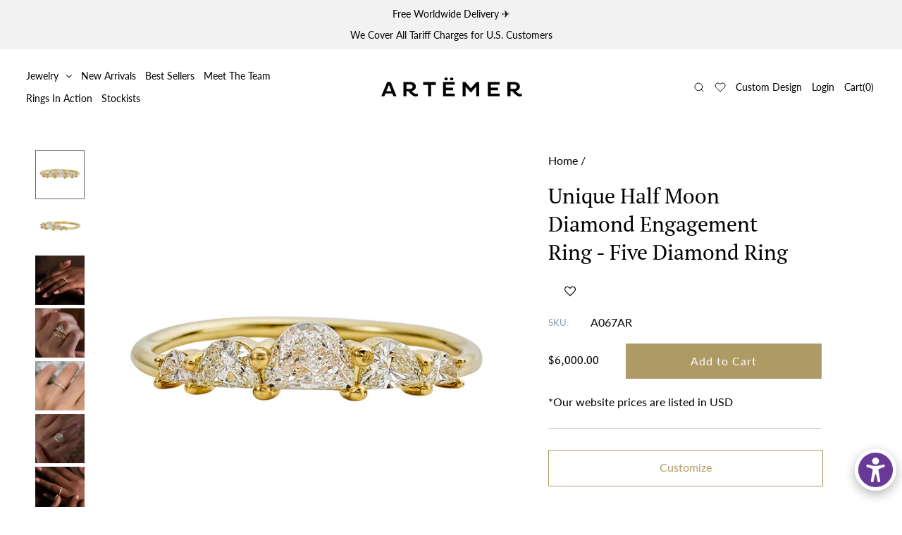

--- FILE ---
content_type: text/html; charset=utf-8
request_url: https://www.artemerstudio.com/products/unique-half-moon-diamond-engagement-ring-five-diamond-ring
body_size: 50407
content:
<!DOCTYPE html>
<!--[if lt IE 7 ]><html class="ie ie6" lang="en" dir="ltr"> <![endif]-->
<!--[if IE 7 ]><html class="ie ie7" lang="en" dir="ltr"> <![endif]-->
<!--[if IE 8 ]><html class="ie ie8" lang="en" dir="ltr"> <![endif]-->
<!--[if (gte IE 9)|!(IE)]><!--><html lang="en" class="no-js" dir="ltr"> <!--<![endif]-->
<head>

<meta name="p:domain_verify" content="94cbf09696afd14f0c45290b68f68d67"/>

  <meta charset="utf-8" />

  <!-- Add any tracking or verification meta content below this line -->
  <!-- Facebook or Google Analytics tracking should be placed in your Online store > Preferences and not your theme -->

  <!-- Meta content
================================================== -->

  <title>
    Unique Half Moon Diamond Engagement Ring - Five Diamond Ring &ndash; ARTEMER
  </title>
  
  <meta name="description" content="This unique half moon diamond engagement ring will send you soaring through the clouds. Set with five sparkling half moon cut diamonds in different sizes, this ring can stand alone as an engagement ring or is perfect for stacking as a wedding band. 18k gold | ~0.3 ct central half moon cut diamond | Two ~0.1 ct half moo" />
  
  <link rel="canonical" href="https://www.artemerstudio.com/products/unique-half-moon-diamond-engagement-ring-five-diamond-ring" />

  

<meta property="og:type" content="product">
<meta property="og:title" content="Unique Half Moon Diamond Engagement Ring - Five Diamond Ring">
<meta property="og:url" content="https://www.artemerstudio.com/products/unique-half-moon-diamond-engagement-ring-five-diamond-ring">
<meta property="og:description" content="This unique half moon diamond engagement ring will send you soaring through the clouds. Set with five sparkling half moon cut diamonds in different sizes, this ring can stand alone as an engagement ring or is perfect for stacking as a wedding band.

18k gold | ~0.3 ct central half moon cut diamond | Two ~0.1 ct half moon cut diamonds | Two 0.03 ct half moon cut diamondsDiamonds parameters: VS clarity, color E-G, conflict free.Total carat weight: ~0.55 ctBand width: 1.25mm
">

<meta property="og:image" content="http://www.artemerstudio.com/cdn/shop/products/Unique-Half-Moon-Diamond-Engagement-Ring-Five-Diamond-Ring-closeup_grande.jpg?v=1608541028">
<meta property="og:image:secure_url" content="https://www.artemerstudio.com/cdn/shop/products/Unique-Half-Moon-Diamond-Engagement-Ring-Five-Diamond-Ring-closeup_grande.jpg?v=1608541028">

<meta property="og:image" content="http://www.artemerstudio.com/cdn/shop/products/Unique-Half-Moon-Diamond-Engagement-Ring-Five-Diamond-Ring-side-closeup_grande.jpg?v=1608541029">
<meta property="og:image:secure_url" content="https://www.artemerstudio.com/cdn/shop/products/Unique-Half-Moon-Diamond-Engagement-Ring-Five-Diamond-Ring-side-closeup_grande.jpg?v=1608541029">

<meta property="og:image" content="http://www.artemerstudio.com/cdn/shop/products/Unique-Half-Moon-Diamond-Engagement-Ring-Five-Diamond-Ring-moment_grande.jpg?v=1608541029">
<meta property="og:image:secure_url" content="https://www.artemerstudio.com/cdn/shop/products/Unique-Half-Moon-Diamond-Engagement-Ring-Five-Diamond-Ring-moment_grande.jpg?v=1608541029">

<meta property="og:price:amount" content="6,000.00">
<meta property="og:price:currency" content="USD">

<meta property="og:site_name" content="ARTEMER">



<meta name="twitter:card" content="summary">


<meta name="twitter:site" content="@">


<meta name="twitter:title" content="Unique Half Moon Diamond Engagement Ring - Five Diamond Ring">
<meta name="twitter:description" content="This unique half moon diamond engagement ring will send you soaring through the clouds. Set with five sparkling half moon cut diamonds in different sizes, this ring can stand alone as an engagement ri">
<meta name="twitter:image" content="https://www.artemerstudio.com/cdn/shop/products/Unique-Half-Moon-Diamond-Engagement-Ring-Five-Diamond-Ring-closeup_large.jpg?v=1608541028">
<meta name="twitter:image:width" content="480">
<meta name="twitter:image:height" content="480">


  
 <script type="application/ld+json">
   {
     "@context": "https://schema.org",
     "@type": "Product",
     "id": "unique-half-moon-diamond-engagement-ring-five-diamond-ring",
     "url": "//products/unique-half-moon-diamond-engagement-ring-five-diamond-ring",
     "image": "//www.artemerstudio.com/cdn/shop/products/Unique-Half-Moon-Diamond-Engagement-Ring-Five-Diamond-Ring-closeup_1024x.jpg?v=1608541028",
     "name": "Unique Half Moon Diamond Engagement Ring - Five Diamond Ring",
     "brand": "ARTEMER",
     "description": "This unique half moon diamond engagement ring will send you soaring through the clouds. Set with five sparkling half moon cut diamonds in different sizes, this ring can stand alone as an engagement ring or is perfect for stacking as a wedding band.

18k gold | ~0.3 ct central half moon cut diamond | Two ~0.1 ct half moon cut diamonds | Two 0.03 ct half moon cut diamondsDiamonds parameters: VS clarity, color E-G, conflict free.Total carat weight: ~0.55 ctBand width: 1.25mm
","sku": "A067AR","offers": {
       "@type": "Offer",
       "price": "6000.00",
       "priceCurrency": "USD",
       "availability": "http://schema.org/InStock",
       "priceValidUntil": "2030-01-01",
       "url": "/products/unique-half-moon-diamond-engagement-ring-five-diamond-ring"
     }}
 </script>



  <!-- CSS
================================================== -->

  <link href="//www.artemerstudio.com/cdn/shop/t/103/assets/stylesheet.css?v=79321389756168631661765355858" rel="stylesheet" type="text/css" media="all" />
  <link href="//www.artemerstudio.com/cdn/shop/t/103/assets/font-awesome.css?v=98795270751561101151765354271" rel="stylesheet" type="text/css" media="all" />
  <link href="//www.artemerstudio.com/cdn/shop/t/103/assets/queries.css?v=16738554751373661241765354271" rel="stylesheet" type="text/css" media="all" />
<link href="//www.artemerstudio.com/cdn/shop/t/103/assets/custom.css?v=156376211272125225061765354271" rel="stylesheet" type="text/css" media="all" />

  


  <!-- JS
================================================== -->

  <script src="//ajax.googleapis.com/ajax/libs/jquery/2.2.4/jquery.min.js" type="text/javascript"></script>
  <script src="//www.artemerstudio.com/cdn/shop/t/103/assets/eventemitter3.min.js?v=27939738353326123541765354271" type="text/javascript"></script>

  <script src="//www.artemerstudio.com/cdn/shop/t/103/assets/theme.js?v=35886925648584077961765354271" type="text/javascript"></script>
  <script src="//www.artemerstudio.com/cdn/shopifycloud/storefront/assets/themes_support/option_selection-b017cd28.js" type="text/javascript"></script>
  <script src="//www.artemerstudio.com/cdn/shop/t/103/assets/jquery.fs.shifter.js?v=49917305197206640071765354271" type="text/javascript"></script>

  <meta name="viewport" content="width=device-width, initial-scale=1, maximum-scale=1, user-scalable=no">

  <!-- Favicons
================================================== -->

  <link rel="shortcut icon" href="//www.artemerstudio.com/cdn/shop/t/103/assets/favicon.png?v=89927485730778594471765354271">

  

  <script>window.performance && window.performance.mark && window.performance.mark('shopify.content_for_header.start');</script><meta name="google-site-verification" content="T3_G_5jgm-tV0mxarevwwemf4a63qK_k8zq5qJIyHCg">
<meta id="shopify-digital-wallet" name="shopify-digital-wallet" content="/6118345/digital_wallets/dialog">
<meta name="shopify-checkout-api-token" content="332bbc761a48d76b0809667cd739da9b">
<meta id="in-context-paypal-metadata" data-shop-id="6118345" data-venmo-supported="false" data-environment="production" data-locale="en_US" data-paypal-v4="true" data-currency="USD">
<link rel="alternate" type="application/json+oembed" href="https://www.artemerstudio.com/products/unique-half-moon-diamond-engagement-ring-five-diamond-ring.oembed">
<script async="async" src="/checkouts/internal/preloads.js?locale=en-US"></script>
<script id="shopify-features" type="application/json">{"accessToken":"332bbc761a48d76b0809667cd739da9b","betas":["rich-media-storefront-analytics"],"domain":"www.artemerstudio.com","predictiveSearch":true,"shopId":6118345,"locale":"en"}</script>
<script>var Shopify = Shopify || {};
Shopify.shop = "artemer.myshopify.com";
Shopify.locale = "en";
Shopify.currency = {"active":"USD","rate":"1.0"};
Shopify.country = "US";
Shopify.theme = {"name":"Theme 2025","id":147387023510,"schema_name":"LangShop Theme","schema_version":"2.5.6","theme_store_id":null,"role":"main"};
Shopify.theme.handle = "null";
Shopify.theme.style = {"id":null,"handle":null};
Shopify.cdnHost = "www.artemerstudio.com/cdn";
Shopify.routes = Shopify.routes || {};
Shopify.routes.root = "/";</script>
<script type="module">!function(o){(o.Shopify=o.Shopify||{}).modules=!0}(window);</script>
<script>!function(o){function n(){var o=[];function n(){o.push(Array.prototype.slice.apply(arguments))}return n.q=o,n}var t=o.Shopify=o.Shopify||{};t.loadFeatures=n(),t.autoloadFeatures=n()}(window);</script>
<script id="shop-js-analytics" type="application/json">{"pageType":"product"}</script>
<script defer="defer" async type="module" src="//www.artemerstudio.com/cdn/shopifycloud/shop-js/modules/v2/client.init-shop-cart-sync_BN7fPSNr.en.esm.js"></script>
<script defer="defer" async type="module" src="//www.artemerstudio.com/cdn/shopifycloud/shop-js/modules/v2/chunk.common_Cbph3Kss.esm.js"></script>
<script defer="defer" async type="module" src="//www.artemerstudio.com/cdn/shopifycloud/shop-js/modules/v2/chunk.modal_DKumMAJ1.esm.js"></script>
<script type="module">
  await import("//www.artemerstudio.com/cdn/shopifycloud/shop-js/modules/v2/client.init-shop-cart-sync_BN7fPSNr.en.esm.js");
await import("//www.artemerstudio.com/cdn/shopifycloud/shop-js/modules/v2/chunk.common_Cbph3Kss.esm.js");
await import("//www.artemerstudio.com/cdn/shopifycloud/shop-js/modules/v2/chunk.modal_DKumMAJ1.esm.js");

  window.Shopify.SignInWithShop?.initShopCartSync?.({"fedCMEnabled":true,"windoidEnabled":true});

</script>
<script>(function() {
  var isLoaded = false;
  function asyncLoad() {
    if (isLoaded) return;
    isLoaded = true;
    var urls = ["https:\/\/assets.smartwishlist.webmarked.net\/static\/v6\/smartwishlist.js?shop=artemer.myshopify.com","https:\/\/chimpstatic.com\/mcjs-connected\/js\/users\/9936f87ce25903b1d1123cc61\/a57aa2b84cf784f454c0ba9c7.js?shop=artemer.myshopify.com","https:\/\/statics2.kudobuzz.com\/widgets\/widgetloader.js?uid=109004724abf1d5deaabb6f8ee8253a110bff88e85946101e27014c92aef04f1ed925babf765d0e90c8097779806620551\u0026shop=artemer.myshopify.com","https:\/\/extsfy.carbon.click\/packs\/shopify_script.js?shop=artemer.myshopify.com","https:\/\/shopify.shopthelook.app\/shopthelook.js?shop=artemer.myshopify.com","https:\/\/cdn.cartcoders.com\/shop_js\/6118345.js?shop=artemer.myshopify.com"];
    for (var i = 0; i < urls.length; i++) {
      var s = document.createElement('script');
      s.type = 'text/javascript';
      s.async = true;
      s.src = urls[i];
      var x = document.getElementsByTagName('script')[0];
      x.parentNode.insertBefore(s, x);
    }
  };
  if(window.attachEvent) {
    window.attachEvent('onload', asyncLoad);
  } else {
    window.addEventListener('load', asyncLoad, false);
  }
})();</script>
<script id="__st">var __st={"a":6118345,"offset":7200,"reqid":"6a4d77e5-6285-41bc-89e5-238c2781bdec-1769945485","pageurl":"www.artemerstudio.com\/products\/unique-half-moon-diamond-engagement-ring-five-diamond-ring","u":"99e1e8bae8d4","p":"product","rtyp":"product","rid":6018365620374};</script>
<script>window.ShopifyPaypalV4VisibilityTracking = true;</script>
<script id="captcha-bootstrap">!function(){'use strict';const t='contact',e='account',n='new_comment',o=[[t,t],['blogs',n],['comments',n],[t,'customer']],c=[[e,'customer_login'],[e,'guest_login'],[e,'recover_customer_password'],[e,'create_customer']],r=t=>t.map((([t,e])=>`form[action*='/${t}']:not([data-nocaptcha='true']) input[name='form_type'][value='${e}']`)).join(','),a=t=>()=>t?[...document.querySelectorAll(t)].map((t=>t.form)):[];function s(){const t=[...o],e=r(t);return a(e)}const i='password',u='form_key',d=['recaptcha-v3-token','g-recaptcha-response','h-captcha-response',i],f=()=>{try{return window.sessionStorage}catch{return}},m='__shopify_v',_=t=>t.elements[u];function p(t,e,n=!1){try{const o=window.sessionStorage,c=JSON.parse(o.getItem(e)),{data:r}=function(t){const{data:e,action:n}=t;return t[m]||n?{data:e,action:n}:{data:t,action:n}}(c);for(const[e,n]of Object.entries(r))t.elements[e]&&(t.elements[e].value=n);n&&o.removeItem(e)}catch(o){console.error('form repopulation failed',{error:o})}}const l='form_type',E='cptcha';function T(t){t.dataset[E]=!0}const w=window,h=w.document,L='Shopify',v='ce_forms',y='captcha';let A=!1;((t,e)=>{const n=(g='f06e6c50-85a8-45c8-87d0-21a2b65856fe',I='https://cdn.shopify.com/shopifycloud/storefront-forms-hcaptcha/ce_storefront_forms_captcha_hcaptcha.v1.5.2.iife.js',D={infoText:'Protected by hCaptcha',privacyText:'Privacy',termsText:'Terms'},(t,e,n)=>{const o=w[L][v],c=o.bindForm;if(c)return c(t,g,e,D).then(n);var r;o.q.push([[t,g,e,D],n]),r=I,A||(h.body.append(Object.assign(h.createElement('script'),{id:'captcha-provider',async:!0,src:r})),A=!0)});var g,I,D;w[L]=w[L]||{},w[L][v]=w[L][v]||{},w[L][v].q=[],w[L][y]=w[L][y]||{},w[L][y].protect=function(t,e){n(t,void 0,e),T(t)},Object.freeze(w[L][y]),function(t,e,n,w,h,L){const[v,y,A,g]=function(t,e,n){const i=e?o:[],u=t?c:[],d=[...i,...u],f=r(d),m=r(i),_=r(d.filter((([t,e])=>n.includes(e))));return[a(f),a(m),a(_),s()]}(w,h,L),I=t=>{const e=t.target;return e instanceof HTMLFormElement?e:e&&e.form},D=t=>v().includes(t);t.addEventListener('submit',(t=>{const e=I(t);if(!e)return;const n=D(e)&&!e.dataset.hcaptchaBound&&!e.dataset.recaptchaBound,o=_(e),c=g().includes(e)&&(!o||!o.value);(n||c)&&t.preventDefault(),c&&!n&&(function(t){try{if(!f())return;!function(t){const e=f();if(!e)return;const n=_(t);if(!n)return;const o=n.value;o&&e.removeItem(o)}(t);const e=Array.from(Array(32),(()=>Math.random().toString(36)[2])).join('');!function(t,e){_(t)||t.append(Object.assign(document.createElement('input'),{type:'hidden',name:u})),t.elements[u].value=e}(t,e),function(t,e){const n=f();if(!n)return;const o=[...t.querySelectorAll(`input[type='${i}']`)].map((({name:t})=>t)),c=[...d,...o],r={};for(const[a,s]of new FormData(t).entries())c.includes(a)||(r[a]=s);n.setItem(e,JSON.stringify({[m]:1,action:t.action,data:r}))}(t,e)}catch(e){console.error('failed to persist form',e)}}(e),e.submit())}));const S=(t,e)=>{t&&!t.dataset[E]&&(n(t,e.some((e=>e===t))),T(t))};for(const o of['focusin','change'])t.addEventListener(o,(t=>{const e=I(t);D(e)&&S(e,y())}));const B=e.get('form_key'),M=e.get(l),P=B&&M;t.addEventListener('DOMContentLoaded',(()=>{const t=y();if(P)for(const e of t)e.elements[l].value===M&&p(e,B);[...new Set([...A(),...v().filter((t=>'true'===t.dataset.shopifyCaptcha))])].forEach((e=>S(e,t)))}))}(h,new URLSearchParams(w.location.search),n,t,e,['guest_login'])})(!0,!0)}();</script>
<script integrity="sha256-4kQ18oKyAcykRKYeNunJcIwy7WH5gtpwJnB7kiuLZ1E=" data-source-attribution="shopify.loadfeatures" defer="defer" src="//www.artemerstudio.com/cdn/shopifycloud/storefront/assets/storefront/load_feature-a0a9edcb.js" crossorigin="anonymous"></script>
<script data-source-attribution="shopify.dynamic_checkout.dynamic.init">var Shopify=Shopify||{};Shopify.PaymentButton=Shopify.PaymentButton||{isStorefrontPortableWallets:!0,init:function(){window.Shopify.PaymentButton.init=function(){};var t=document.createElement("script");t.src="https://www.artemerstudio.com/cdn/shopifycloud/portable-wallets/latest/portable-wallets.en.js",t.type="module",document.head.appendChild(t)}};
</script>
<script data-source-attribution="shopify.dynamic_checkout.buyer_consent">
  function portableWalletsHideBuyerConsent(e){var t=document.getElementById("shopify-buyer-consent"),n=document.getElementById("shopify-subscription-policy-button");t&&n&&(t.classList.add("hidden"),t.setAttribute("aria-hidden","true"),n.removeEventListener("click",e))}function portableWalletsShowBuyerConsent(e){var t=document.getElementById("shopify-buyer-consent"),n=document.getElementById("shopify-subscription-policy-button");t&&n&&(t.classList.remove("hidden"),t.removeAttribute("aria-hidden"),n.addEventListener("click",e))}window.Shopify?.PaymentButton&&(window.Shopify.PaymentButton.hideBuyerConsent=portableWalletsHideBuyerConsent,window.Shopify.PaymentButton.showBuyerConsent=portableWalletsShowBuyerConsent);
</script>
<script data-source-attribution="shopify.dynamic_checkout.cart.bootstrap">document.addEventListener("DOMContentLoaded",(function(){function t(){return document.querySelector("shopify-accelerated-checkout-cart, shopify-accelerated-checkout")}if(t())Shopify.PaymentButton.init();else{new MutationObserver((function(e,n){t()&&(Shopify.PaymentButton.init(),n.disconnect())})).observe(document.body,{childList:!0,subtree:!0})}}));
</script>
<link id="shopify-accelerated-checkout-styles" rel="stylesheet" media="screen" href="https://www.artemerstudio.com/cdn/shopifycloud/portable-wallets/latest/accelerated-checkout-backwards-compat.css" crossorigin="anonymous">
<style id="shopify-accelerated-checkout-cart">
        #shopify-buyer-consent {
  margin-top: 1em;
  display: inline-block;
  width: 100%;
}

#shopify-buyer-consent.hidden {
  display: none;
}

#shopify-subscription-policy-button {
  background: none;
  border: none;
  padding: 0;
  text-decoration: underline;
  font-size: inherit;
  cursor: pointer;
}

#shopify-subscription-policy-button::before {
  box-shadow: none;
}

      </style>
<script id="sections-script" data-sections="product-recommendations" defer="defer" src="//www.artemerstudio.com/cdn/shop/t/103/compiled_assets/scripts.js?v=30208"></script>
<script>window.performance && window.performance.mark && window.performance.mark('shopify.content_for_header.end');</script>

<script>
    window.BOLD = window.BOLD || {};
        window.BOLD.options = window.BOLD.options || {};
        window.BOLD.options.settings = window.BOLD.options.settings || {};
        window.BOLD.options.settings.v1_variant_mode = window.BOLD.options.settings.v1_variant_mode || true;
        window.BOLD.options.settings.hybrid_fix_auto_insert_inputs =
        window.BOLD.options.settings.hybrid_fix_auto_insert_inputs || true;
</script>

<script>window.BOLD = window.BOLD || {};
    window.BOLD.common = window.BOLD.common || {};
    window.BOLD.common.Shopify = window.BOLD.common.Shopify || {};
    window.BOLD.common.Shopify.shop = {
      domain: 'www.artemerstudio.com',
      permanent_domain: 'artemer.myshopify.com',
      url: 'https://www.artemerstudio.com',
      secure_url: 'https://www.artemerstudio.com',
      money_format: "${{amount}}",
      currency: "USD"
    };
    window.BOLD.common.Shopify.customer = {
      id: null,
      tags: null,
    };
    window.BOLD.common.Shopify.cart = {"note":null,"attributes":{},"original_total_price":0,"total_price":0,"total_discount":0,"total_weight":0.0,"item_count":0,"items":[],"requires_shipping":false,"currency":"USD","items_subtotal_price":0,"cart_level_discount_applications":[],"checkout_charge_amount":0};
    window.BOLD.common.template = 'product';window.BOLD.common.Shopify.formatMoney = function(money, format) {
        function n(t, e) {
            return "undefined" == typeof t ? e : t
        }
        function r(t, e, r, i) {
            if (e = n(e, 2),
                r = n(r, ","),
                i = n(i, "."),
            isNaN(t) || null == t)
                return 0;
            t = (t / 100).toFixed(e);
            var o = t.split(".")
                , a = o[0].replace(/(\d)(?=(\d\d\d)+(?!\d))/g, "$1" + r)
                , s = o[1] ? i + o[1] : "";
            return a + s
        }
        "string" == typeof money && (money = money.replace(".", ""));
        var i = ""
            , o = /\{\{\s*(\w+)\s*\}\}/
            , a = format || window.BOLD.common.Shopify.shop.money_format || window.Shopify.money_format || "$ {{ amount }}";
        switch (a.match(o)[1]) {
            case "amount":
                i = r(money, 2, ",", ".");
                break;
            case "amount_no_decimals":
                i = r(money, 0, ",", ".");
                break;
            case "amount_with_comma_separator":
                i = r(money, 2, ".", ",");
                break;
            case "amount_no_decimals_with_comma_separator":
                i = r(money, 0, ".", ",");
                break;
            case "amount_with_space_separator":
                i = r(money, 2, " ", ",");
                break;
            case "amount_no_decimals_with_space_separator":
                i = r(money, 0, " ", ",");
                break;
            case "amount_with_apostrophe_separator":
                i = r(money, 2, "'", ".");
                break;
        }
        return a.replace(o, i);
    };
    window.BOLD.common.Shopify.saveProduct = function (handle, product) {
      if (typeof handle === 'string' && typeof window.BOLD.common.Shopify.products[handle] === 'undefined') {
        if (typeof product === 'number') {
          window.BOLD.common.Shopify.handles[product] = handle;
          product = { id: product };
        }
        window.BOLD.common.Shopify.products[handle] = product;
      }
    };
    window.BOLD.common.Shopify.saveVariant = function (variant_id, variant) {
      if (typeof variant_id === 'number' && typeof window.BOLD.common.Shopify.variants[variant_id] === 'undefined') {
        window.BOLD.common.Shopify.variants[variant_id] = variant;
      }
    };window.BOLD.common.Shopify.products = window.BOLD.common.Shopify.products || {};
    window.BOLD.common.Shopify.variants = window.BOLD.common.Shopify.variants || {};
    window.BOLD.common.Shopify.handles = window.BOLD.common.Shopify.handles || {};window.BOLD.common.Shopify.handle = "unique-half-moon-diamond-engagement-ring-five-diamond-ring"
window.BOLD.common.Shopify.saveProduct("unique-half-moon-diamond-engagement-ring-five-diamond-ring", 6018365620374);window.BOLD.common.Shopify.saveVariant(37371151876246, { product_id: 6018365620374, product_handle: "unique-half-moon-diamond-engagement-ring-five-diamond-ring", price: 600000, group_id: '', csp_metafield: {}});window.BOLD.apps_installed = {"Product Options":2} || {};window.BOLD.common.Shopify.metafields = window.BOLD.common.Shopify.metafields || {};window.BOLD.common.Shopify.metafields["bold_rp"] = {};window.BOLD.common.Shopify.metafields["bold_csp_defaults"] = {};window.BOLD.common.cacheParams = window.BOLD.common.cacheParams || {};
    window.BOLD.common.cacheParams.options = 1668010518;
</script>

<script>
    window.BOLD.common.cacheParams.options = 1769696286;
</script>
<link href="//www.artemerstudio.com/cdn/shop/t/103/assets/bold-options.css?v=99292393030350471781765354271" rel="stylesheet" type="text/css" media="all" />
<script defer src="https://options.shopapps.site/js/options.js"></script>
<link href="//www.artemerstudio.com/cdn/shop/t/103/assets/bold.css?v=13186380923350846291765354271" rel="stylesheet" type="text/css" media="all" />
<link rel="preconnect" href="https://fonts.gstatic.com">
<link href="https://fonts.googleapis.com/css2?family=Playfair+Display&display=swap" rel="stylesheet">
<link rel="stylesheet" href="https://cdnjs.cloudflare.com/ajax/libs/slick-carousel/1.9.0/slick.min.css">
<link rel="stylesheet" href="//www.artemerstudio.com/cdn/shop/t/103/assets/animsition.css?v=43986155484454408581765354271">
<!-- BEGIN app block: shopify://apps/warnify-pro-warnings/blocks/main/b82106ea-6172-4ab0-814f-17df1cb2b18a --><!-- BEGIN app snippet: product -->
<script>    var Elspw = {        params: {            money_format: "${{amount}}",            cart: {                "total_price" : 0,                "attributes": {},                "items" : [                ]            }        }    };    Elspw.params.product = {        "id": 6018365620374,        "title": "Unique Half Moon Diamond Engagement Ring - Five Diamond Ring",        "handle": "unique-half-moon-diamond-engagement-ring-five-diamond-ring",        "tags": ["0.55","18k","all white","art deco","diamond","gold 18k","half moon","half moon diamond","white"],        "variants":[{"id":37371151876246,"qty":-7 === null ? 999 : -7,"title":"Default Title","policy":"deny"}],        "collection_ids":[226247750,432813141,340609335446,26396951,58446905415,2416115733,267975032982,1244921877]    };</script><!-- END app snippet --><!-- BEGIN app snippet: settings -->
  <script>    (function(){      Elspw.loadScript=function(a,b){var c=document.createElement("script");c.type="text/javascript",c.readyState?c.onreadystatechange=function(){"loaded"!=c.readyState&&"complete"!=c.readyState||(c.onreadystatechange=null,b())}:c.onload=function(){b()},c.src=a,document.getElementsByTagName("head")[0].appendChild(c)};      Elspw.config= {"enabled":true,"grid_enabled":1,"show_on_shipping_addredd_change":false,"button":"form[action*=\"/cart/add\"] [type=submit], form[action*=\"/cart/add\"] .add_to_cart, form[action*=\"/cart/add\"] .shopify-payment-button__button, form[action*=\"/cart/add\"] .shopify-payment-button__more-options","css":"#els-loader { display: none; }","tag":"Els PW","alerts":[{"id":22276,"shop_id":16319,"enabled":1,"name":"LONGER production timeline!","settings":{"checkout_allowed":true,"line_item_property":"LONGER production timeline"},"combine":0,"render_type":null,"design_settings":"{\"cancelBtn\":{\"enabled\":false},\"confirmBtn\":{\"backgroundColor\":\"#a99a71\",\"borderWidth\":1,\"borderColor\":\"#a99a71\"}}","checkout_settings":"","message":"<p><strong style=\"box-sizing: border-box; margin: 0px; font-family: Lato; font-size: 16px; background-color: #ffffff;\">Please note:</strong><span style=\"box-sizing: border-box; margin: 0px; font-family: Lato; font-size: 16px; background-color: #ffffff;\"> this is an item with a LONGER production timeline! We source these stones especially for each placed order. The production times can vary significantly from ring to ring, according to the stone's type and current availability. You are welcome to contact us to inquire about the production lead time estimate.</span></p>","based_on":"products","one_time":1,"geo_enabled":0,"geo":[],"created_at":"2022-11-28T13:22:54.000000Z","updated_at":"2023-08-31T11:15:04.000000Z","tag":"Els PW 22276"},{"id":29686,"shop_id":16319,"enabled":1,"name":"15% tariff USA","settings":{"checkout_allowed":true,"line_item_property":"USA15"},"combine":0,"render_type":null,"design_settings":"{\"cancelBtn\":{\"enabled\":false},\"confirmBtn\":{\"backgroundColor\":\"#61ac6d\"}}","checkout_settings":"","message":"<p><span style=\"font-size: 14pt; font-family: 'trebuchet ms', geneva, sans-serif; color: #000000;\"><strong>Dear U.S. Customers,&nbsp;</strong></span><br /><br /></p>\n<h2 style=\"color: #222222; font-family: Arial, Helvetica, sans-serif; font-size: small; background-color: #ffffff;\"><span style=\"color: #222222; font-family: 'trebuchet ms', geneva, sans-serif; font-size: 12pt;\">We are pleased to confirm that all U.S. import duties (tariffs) are now covered by ART&Euml;MER. </span></h2>\n<h2 style=\"color: #222222; font-family: Arial, Helvetica, sans-serif; font-size: small; background-color: #ffffff;\">&nbsp;</h2>\n<h2 style=\"color: #222222; font-family: Arial, Helvetica, sans-serif; font-size: small; background-color: #ffffff;\"><span style=\"color: #222222; font-family: 'trebuchet ms', geneva, sans-serif; font-size: 12pt;\">Thank you for your love and support!</span></h2>\n<h2>&nbsp;</h2>\n<h2 style=\"color: #222222; font-family: Arial, Helvetica, sans-serif; font-size: small; background-color: #ffffff;\"><span style=\"font-size: 12pt; font-family: 'trebuchet ms', geneva, sans-serif;\">XO,</span></h2>\n<h2 style=\"color: #222222; font-family: Arial, Helvetica, sans-serif; font-size: small; background-color: #ffffff;\"><span style=\"font-size: 12pt; font-family: 'trebuchet ms', geneva, sans-serif;\">The ART&Euml;MER Team</span></h2>","based_on":"all","one_time":1,"geo_enabled":1,"geo":{"countries":["US"],"provinces":{"US":["AK","AL","AR","AS","AZ","CA","CO","CT","DC","DE","FL","FM","GA","GU","HI","IA","ID","IL","IN","KS","KY","LA","MA","MD","ME","MH","MI","MN","MO","MP","MS","MT","NC","ND","NE","NH","NJ","NM","NV","NY","OH","OK","OR","PA","PR","PW","RI","SC","SD","TN","TX","UM","UT","VA","VI","VT","WA","WI","WV","WY"]}},"created_at":"2025-04-03T16:52:16.000000Z","updated_at":"2025-12-02T12:16:37.000000Z","tag":"Els PW 29686"},{"id":30592,"shop_id":16319,"enabled":1,"name":"Singapore Friends","settings":{"checkout_allowed":true,"line_item_property":null},"combine":0,"render_type":null,"design_settings":"{\"cancelBtn\":{\"enabled\":false},\"confirmBtn\":{\"backgroundColor\":\"#448547\",\"borderWidth\":0}}","checkout_settings":"{\"enabled\":false}","message":"<p><span style=\"font-family: helvetica, arial, sans-serif; font-size: 12pt;\"><strong>Dear Friends from Singapore:</strong></span></p>\n<p>&nbsp;</p>\n<p><span style=\"font-family: helvetica, arial, sans-serif; font-size: 12pt;\">We&rsquo;re happy to share that we now offer a unique 10% discount for our Singapore based clients!</span></p>\n<p>&nbsp;</p>\n<h3 style=\"color: #222222; font-family: Arial, Helvetica, sans-serif; font-size: small; background-color: #ffffff;\"><span style=\"font-family: helvetica, arial, sans-serif; font-size: 12pt;\"><span style=\"color: #222222;\">Simply use code:</span><strong style=\"color: #222222;\">&nbsp; </strong><span style=\"color: #222222;\"><span style=\"background-color: #ecf0f1;\"><strong>SGP10</strong></span> &nbsp;</span><span style=\"color: #222222;\">at checkout.&nbsp;</span></span></h3>\n<p>&nbsp;</p>\n<p><span style=\"font-family: helvetica, arial, sans-serif; font-size: 12pt;\">Enjoy :)</span></p>","based_on":"all","one_time":1,"geo_enabled":1,"geo":{"countries":["SG"]},"created_at":"2025-08-11T04:12:05.000000Z","updated_at":"2025-12-02T12:10:00.000000Z","tag":"Els PW 30592"},{"id":30593,"shop_id":16319,"enabled":1,"name":"Japan Friends","settings":{"checkout_allowed":true,"line_item_property":null},"combine":0,"render_type":null,"design_settings":"{\"cancelBtn\":{\"enabled\":false},\"confirmBtn\":{\"backgroundColor\":\"#518d4e\"}}","checkout_settings":"","message":"<p><span style=\"font-size: 12pt;\"><strong>Dear Friends from Japan&nbsp;</strong></span><span style=\"background-color: #ffffff; color: #4c4c4c; font-family: HelveticaNeue-Light, -apple-system, AppleSDGothicNeo-Regular, 'lucida grande', tahoma, verdana, arial, sans-serif, 'Segoe UI Emoji', 'Segoe UI Symbol', 'Noto Color Emoji', NotoColorEmoji, EmojiSymbols, Symbola, Noto, 'Android Emoji', AndroidEmoji, 'Arial Unicode MS', 'Zapf Dingbats', AppleColorEmoji, 'Apple Color Emoji'; font-size: 16px; text-align: justify;\">❤</span></p>\n<p>&nbsp;</p>\n<p>We now offer a unique&nbsp;<span style=\"font-size: 14pt;\">15%&nbsp;</span>discount to our clients based in Japan.</p>\n<p>&nbsp;</p>\n<h3 style=\"color: #222222; font-family: Arial, Helvetica, sans-serif; font-size: small; background-color: #ffffff;\"><strong style=\"color: #222222; font-family: Arial, Helvetica, sans-serif; font-size: small;\">Use code:&nbsp;&nbsp;</strong><span style=\"color: #222222; font-family: Arial, Helvetica, sans-serif; font-size: small;\"><strong><span style=\"background-color: #ecf0f1;\"><span style=\"color: #222222; font-family: Arial, Helvetica, sans-serif;\"><span style=\"font-size: 18.6667px; background-color: #ecf0f1;\">JPN15</span></span></span></strong><span style=\"color: #222222; font-family: Arial, Helvetica, sans-serif; font-size: small;\">&nbsp;&nbsp;</span></span><strong style=\"color: #222222; font-family: Arial, Helvetica, sans-serif; font-size: small;\">at checkout.&nbsp;</strong></h3>\n<p>&nbsp;</p>\n<p>Enjoy :)</p>","based_on":"all","one_time":1,"geo_enabled":1,"geo":{"countries":["JP"]},"created_at":"2025-08-11T04:23:21.000000Z","updated_at":"2025-12-02T12:09:58.000000Z","tag":"Els PW 30593"},{"id":30594,"shop_id":16319,"enabled":1,"name":"AUSTRALIAN Friends","settings":{"checkout_allowed":true,"line_item_property":null},"combine":0,"render_type":null,"design_settings":"{\"cancelBtn\":{\"enabled\":false},\"confirmBtn\":{\"backgroundColor\":\"#3e7d37\"}}","checkout_settings":"","message":"<p><strong>Dear&nbsp;</strong><strong>AUSTRALIAN </strong><strong>Friends:</strong></p>\n<p>&nbsp;</p>\n<p>We now offer a unique&nbsp;<span style=\"font-size: 14pt;\">10%&nbsp;</span>discount to all shipments to Australia!</p>\n<p>&nbsp;</p>\n<h3 style=\"color: #222222; font-family: Arial, Helvetica, sans-serif; font-size: small; background-color: #ffffff;\"><strong>Use code:&nbsp;&nbsp;</strong><span style=\"font-size: 14pt; background-color: #ecf0f1;\"><strong>AUS10</strong></span>&nbsp;&nbsp;<strong>at checkout.&nbsp;</strong></h3>\n<p>&nbsp;</p>\n<p>Enjoy :)</p>","based_on":"all","one_time":1,"geo_enabled":1,"geo":{"countries":["AU"]},"created_at":"2025-08-11T04:50:08.000000Z","updated_at":"2025-12-02T12:10:04.000000Z","tag":"Els PW 30594"},{"id":30595,"shop_id":16319,"enabled":1,"name":"European Friends","settings":{"checkout_allowed":true,"line_item_property":null},"combine":0,"render_type":null,"design_settings":"","checkout_settings":"","message":"<p><span style=\"font-family: helvetica, arial, sans-serif; font-size: 14pt;\"><strong>Dear</strong><strong>&nbsp;</strong><strong>Friends from </strong><strong>Europe</strong><strong>:</strong></span></p>\n<p>&nbsp;</p>\n<p>We now offer a unique&nbsp;<span style=\"font-size: 14pt;\">10%&nbsp;</span>discount for our shipments to the European Union!</p>\n<p>&nbsp;</p>\n<h3 style=\"color: #222222; font-family: Arial, Helvetica, sans-serif; font-size: small; background-color: #ffffff;\"><span style=\"font-size: 12pt;\">Use code:</span><strong>&nbsp;&nbsp;</strong><span style=\"font-size: 14pt; background-color: #ecf0f1;\"><strong>EU10</strong></span>&nbsp;<span style=\"font-family: arial, helvetica, sans-serif;\">&nbsp;<span style=\"font-size: 12pt;\">at checkout.&nbsp;</span></span></h3>\n<p>&nbsp;</p>\n<p>Thank you for your support! Enjoy :)&nbsp;</p>","based_on":"all","one_time":1,"geo_enabled":1,"geo":{"countries":["IE","NO","SE","FI","CH","AT","ES","HR","DE","BE","GR","CY","CZ","DK","IT"]},"created_at":"2025-08-11T04:57:03.000000Z","updated_at":"2025-12-02T12:10:15.000000Z","tag":"Els PW 30595"},{"id":30596,"shop_id":16319,"enabled":1,"name":"ישראל","settings":{"checkout_allowed":true,"line_item_property":null},"combine":0,"render_type":null,"design_settings":"{\"cancelBtn\":{\"enabled\":false},\"confirmBtn\":{\"backgroundColor\":\"#0e5abf\",\"fontSize\":15}}","checkout_settings":"","message":"<p style=\"text-align: center;\"><span style=\"font-family: arial, helvetica, sans-serif;\">לקוחות יקרים שימו לב! המחירים באתר <span style=\"text-decoration: underline;\">לא</span> כוללים מע״מ </span></p>\n<p style=\"text-align: center;\"><span style=\"font-family: arial, helvetica, sans-serif;\">לכל הלקוחות הישראלים יתווסף מע״מ בשיעור 18%&nbsp;</span></p>\n<p style=\"text-align: center;\">&nbsp;</p>\n<p style=\"text-align: center;\"><span style=\"font-family: arial, helvetica, sans-serif;\">:נשמח להציע לכם קוד הנחה מיוחד של 10 אחוז*&nbsp;</span><br /><span style=\"background-color: #ecf0f1; font-family: arial, helvetica, sans-serif;\"><strong>ISRAEL10</strong>%</span></p>","based_on":"all","one_time":1,"geo_enabled":1,"geo":{"countries":["IL"]},"created_at":"2025-08-11T05:38:00.000000Z","updated_at":"2025-12-02T12:10:21.000000Z","tag":"Els PW 30596"}],"storefront_api_token":null,"is_shopify_plus":1,"cdn":"https://s3.amazonaws.com/els-apps/product-warnings/","theme_app_extensions_enabled":1} ;    })(Elspw)  </script>  <script defer src="https://cdn.shopify.com/extensions/019bff42-56bc-7947-9ebc-4d3173e72ea8/cli-22/assets/app.js"></script>

<script>
  Elspw.params.elsGeoScriptPath = "https://cdn.shopify.com/extensions/019bff42-56bc-7947-9ebc-4d3173e72ea8/cli-22/assets/els.geo.js";
  Elspw.params.remodalScriptPath = "https://cdn.shopify.com/extensions/019bff42-56bc-7947-9ebc-4d3173e72ea8/cli-22/assets/remodal.js";
  Elspw.params.cssPath = "https://cdn.shopify.com/extensions/019bff42-56bc-7947-9ebc-4d3173e72ea8/cli-22/assets/app.css";
</script><!-- END app snippet --><!-- BEGIN app snippet: elspw-jsons -->



  <script type="application/json" id="elspw-product">
    
          {        "id": 6018365620374,        "title": "Unique Half Moon Diamond Engagement Ring - Five Diamond Ring",        "handle": "unique-half-moon-diamond-engagement-ring-five-diamond-ring",        "tags": ["0.55","18k","all white","art deco","diamond","gold 18k","half moon","half moon diamond","white"],        "variants":[{"id":37371151876246,"qty":-7,"title":"Default Title","policy":"deny"}],        "collection_ids":[226247750,432813141,340609335446,26396951,58446905415,2416115733,267975032982,1244921877]      }    
  </script>



<!-- END app snippet -->


<!-- END app block --><link href="https://monorail-edge.shopifysvc.com" rel="dns-prefetch">
<script>(function(){if ("sendBeacon" in navigator && "performance" in window) {try {var session_token_from_headers = performance.getEntriesByType('navigation')[0].serverTiming.find(x => x.name == '_s').description;} catch {var session_token_from_headers = undefined;}var session_cookie_matches = document.cookie.match(/_shopify_s=([^;]*)/);var session_token_from_cookie = session_cookie_matches && session_cookie_matches.length === 2 ? session_cookie_matches[1] : "";var session_token = session_token_from_headers || session_token_from_cookie || "";function handle_abandonment_event(e) {var entries = performance.getEntries().filter(function(entry) {return /monorail-edge.shopifysvc.com/.test(entry.name);});if (!window.abandonment_tracked && entries.length === 0) {window.abandonment_tracked = true;var currentMs = Date.now();var navigation_start = performance.timing.navigationStart;var payload = {shop_id: 6118345,url: window.location.href,navigation_start,duration: currentMs - navigation_start,session_token,page_type: "product"};window.navigator.sendBeacon("https://monorail-edge.shopifysvc.com/v1/produce", JSON.stringify({schema_id: "online_store_buyer_site_abandonment/1.1",payload: payload,metadata: {event_created_at_ms: currentMs,event_sent_at_ms: currentMs}}));}}window.addEventListener('pagehide', handle_abandonment_event);}}());</script>
<script id="web-pixels-manager-setup">(function e(e,d,r,n,o){if(void 0===o&&(o={}),!Boolean(null===(a=null===(i=window.Shopify)||void 0===i?void 0:i.analytics)||void 0===a?void 0:a.replayQueue)){var i,a;window.Shopify=window.Shopify||{};var t=window.Shopify;t.analytics=t.analytics||{};var s=t.analytics;s.replayQueue=[],s.publish=function(e,d,r){return s.replayQueue.push([e,d,r]),!0};try{self.performance.mark("wpm:start")}catch(e){}var l=function(){var e={modern:/Edge?\/(1{2}[4-9]|1[2-9]\d|[2-9]\d{2}|\d{4,})\.\d+(\.\d+|)|Firefox\/(1{2}[4-9]|1[2-9]\d|[2-9]\d{2}|\d{4,})\.\d+(\.\d+|)|Chrom(ium|e)\/(9{2}|\d{3,})\.\d+(\.\d+|)|(Maci|X1{2}).+ Version\/(15\.\d+|(1[6-9]|[2-9]\d|\d{3,})\.\d+)([,.]\d+|)( \(\w+\)|)( Mobile\/\w+|) Safari\/|Chrome.+OPR\/(9{2}|\d{3,})\.\d+\.\d+|(CPU[ +]OS|iPhone[ +]OS|CPU[ +]iPhone|CPU IPhone OS|CPU iPad OS)[ +]+(15[._]\d+|(1[6-9]|[2-9]\d|\d{3,})[._]\d+)([._]\d+|)|Android:?[ /-](13[3-9]|1[4-9]\d|[2-9]\d{2}|\d{4,})(\.\d+|)(\.\d+|)|Android.+Firefox\/(13[5-9]|1[4-9]\d|[2-9]\d{2}|\d{4,})\.\d+(\.\d+|)|Android.+Chrom(ium|e)\/(13[3-9]|1[4-9]\d|[2-9]\d{2}|\d{4,})\.\d+(\.\d+|)|SamsungBrowser\/([2-9]\d|\d{3,})\.\d+/,legacy:/Edge?\/(1[6-9]|[2-9]\d|\d{3,})\.\d+(\.\d+|)|Firefox\/(5[4-9]|[6-9]\d|\d{3,})\.\d+(\.\d+|)|Chrom(ium|e)\/(5[1-9]|[6-9]\d|\d{3,})\.\d+(\.\d+|)([\d.]+$|.*Safari\/(?![\d.]+ Edge\/[\d.]+$))|(Maci|X1{2}).+ Version\/(10\.\d+|(1[1-9]|[2-9]\d|\d{3,})\.\d+)([,.]\d+|)( \(\w+\)|)( Mobile\/\w+|) Safari\/|Chrome.+OPR\/(3[89]|[4-9]\d|\d{3,})\.\d+\.\d+|(CPU[ +]OS|iPhone[ +]OS|CPU[ +]iPhone|CPU IPhone OS|CPU iPad OS)[ +]+(10[._]\d+|(1[1-9]|[2-9]\d|\d{3,})[._]\d+)([._]\d+|)|Android:?[ /-](13[3-9]|1[4-9]\d|[2-9]\d{2}|\d{4,})(\.\d+|)(\.\d+|)|Mobile Safari.+OPR\/([89]\d|\d{3,})\.\d+\.\d+|Android.+Firefox\/(13[5-9]|1[4-9]\d|[2-9]\d{2}|\d{4,})\.\d+(\.\d+|)|Android.+Chrom(ium|e)\/(13[3-9]|1[4-9]\d|[2-9]\d{2}|\d{4,})\.\d+(\.\d+|)|Android.+(UC? ?Browser|UCWEB|U3)[ /]?(15\.([5-9]|\d{2,})|(1[6-9]|[2-9]\d|\d{3,})\.\d+)\.\d+|SamsungBrowser\/(5\.\d+|([6-9]|\d{2,})\.\d+)|Android.+MQ{2}Browser\/(14(\.(9|\d{2,})|)|(1[5-9]|[2-9]\d|\d{3,})(\.\d+|))(\.\d+|)|K[Aa][Ii]OS\/(3\.\d+|([4-9]|\d{2,})\.\d+)(\.\d+|)/},d=e.modern,r=e.legacy,n=navigator.userAgent;return n.match(d)?"modern":n.match(r)?"legacy":"unknown"}(),u="modern"===l?"modern":"legacy",c=(null!=n?n:{modern:"",legacy:""})[u],f=function(e){return[e.baseUrl,"/wpm","/b",e.hashVersion,"modern"===e.buildTarget?"m":"l",".js"].join("")}({baseUrl:d,hashVersion:r,buildTarget:u}),m=function(e){var d=e.version,r=e.bundleTarget,n=e.surface,o=e.pageUrl,i=e.monorailEndpoint;return{emit:function(e){var a=e.status,t=e.errorMsg,s=(new Date).getTime(),l=JSON.stringify({metadata:{event_sent_at_ms:s},events:[{schema_id:"web_pixels_manager_load/3.1",payload:{version:d,bundle_target:r,page_url:o,status:a,surface:n,error_msg:t},metadata:{event_created_at_ms:s}}]});if(!i)return console&&console.warn&&console.warn("[Web Pixels Manager] No Monorail endpoint provided, skipping logging."),!1;try{return self.navigator.sendBeacon.bind(self.navigator)(i,l)}catch(e){}var u=new XMLHttpRequest;try{return u.open("POST",i,!0),u.setRequestHeader("Content-Type","text/plain"),u.send(l),!0}catch(e){return console&&console.warn&&console.warn("[Web Pixels Manager] Got an unhandled error while logging to Monorail."),!1}}}}({version:r,bundleTarget:l,surface:e.surface,pageUrl:self.location.href,monorailEndpoint:e.monorailEndpoint});try{o.browserTarget=l,function(e){var d=e.src,r=e.async,n=void 0===r||r,o=e.onload,i=e.onerror,a=e.sri,t=e.scriptDataAttributes,s=void 0===t?{}:t,l=document.createElement("script"),u=document.querySelector("head"),c=document.querySelector("body");if(l.async=n,l.src=d,a&&(l.integrity=a,l.crossOrigin="anonymous"),s)for(var f in s)if(Object.prototype.hasOwnProperty.call(s,f))try{l.dataset[f]=s[f]}catch(e){}if(o&&l.addEventListener("load",o),i&&l.addEventListener("error",i),u)u.appendChild(l);else{if(!c)throw new Error("Did not find a head or body element to append the script");c.appendChild(l)}}({src:f,async:!0,onload:function(){if(!function(){var e,d;return Boolean(null===(d=null===(e=window.Shopify)||void 0===e?void 0:e.analytics)||void 0===d?void 0:d.initialized)}()){var d=window.webPixelsManager.init(e)||void 0;if(d){var r=window.Shopify.analytics;r.replayQueue.forEach((function(e){var r=e[0],n=e[1],o=e[2];d.publishCustomEvent(r,n,o)})),r.replayQueue=[],r.publish=d.publishCustomEvent,r.visitor=d.visitor,r.initialized=!0}}},onerror:function(){return m.emit({status:"failed",errorMsg:"".concat(f," has failed to load")})},sri:function(e){var d=/^sha384-[A-Za-z0-9+/=]+$/;return"string"==typeof e&&d.test(e)}(c)?c:"",scriptDataAttributes:o}),m.emit({status:"loading"})}catch(e){m.emit({status:"failed",errorMsg:(null==e?void 0:e.message)||"Unknown error"})}}})({shopId: 6118345,storefrontBaseUrl: "https://www.artemerstudio.com",extensionsBaseUrl: "https://extensions.shopifycdn.com/cdn/shopifycloud/web-pixels-manager",monorailEndpoint: "https://monorail-edge.shopifysvc.com/unstable/produce_batch",surface: "storefront-renderer",enabledBetaFlags: ["2dca8a86"],webPixelsConfigList: [{"id":"742064278","configuration":"{\"pixel_id\":\"160578304320798\",\"pixel_type\":\"facebook_pixel\"}","eventPayloadVersion":"v1","runtimeContext":"OPEN","scriptVersion":"ca16bc87fe92b6042fbaa3acc2fbdaa6","type":"APP","apiClientId":2329312,"privacyPurposes":["ANALYTICS","MARKETING","SALE_OF_DATA"],"dataSharingAdjustments":{"protectedCustomerApprovalScopes":["read_customer_address","read_customer_email","read_customer_name","read_customer_personal_data","read_customer_phone"]}},{"id":"548208790","configuration":"{\"config\":\"{\\\"pixel_id\\\":\\\"G-C8F4CY8CHP\\\",\\\"target_country\\\":\\\"US\\\",\\\"gtag_events\\\":[{\\\"type\\\":\\\"search\\\",\\\"action_label\\\":\\\"G-C8F4CY8CHP\\\"},{\\\"type\\\":\\\"begin_checkout\\\",\\\"action_label\\\":\\\"G-C8F4CY8CHP\\\"},{\\\"type\\\":\\\"view_item\\\",\\\"action_label\\\":[\\\"G-C8F4CY8CHP\\\",\\\"MC-LDZJ9PWRWD\\\"]},{\\\"type\\\":\\\"purchase\\\",\\\"action_label\\\":[\\\"G-C8F4CY8CHP\\\",\\\"MC-LDZJ9PWRWD\\\"]},{\\\"type\\\":\\\"page_view\\\",\\\"action_label\\\":[\\\"G-C8F4CY8CHP\\\",\\\"MC-LDZJ9PWRWD\\\"]},{\\\"type\\\":\\\"add_payment_info\\\",\\\"action_label\\\":\\\"G-C8F4CY8CHP\\\"},{\\\"type\\\":\\\"add_to_cart\\\",\\\"action_label\\\":\\\"G-C8F4CY8CHP\\\"}],\\\"enable_monitoring_mode\\\":false}\"}","eventPayloadVersion":"v1","runtimeContext":"OPEN","scriptVersion":"b2a88bafab3e21179ed38636efcd8a93","type":"APP","apiClientId":1780363,"privacyPurposes":[],"dataSharingAdjustments":{"protectedCustomerApprovalScopes":["read_customer_address","read_customer_email","read_customer_name","read_customer_personal_data","read_customer_phone"]}},{"id":"89260182","eventPayloadVersion":"v1","runtimeContext":"LAX","scriptVersion":"1","type":"CUSTOM","privacyPurposes":["ANALYTICS"],"name":"Google Analytics tag (migrated)"},{"id":"shopify-app-pixel","configuration":"{}","eventPayloadVersion":"v1","runtimeContext":"STRICT","scriptVersion":"0450","apiClientId":"shopify-pixel","type":"APP","privacyPurposes":["ANALYTICS","MARKETING"]},{"id":"shopify-custom-pixel","eventPayloadVersion":"v1","runtimeContext":"LAX","scriptVersion":"0450","apiClientId":"shopify-pixel","type":"CUSTOM","privacyPurposes":["ANALYTICS","MARKETING"]}],isMerchantRequest: false,initData: {"shop":{"name":"ARTEMER","paymentSettings":{"currencyCode":"USD"},"myshopifyDomain":"artemer.myshopify.com","countryCode":"IL","storefrontUrl":"https:\/\/www.artemerstudio.com"},"customer":null,"cart":null,"checkout":null,"productVariants":[{"price":{"amount":6000.0,"currencyCode":"USD"},"product":{"title":"Unique Half Moon Diamond Engagement Ring - Five Diamond Ring","vendor":"ARTEMER","id":"6018365620374","untranslatedTitle":"Unique Half Moon Diamond Engagement Ring - Five Diamond Ring","url":"\/products\/unique-half-moon-diamond-engagement-ring-five-diamond-ring","type":"Ring"},"id":"37371151876246","image":{"src":"\/\/www.artemerstudio.com\/cdn\/shop\/products\/Unique-Half-Moon-Diamond-Engagement-Ring-Five-Diamond-Ring-closeup.jpg?v=1608541028"},"sku":"A067AR","title":"Default Title","untranslatedTitle":"Default Title"}],"purchasingCompany":null},},"https://www.artemerstudio.com/cdn","1d2a099fw23dfb22ep557258f5m7a2edbae",{"modern":"","legacy":""},{"shopId":"6118345","storefrontBaseUrl":"https:\/\/www.artemerstudio.com","extensionBaseUrl":"https:\/\/extensions.shopifycdn.com\/cdn\/shopifycloud\/web-pixels-manager","surface":"storefront-renderer","enabledBetaFlags":"[\"2dca8a86\"]","isMerchantRequest":"false","hashVersion":"1d2a099fw23dfb22ep557258f5m7a2edbae","publish":"custom","events":"[[\"page_viewed\",{}],[\"product_viewed\",{\"productVariant\":{\"price\":{\"amount\":6000.0,\"currencyCode\":\"USD\"},\"product\":{\"title\":\"Unique Half Moon Diamond Engagement Ring - Five Diamond Ring\",\"vendor\":\"ARTEMER\",\"id\":\"6018365620374\",\"untranslatedTitle\":\"Unique Half Moon Diamond Engagement Ring - Five Diamond Ring\",\"url\":\"\/products\/unique-half-moon-diamond-engagement-ring-five-diamond-ring\",\"type\":\"Ring\"},\"id\":\"37371151876246\",\"image\":{\"src\":\"\/\/www.artemerstudio.com\/cdn\/shop\/products\/Unique-Half-Moon-Diamond-Engagement-Ring-Five-Diamond-Ring-closeup.jpg?v=1608541028\"},\"sku\":\"A067AR\",\"title\":\"Default Title\",\"untranslatedTitle\":\"Default Title\"}}]]"});</script><script>
  window.ShopifyAnalytics = window.ShopifyAnalytics || {};
  window.ShopifyAnalytics.meta = window.ShopifyAnalytics.meta || {};
  window.ShopifyAnalytics.meta.currency = 'USD';
  var meta = {"product":{"id":6018365620374,"gid":"gid:\/\/shopify\/Product\/6018365620374","vendor":"ARTEMER","type":"Ring","handle":"unique-half-moon-diamond-engagement-ring-five-diamond-ring","variants":[{"id":37371151876246,"price":600000,"name":"Unique Half Moon Diamond Engagement Ring - Five Diamond Ring","public_title":null,"sku":"A067AR"}],"remote":false},"page":{"pageType":"product","resourceType":"product","resourceId":6018365620374,"requestId":"6a4d77e5-6285-41bc-89e5-238c2781bdec-1769945485"}};
  for (var attr in meta) {
    window.ShopifyAnalytics.meta[attr] = meta[attr];
  }
</script>
<script class="analytics">
  (function () {
    var customDocumentWrite = function(content) {
      var jquery = null;

      if (window.jQuery) {
        jquery = window.jQuery;
      } else if (window.Checkout && window.Checkout.$) {
        jquery = window.Checkout.$;
      }

      if (jquery) {
        jquery('body').append(content);
      }
    };

    var hasLoggedConversion = function(token) {
      if (token) {
        return document.cookie.indexOf('loggedConversion=' + token) !== -1;
      }
      return false;
    }

    var setCookieIfConversion = function(token) {
      if (token) {
        var twoMonthsFromNow = new Date(Date.now());
        twoMonthsFromNow.setMonth(twoMonthsFromNow.getMonth() + 2);

        document.cookie = 'loggedConversion=' + token + '; expires=' + twoMonthsFromNow;
      }
    }

    var trekkie = window.ShopifyAnalytics.lib = window.trekkie = window.trekkie || [];
    if (trekkie.integrations) {
      return;
    }
    trekkie.methods = [
      'identify',
      'page',
      'ready',
      'track',
      'trackForm',
      'trackLink'
    ];
    trekkie.factory = function(method) {
      return function() {
        var args = Array.prototype.slice.call(arguments);
        args.unshift(method);
        trekkie.push(args);
        return trekkie;
      };
    };
    for (var i = 0; i < trekkie.methods.length; i++) {
      var key = trekkie.methods[i];
      trekkie[key] = trekkie.factory(key);
    }
    trekkie.load = function(config) {
      trekkie.config = config || {};
      trekkie.config.initialDocumentCookie = document.cookie;
      var first = document.getElementsByTagName('script')[0];
      var script = document.createElement('script');
      script.type = 'text/javascript';
      script.onerror = function(e) {
        var scriptFallback = document.createElement('script');
        scriptFallback.type = 'text/javascript';
        scriptFallback.onerror = function(error) {
                var Monorail = {
      produce: function produce(monorailDomain, schemaId, payload) {
        var currentMs = new Date().getTime();
        var event = {
          schema_id: schemaId,
          payload: payload,
          metadata: {
            event_created_at_ms: currentMs,
            event_sent_at_ms: currentMs
          }
        };
        return Monorail.sendRequest("https://" + monorailDomain + "/v1/produce", JSON.stringify(event));
      },
      sendRequest: function sendRequest(endpointUrl, payload) {
        // Try the sendBeacon API
        if (window && window.navigator && typeof window.navigator.sendBeacon === 'function' && typeof window.Blob === 'function' && !Monorail.isIos12()) {
          var blobData = new window.Blob([payload], {
            type: 'text/plain'
          });

          if (window.navigator.sendBeacon(endpointUrl, blobData)) {
            return true;
          } // sendBeacon was not successful

        } // XHR beacon

        var xhr = new XMLHttpRequest();

        try {
          xhr.open('POST', endpointUrl);
          xhr.setRequestHeader('Content-Type', 'text/plain');
          xhr.send(payload);
        } catch (e) {
          console.log(e);
        }

        return false;
      },
      isIos12: function isIos12() {
        return window.navigator.userAgent.lastIndexOf('iPhone; CPU iPhone OS 12_') !== -1 || window.navigator.userAgent.lastIndexOf('iPad; CPU OS 12_') !== -1;
      }
    };
    Monorail.produce('monorail-edge.shopifysvc.com',
      'trekkie_storefront_load_errors/1.1',
      {shop_id: 6118345,
      theme_id: 147387023510,
      app_name: "storefront",
      context_url: window.location.href,
      source_url: "//www.artemerstudio.com/cdn/s/trekkie.storefront.c59ea00e0474b293ae6629561379568a2d7c4bba.min.js"});

        };
        scriptFallback.async = true;
        scriptFallback.src = '//www.artemerstudio.com/cdn/s/trekkie.storefront.c59ea00e0474b293ae6629561379568a2d7c4bba.min.js';
        first.parentNode.insertBefore(scriptFallback, first);
      };
      script.async = true;
      script.src = '//www.artemerstudio.com/cdn/s/trekkie.storefront.c59ea00e0474b293ae6629561379568a2d7c4bba.min.js';
      first.parentNode.insertBefore(script, first);
    };
    trekkie.load(
      {"Trekkie":{"appName":"storefront","development":false,"defaultAttributes":{"shopId":6118345,"isMerchantRequest":null,"themeId":147387023510,"themeCityHash":"13698164094109576957","contentLanguage":"en","currency":"USD"},"isServerSideCookieWritingEnabled":true,"monorailRegion":"shop_domain","enabledBetaFlags":["65f19447","b5387b81"]},"Session Attribution":{},"S2S":{"facebookCapiEnabled":true,"source":"trekkie-storefront-renderer","apiClientId":580111}}
    );

    var loaded = false;
    trekkie.ready(function() {
      if (loaded) return;
      loaded = true;

      window.ShopifyAnalytics.lib = window.trekkie;

      var originalDocumentWrite = document.write;
      document.write = customDocumentWrite;
      try { window.ShopifyAnalytics.merchantGoogleAnalytics.call(this); } catch(error) {};
      document.write = originalDocumentWrite;

      window.ShopifyAnalytics.lib.page(null,{"pageType":"product","resourceType":"product","resourceId":6018365620374,"requestId":"6a4d77e5-6285-41bc-89e5-238c2781bdec-1769945485","shopifyEmitted":true});

      var match = window.location.pathname.match(/checkouts\/(.+)\/(thank_you|post_purchase)/)
      var token = match? match[1]: undefined;
      if (!hasLoggedConversion(token)) {
        setCookieIfConversion(token);
        window.ShopifyAnalytics.lib.track("Viewed Product",{"currency":"USD","variantId":37371151876246,"productId":6018365620374,"productGid":"gid:\/\/shopify\/Product\/6018365620374","name":"Unique Half Moon Diamond Engagement Ring - Five Diamond Ring","price":"6000.00","sku":"A067AR","brand":"ARTEMER","variant":null,"category":"Ring","nonInteraction":true,"remote":false},undefined,undefined,{"shopifyEmitted":true});
      window.ShopifyAnalytics.lib.track("monorail:\/\/trekkie_storefront_viewed_product\/1.1",{"currency":"USD","variantId":37371151876246,"productId":6018365620374,"productGid":"gid:\/\/shopify\/Product\/6018365620374","name":"Unique Half Moon Diamond Engagement Ring - Five Diamond Ring","price":"6000.00","sku":"A067AR","brand":"ARTEMER","variant":null,"category":"Ring","nonInteraction":true,"remote":false,"referer":"https:\/\/www.artemerstudio.com\/products\/unique-half-moon-diamond-engagement-ring-five-diamond-ring"});
      }
    });


        var eventsListenerScript = document.createElement('script');
        eventsListenerScript.async = true;
        eventsListenerScript.src = "//www.artemerstudio.com/cdn/shopifycloud/storefront/assets/shop_events_listener-3da45d37.js";
        document.getElementsByTagName('head')[0].appendChild(eventsListenerScript);

})();</script>
  <script>
  if (!window.ga || (window.ga && typeof window.ga !== 'function')) {
    window.ga = function ga() {
      (window.ga.q = window.ga.q || []).push(arguments);
      if (window.Shopify && window.Shopify.analytics && typeof window.Shopify.analytics.publish === 'function') {
        window.Shopify.analytics.publish("ga_stub_called", {}, {sendTo: "google_osp_migration"});
      }
      console.error("Shopify's Google Analytics stub called with:", Array.from(arguments), "\nSee https://help.shopify.com/manual/promoting-marketing/pixels/pixel-migration#google for more information.");
    };
    if (window.Shopify && window.Shopify.analytics && typeof window.Shopify.analytics.publish === 'function') {
      window.Shopify.analytics.publish("ga_stub_initialized", {}, {sendTo: "google_osp_migration"});
    }
  }
</script>
<script
  defer
  src="https://www.artemerstudio.com/cdn/shopifycloud/perf-kit/shopify-perf-kit-3.1.0.min.js"
  data-application="storefront-renderer"
  data-shop-id="6118345"
  data-render-region="gcp-us-central1"
  data-page-type="product"
  data-theme-instance-id="147387023510"
  data-theme-name="LangShop Theme"
  data-theme-version="2.5.6"
  data-monorail-region="shop_domain"
  data-resource-timing-sampling-rate="10"
  data-shs="true"
  data-shs-beacon="true"
  data-shs-export-with-fetch="true"
  data-shs-logs-sample-rate="1"
  data-shs-beacon-endpoint="https://www.artemerstudio.com/api/collect"
></script>
</head>

<body class=" gridlock shifter shifter-left template-product  product">
  <div class="animsition" data-animsition-in-class="fade-in-up-sm" data-animsition-out-class="fade-out-up">
  <div id="CartDrawer" class="drawer drawer--right">
  <div class="drawer__header">
    <div class="table-cell">
    <h3>My Cart</h3>
    </div>
    <div class="table-cell">
    <span class="drawer__close js-drawer-close">
        Close
    </span>
    </div>
  </div>
  <div id="CartContainer"></div>
</div>
  <div id="shopify-section-mobile-navigation" class="shopify-section"><nav class="shifter-navigation no-fouc" data-section-id="mobile-navigation" data-section-type="mobile-navigation">
  <div class="nav-drawer-close">
    <svg xmlns="http://www.w3.org/2000/svg" width="24" height="24" viewBox="0 0 24 24" fill="none" stroke="currentColor" stroke-width="2" stroke-linecap="round" stroke-linejoin="round" class="feather feather-x"><line x1="18" y1="6" x2="6" y2="18"></line><line x1="6" y1="6" x2="18" y2="18"></line></svg>
  </div>
  <div class="search itg_mob_search"> 
    <form action="/search" method="get">
      <input type="text" name="q" id="q" placeholder="Search" />
      <span class="itg_mob_search_icon"><svg width="16px" height="16px" viewBox="0 0 16 16" xmlns="http://www.w3.org/2000/svg"><title>Search</title><g id="Homepage" stroke="none" stroke-width="1" fill="none" fill-rule="evenodd" stroke-linecap="square"><g id="1366/homepage" transform="translate(-1012.000000, -116.000000)" stroke="#FFFFFF"><g id="header-1" transform="translate(1.000000, 79.000000)"><g id="Stacked-Group-8" transform="translate(1011.000000, 36.000000)"><g id="icon-16/heart-copy" transform="translate(0.000000, 1.000000)"><circle id="Oval" cx="7.33333333" cy="7.33333333" r="5.33333333"></circle>   <line x1="14" y1="14" x2="11.1" y2="11.1" id="Path"></line></g></g></g></g></g></svg></span>
    </form>
  </div>

  <ul id="accordion">
    
    
    
    <li><a href="/collections/new-arrivals">New Arrivals</a></li>
    
    
    
    <li><a href="/collections/artemer-best-sellers">Best Sellers</a></li>
    
    
    
    <li class="accordion-toggle" aria-haspopup="true" aria-expanded="false"><a href="/collections/engagement">Engagement Rings</a></li>
    <div class="accordion-content">
      <ul class="sub">
        
        
        <li><a href="/collections/all-white-1">White Diamond</a></li>
        
        
        
        <li><a href="/collections/color">With Color</a></li>
        
        
        
        <li><a href="/collections/solitaire">Solitaire</a></li>
        
        
        
        <li><a href="/collections/large-diamond-rings">One Carat +</a></li>
        
        
        
        <li><a href="/collections/one-of-a-kind">One Of A Kind</a></li>
        
        
        
        <li><a href="/collections/lab-grown-diamond-engagement-rings">Lab Grown</a></li>
        
        
        
        <li><a href="/collections/wedding-sets">Ring Sets</a></li>
        
        
        
        <li><a href="/collections/engagement">Shop All</a></li>
        
        
      </ul>
    </div>
    
    
    
    <li class="accordion-toggle" aria-haspopup="true" aria-expanded="false"><a href="/collections/wedding-rings-for-her">Wedding Rings</a></li>
    <div class="accordion-content">
      <ul class="sub">
        
        
        <li><a href="/collections/without-stones">Without Stones</a></li>
        
        
        
        <li><a href="/collections/with-stones">With Stones</a></li>
        
        
        
        <li><a href="/collections/eternity">Eternity Rings</a></li>
        
        
        
        <li><a href="/collections/nesting-rings">Nesting</a></li>
        
        
        
        <li><a href="/collections/wedding-bands-for-him">Men&#39;s </a></li>
        
        
        
        <li><a href="/collections/wedding-sets">Ring Sets</a></li>
        
        
        
        <li><a href="/collections/wedding-rings-for-her">Shop All</a></li>
        
        
      </ul>
    </div>
    
    
    
    <li class="accordion-toggle" aria-haspopup="true" aria-expanded="false"><a href="/collections">All Fine Jewelry</a></li>
    <div class="accordion-content">
      <ul class="sub">
        
        
        <li><a href="/collections/earrings">Earrings</a></li>
        
        
        
        <li><a href="/collections/ready-to-ship">Necklaces</a></li>
        
        
        
        <li><a href="/collections/bracelet">Bracelets</a></li>
        
        
        
        <li><a href="/collections/minimalist">Minimalist Rings</a></li>
        
        
        
        <li><a href="/collections/gold-rings">Statement Rings</a></li>
        
        
      </ul>
    </div>
    
    
    
    <li class="accordion-toggle" aria-haspopup="true" aria-expanded="false"><a href="/collections">Collections</a></li>
    <div class="accordion-content">
      <ul class="sub">
        
        
        <li><a href="/collections/alloy">Alloy</a></li>
        
        
        
        <li><a href="/collections/art-deco">Art Deco</a></li>
        
        
        
        <li><a href="/collections/aura">Aura</a></li>
        
        
        
        <li><a href="/collections/density">Density</a></li>
        
        
        
        <li><a href="/collections/dome">Dome</a></li>
        
        
        
        <li><a href="/collections/mirror">Mirror</a></li>
        
        
        
        <li><a href="/collections/skin">Skin</a></li>
        
        
      </ul>
    </div>
    
    
    
    <li class="accordion-toggle" aria-haspopup="true" aria-expanded="false"><a href="/collections/capsule-collections">Capsule Collections</a></li>
    <div class="accordion-content">
      <ul class="sub">
        
        
        <li><a href="/collections/biota">Gaia</a></li>
        
        
        
        <li><a href="/collections/folk-tales">Tales</a></li>
        
        
        
        <li><a href="/collections/flow">Flow</a></li>
        
        
      </ul>
    </div>
    
    
    
    <li><a href="/pages/request-a-custom-design">Custom Design</a></li>
    
    
    
    <li>
      
      <a href="/account/login">account  </a>
      
    </li>
    
  </ul>
  <span class="itg_mobile_img mm-image">
          <a href="">
            
  
<div class="box-ratio" style="padding-bottom: 50.43227665706052%;">
    
    <img class="lazyload lazyload-fade"
      id="6018365620374"
      data-src="//www.artemerstudio.com/cdn/shop/files/symbol_2x_797b6603-daf7-467a-9efb-df4b38b26daf_{width}x.png?v=1629891189"
      data-sizes="auto"
      alt="">
  </div>
            <noscript>
              <img src="//www.artemerstudio.com/cdn/shopifycloud/storefront/assets/no-image-2048-a2addb12_300x.gif" alt="block.settings.nav_image.alt">
            </noscript>
          </a>
        </span>
</nav>





</div>
  <div class="shifter-page is-moved-by-drawer" id="PageContainer">
    <div class="page-wrap">
      <div id="shopify-section-header" class="shopify-section">

<div class="header-section" data-section-id="header" data-section-type="header-section"><div id="top-bar">
        
        <div class="row">
          <div class="desktop-12 tablet-6 mobile-3">
            <p>Free Worldwide Delivery ✈️  <br/>We Cover All Tariff Charges for U.S. Customers</p>
          </div>
          
        </div>
        
      </div><header class="theme-header stickynav">
      

      <div id="identity" class="row">

        

        

        

        

        
        <nav id="nav" class="inline-header">
          <div id="navigation">
            <ul id="nav">
              








<!-- Start megamenu -->
<li class="dropdown has_sub_menu" aria-haspopup="true" aria-expanded="false"><a href="/collections" title="">Jewelry</a>
  <ul class="megamenu">
    <div class="mega-container">
      
      <span class="desktop-9 tablet-6">
        
        
        <li class="desktop-3 tablet-fourth collections">
          <h4><a href="/collections"  class="animsition-link" data-animsition-out-class="fade-out-up-sm">Collections</a></h4>
          
          <ul class="mega-stack">
            
            <li><a href="/collections/alloy"  class="animsition-link" data-animsition-out-class="fade-out-up-sm">Alloy</a></li>
            
            <li><a href="/collections/art-deco"  class="animsition-link" data-animsition-out-class="fade-out-up-sm">Art Deco</a></li>
            
            <li><a href="/collections/aura"  class="animsition-link" data-animsition-out-class="fade-out-up-sm">Aura </a></li>
            
            <li><a href="/collections/dome"  class="animsition-link" data-animsition-out-class="fade-out-up-sm">Dome</a></li>
            
            <li><a href="/collections/density"  class="animsition-link" data-animsition-out-class="fade-out-up-sm">Density</a></li>
            
            <li><a href="/collections/mirror"  class="animsition-link" data-animsition-out-class="fade-out-up-sm">Mirror</a></li>
            
            <li><a href="/collections/skin"  class="animsition-link" data-animsition-out-class="fade-out-up-sm">Skin</a></li>
            
          </ul>
          
        </li>
        
        <li class="desktop-3 tablet-fourth engagement-rings">
          <h4><a href="/collections/engagement"  class="animsition-link" data-animsition-out-class="fade-out-up-sm">Engagement Rings</a></h4>
          
          <ul class="mega-stack">
            
            <li><a href="/collections/all-white-1"  class="animsition-link" data-animsition-out-class="fade-out-up-sm">White Diamond</a></li>
            
            <li><a href="/collections/color"  class="animsition-link" data-animsition-out-class="fade-out-up-sm">With Color</a></li>
            
            <li><a href="/collections/solitaire"  class="animsition-link" data-animsition-out-class="fade-out-up-sm">Solitaire </a></li>
            
            <li><a href="/collections/large-diamond-rings"  class="animsition-link" data-animsition-out-class="fade-out-up-sm">One Carat +</a></li>
            
            <li><a href="/collections/one-of-a-kind"  class="animsition-link" data-animsition-out-class="fade-out-up-sm">One-Of-A-Kind</a></li>
            
            <li><a href="/collections/lab-grown-diamond-engagement-rings"  class="animsition-link" data-animsition-out-class="fade-out-up-sm">Lab Grown</a></li>
            
            <li><a href="/collections/wedding-sets"  class="animsition-link" data-animsition-out-class="fade-out-up-sm">Ring Sets</a></li>
            
          </ul>
          
        </li>
        
        <li class="desktop-3 tablet-fourth wedding-rings">
          <h4><a href="/collections/wedding-rings-for-her"  class="animsition-link" data-animsition-out-class="fade-out-up-sm">Wedding Rings</a></h4>
          
          <ul class="mega-stack">
            
            <li><a href="/collections/with-stones"  class="animsition-link" data-animsition-out-class="fade-out-up-sm">With Stones</a></li>
            
            <li><a href="/collections/without-stones"  class="animsition-link" data-animsition-out-class="fade-out-up-sm">Without Stones</a></li>
            
            <li><a href="/collections/eternity"  class="animsition-link" data-animsition-out-class="fade-out-up-sm">Eternity </a></li>
            
            <li><a href="/collections/nesting-rings"  class="animsition-link" data-animsition-out-class="fade-out-up-sm">Nesting</a></li>
            
            <li><a href="/collections/wedding-bands-for-him"  class="animsition-link" data-animsition-out-class="fade-out-up-sm">Men's Bands</a></li>
            
            <li><a href="/collections/wedding-sets"  class="animsition-link" data-animsition-out-class="fade-out-up-sm">Wedding Sets</a></li>
            
          </ul>
          
        </li>
        
        <li class="desktop-3 tablet-fourth all-fine-jewelry">
          <h4><a href="/collections"  class="animsition-link" data-animsition-out-class="fade-out-up-sm">All Fine Jewelry</a></h4>
          
          <ul class="mega-stack">
            
            <li><a href="/collections/earrings"  class="animsition-link" data-animsition-out-class="fade-out-up-sm">Earrings</a></li>
            
            <li><a href="/collections/ready-to-ship"  class="animsition-link" data-animsition-out-class="fade-out-up-sm">Necklaces</a></li>
            
            <li><a href="/collections/bracelet"  class="animsition-link" data-animsition-out-class="fade-out-up-sm">Bracelets</a></li>
            
            <li><a href="/collections/gold-rings"  class="animsition-link" data-animsition-out-class="fade-out-up-sm">Statement Rings</a></li>
            
            <li><a href="/collections/minimalist"  class="animsition-link" data-animsition-out-class="fade-out-up-sm">Minimalist Rings</a></li>
            
            <li><a href="/collections/all-rings"  class="animsition-link" data-animsition-out-class="fade-out-up-sm">All Artemer Rings</a></li>
            
            <li><a href="/collections/new-arrivals"  class="animsition-link" data-animsition-out-class="fade-out-up-sm">New arrivals</a></li>
            
          </ul>
          
        </li>
        
        <li class="desktop-3 tablet-fourth capsule-collections">
          <h4><a href="/collections/capsule-collections"  class="animsition-link" data-animsition-out-class="fade-out-up-sm">Capsule Collections</a></h4>
          
          <ul class="mega-stack">
            
            <li><a href="/collections/biota"  class="animsition-link" data-animsition-out-class="fade-out-up-sm">Gaia</a></li>
            
            <li><a href="/collections/folk-tales"  class="animsition-link" data-animsition-out-class="fade-out-up-sm">Tales</a></li>
            
            <li><a href="/collections/flow"  class="animsition-link" data-animsition-out-class="fade-out-up-sm">Flow</a></li>
            
          </ul>
          
        </li>
        
      </span>
      
        <span class="desktop-3 tablet-hide mm-image">
          <a href="">
            
  
<div class="box-ratio" style="padding-bottom: 50.43227665706052%;">
    
    <img class="lazyload lazyload-fade"
      id="6018365620374"
      data-src="//www.artemerstudio.com/cdn/shop/files/symbol_2x_ea532113-41a6-42a7-a50a-f32d68552c8e_{width}x.png?v=1620044178"
      data-sizes="auto"
      alt="">
  </div>
            <noscript>
              <img src="//www.artemerstudio.com/cdn/shop/files/symbol_2x_ea532113-41a6-42a7-a50a-f32d68552c8e_300x.png?v=1620044178" alt="block.settings.nav_image.alt">
            </noscript>
          </a>
        </span>
      
    </div>
  </ul>
</li>

<!-- End megamenu & start multi column where needed -->







<li><a href="/collections/new-arrivals" class="animsition-link" data-animsition-out-class="fade-out-up-sm">New Arrivals</a></li>







<li><a href="/collections/artemer-best-sellers" class="animsition-link" data-animsition-out-class="fade-out-up-sm">Best Sellers </a></li>







<li><a href="/pages/meet-the-team" class="animsition-link" data-animsition-out-class="fade-out-up-sm">Meet the Team</a></li>







<li><a href="/pages/new-rings-in-action" class="animsition-link" data-animsition-out-class="fade-out-up-sm">Rings in Action</a></li>







<li><a href="/pages/stockists" class="animsition-link" data-animsition-out-class="fade-out-up-sm">Stockists </a></li>



            </ul>
          </div>
        </nav>
        
        
        <div id="logo" class="">
          
<a href="/" class="animsition-link" data-animsition-out-class="fade-out-up-sm">
            
            <svg viewBox="0 0 145 21" xmlns="http://www.w3.org/2000/svg">  <title>6AD0E3B2-2CF1-4ABB-B4E8-DB47B249A14E@3x</title><g id="Homepage" stroke="none" stroke-width="1" fill="none" fill-rule="evenodd"><g id="1366/homepage" transform="translate(-612.000000, -113.000000)" fill="#000000"><g id="header-1" transform="translate(1.000000, 79.000000)"><g id="logo/artemer" transform="translate(611.000000, 34.000000)"><path d="M29.4826811,4.85674144 C32.4939641,4.85674144 35.5722716,6.06266553 35.5722716,9.79300051 C35.5722716,12.3164337 33.7071412,14.1252587 31.2585259,14.5049897 C31.4460696,14.6856862 31.634383,14.8712983 31.8236142,15.0574693 L32.2033438,15.4292658 C33.3464667,16.5391462 34.5261767,17.5645928 35.7744276,17.5645928 C36.2911289,17.5645928 36.9874843,17.4310087 37.482526,17.2078388 L37.7968306,19.6875179 C37.1671385,19.9992958 36.2685067,20.2674419 35.2804689,20.2674419 C31.8645127,20.2674419 29.3481511,15.9789377 27.4388592,14.5728207 L25.9106556,14.5728207 L25.9106556,20.044272 L22.7647222,20.044272 L22.7647222,4.85674144 L29.4826811,4.85674144 Z M136.566602,4.85674144 C139.576922,4.85674144 142.656072,6.06266553 142.656072,9.79300051 C142.656072,12.3164337 140.789979,14.1252587 138.341363,14.5049897 C138.466392,14.6254541 138.591764,14.7481031 138.717521,14.871646 L139.095995,15.2436653 C140.29844,16.4220428 141.539688,17.5645928 142.857385,17.5645928 C143.375049,17.5645928 144.071284,17.4310087 144.565364,17.2078388 L144.879668,19.6875179 C144.249976,19.9992958 143.352307,20.2674419 142.363427,20.2674419 C138.948433,20.2674419 136.431109,15.9789377 134.521817,14.5728207 L132.993493,14.5728207 L132.993493,20.044272 L129.84756,20.044272 L129.84756,4.85674144 L136.566602,4.85674144 Z M56.1802052,4.85729142 L56.1802052,7.9836255 L51.3262937,7.9836255 L51.3262937,20.0446997 L48.1803602,20.0446997 L48.1803602,7.9836255 L43.1478775,7.9836255 L43.1478775,4.85729142 L56.1802052,4.85729142 Z M75.6412761,4.85693699 L75.6412761,7.60354003 L66.5631452,7.60354003 L66.5631452,10.8875352 L74.0010444,10.8875352 L74.0010444,13.6341382 L66.5631452,13.6341382 L66.5631452,17.2967645 L75.6412761,17.2967645 L75.6412761,20.0443453 L63.5528248,20.0443453 L63.5528248,4.85693699 L75.6412761,4.85693699 Z M121.800316,4.85693699 L121.800316,7.60354003 L112.723148,7.60354003 L112.723148,10.8875352 L120.160085,10.8875352 L120.160085,13.6341382 L112.723148,13.6341382 L112.723148,17.2967645 L121.800316,17.2967645 L121.800316,20.0443453 L109.711745,20.0443453 L109.711745,4.85693699 L121.800316,4.85693699 Z M9.7734034,4.85644812 L15.683099,20.0438564 L12.4920415,20.0438564 L11.3243495,17.0072303 L4.38149204,17.0072303 L3.19105754,20.0438564 L6.13629326e-14,20.0438564 L6.08934979,4.85644812 L9.7734034,4.85644812 Z M86.5191135,4.85646034 L92.2265327,11.6245214 L97.9338316,4.85646034 L100.765581,4.85646034 L100.765581,20.0438686 L97.6196474,20.0438686 L97.6196474,9.79271941 L92.4966758,15.9129034 L91.9348504,15.9129034 L86.8343807,9.79271941 L86.8343807,20.0438686 L83.6885676,20.0438686 L83.6885676,4.85646034 L86.5191135,4.85646034 Z M7.93197825,7.96090519 L5.1897553,14.6841123 L10.5387085,14.6841123 L7.93197825,7.96090519 Z M29.8196079,7.58146747 L25.9106556,7.58146747 L25.9106556,12.1151408 L29.8196079,12.1151408 C31.2585259,12.1151408 32.2918081,11.2669485 32.2918081,9.85985371 C32.2918081,8.36280656 31.2585259,7.58146747 29.8196079,7.58146747 Z M136.903528,7.58146747 L132.993493,7.58146747 L132.993493,12.1151408 L136.903528,12.1151408 C138.341363,12.1151408 139.374646,11.2669485 139.374646,9.85985371 C139.374646,8.36280656 138.341363,7.58146747 136.903528,7.58146747 Z M66.7427994,0.122093023 C67.7317998,0.122093023 68.4282756,0.523701068 68.4282756,1.59604099 C68.4282756,2.64552616 67.7317998,3.06998896 66.7427994,3.06998896 C65.7321394,3.06998896 65.0357839,2.64552616 65.0357839,1.59604099 C65.0357839,0.523701068 65.7321394,0.122093023 66.7427994,0.122093023 Z M72.4953427,0.122093023 C73.4844635,0.122093023 74.1581967,0.523701068 74.1581967,1.59604099 C74.1581967,2.64552616 73.4844635,3.06998896 72.4953427,3.06998896 C71.4620605,3.06998896 70.765705,2.64552616 70.765705,1.59604099 C70.765705,0.523701068 71.4620605,0.122093023 72.4953427,0.122093023 Z" id="Combined-Shape"></path></g></g></g></g></svg>
          </a>
          
        </div>

        <div id="cart-container" class="">
          
          <ul id="cart">
           
            
            
<li class="search-icon">
              <a  class="itg_searchclick" href="javascript:;">
                
                
                <svg width="16px" height="16px" viewBox="0 0 16 16" xmlns="http://www.w3.org/2000/svg"><title>Search</title><g id="Homepage" stroke="none" stroke-width="1" fill="none" fill-rule="evenodd" stroke-linecap="square"><g id="1366/homepage" transform="translate(-1012.000000, -116.000000)" stroke="#FFFFFF"><g id="header-1" transform="translate(1.000000, 79.000000)"><g id="Stacked-Group-8" transform="translate(1011.000000, 36.000000)"><g id="icon-16/heart-copy" transform="translate(0.000000, 1.000000)"><circle id="Oval" cx="7.33333333" cy="7.33333333" r="5.33333333"></circle>   <line x1="14" y1="14" x2="11.1" y2="11.1" id="Path"></line></g></g></g></g></g></svg>
              </a>
            </li>
<!-- Smart Wishlist navigation link Desktop -->
<li>
                                 
              <a href="/a/wishlist" id="smartwishlist_desktop_link" title="My Wishlist"  class="animsition-link" data-animsition-out-class="fade-out-up-sm"> <svg width="16px" height="16px" viewBox="0 0 16 16" xmlns="http://www.w3.org/2000/svg"><title>Wishlist</title>  <g id="Homepage" stroke="none" stroke-width="1" fill="none" fill-rule="evenodd" stroke-linecap="round"><g id="1366/homepage" transform="translate(-1060.000000, -116.000000)" stroke="#FFFFFF"><g id="header-1" transform="translate(1.000000, 79.000000)"> <g id="Stacked-Group-8" transform="translate(1011.000000, 36.000000)"> <g id="icon-16/heart" transform="translate(48.000000, 1.000000)"><path d="M13.9204692,3.07953084 C13.229599,2.38833632 12.2923833,2 11.315116,2 C10.3378487,2 9.40063299,2.38833632 8.70976286,3.07953084 L7.99982087,3.78947283 L7.28987888,3.07953084 C5.85098206,1.64063406 3.51806941,1.64063408 2.07917261,3.07953088 C0.640275812,4.51842768 0.640275794,6.85134032 2.07917257,8.29023714 L2.78911456,9.00017913 L7.99982087,14.2108854 L13.2105272,9.00017913 L13.9204692,8.29023714 C14.6116637,7.59936701 15,6.66215131 15,5.68488399 C15,4.70761667 14.6116637,3.77040097 13.9204692,3.07953084 Z" id="Path"></path></g></g></g></g></g></svg></a>
              
            </li>
<!-- Smart Wishlist navigation link Desktop --><li class="custom-design">
              <a href="/pages/request-a-custom-design"  class="animsition-link" data-animsition-out-class="fade-out-up-sm">Custom Design</a>
            </li>
            
            <li class="customer-accounts">
              
              <a href="/account/login" class="animsition-link" data-animsition-out-class="fade-out-up-sm"><span class="customer-words"> Login</a>
              
            </li>
            
<li class="cart-overview">
              <a href="/cart" class="site-header__cart-toggle js-drawer-open-right" aria-controls="CartDrawer" aria-expanded="false">
                <span class="cart-words"> Cart</span>
                <span class="itg_mob_icon"> <?xml version="1.0" encoding="UTF-8"?>
<svg width="24px" height="24px" viewBox="0 0 24 24" version="1.1" xmlns="http://www.w3.org/2000/svg" xmlns:xlink="http://www.w3.org/1999/xlink">
    
    <defs>
        <path fill="#ffffff" d="M9.64,0.18 C12.0369158,0.18 13.98,2.12308419 13.98,4.52 L13.975,4.34 L18.78,4.34 L18.78,18.28 C18.78,19.6165291 17.6965291,20.7 16.36,20.7 L16.36,20.7 L2.92,20.7 C1.58347091,20.7 0.5,19.6165291 0.5,18.28 L0.5,18.28 L0.5,4.34 L5.30364026,4.34060693 C5.39771159,2.02687908 7.30317493,0.18 9.64,0.18 Z M17.779,5.339 L1.499,5.339 L1.5,18.28 C1.5,19.0181123 2.06316072,19.6246914 2.78324452,19.6934996 L2.78324452,19.6934996 L2.92,19.7 L16.36,19.7 C17.1442443,19.7 17.78,19.0642443 17.78,18.28 L17.78,18.28 L17.779,5.339 Z M9.64,1.18 C7.79536894,1.18 6.3,2.67536894 6.3,4.52 L6.304,4.34 L12.9752707,4.34072247 C12.8853263,2.64013431 11.5233178,1.27687044 9.82325645,1.18494211 Z" id="path-11"></path>
    </defs>
    <g stroke="none" stroke-width="1" fill="none" fill-rule="evenodd">
        <g id="iphone8/homepage" transform="translate(-280.000000, -18.000000)">
            <g id="icon-24/menu-copy" transform="translate(280.000000, 18.000000)">
                <g id="color/white" transform="translate(2.000000, 1.000000)">
                    <mask id="mask-12" fill="white">
                        <use xlink:href="#path-11"></use>
                    </mask>
                    <use id="Mask" fill="#FFFFFF" fill-rule="nonzero" xlink:href="#path-11"></use>
                    <g mask="url(#mask-12)" fill="#FFFFFF" id="Rectangle">
                        <g transform="translate(-2.000000, -1.000000)">
                            <rect x="0" y="0" width="20" height="20"></rect>
                        </g>
                    </g>
                </g>
            </g>
        </g>
    </g>
</svg></span>
                <span class="CartCount">

(0)</span>
              </a>
            </li>
            
            <li>
              <div class="shifter-handle">
          
                <span class=""> <svg viewBox="0 0 25 24" xmlns="http://www.w3.org/2000/svg"><defs><path d="M23.2821248,14.3637316 L23.2821248,15.3637316 L0.282124819,15.3637316 L0.282124819,14.3637316 L23.2821248,14.3637316 Z M23.2821248,7.18186579 L23.2821248,8.18186579 L0.282124819,8.18186579 L0.282124819,7.18186579 L23.2821248,7.18186579 Z M23.2821248,1.42108547e-14 L23.2821248,1 L0.282124819,1 L0.282124819,1.42108547e-14 L23.2821248,1.42108547e-14 Z" id="path-1"></path></defs><g stroke="none" stroke-width="1" fill="none" fill-rule="evenodd"><g id="iphone8/homepage" transform="translate(-328.000000, -18.000000)"><g id="icon-24/menu" transform="translate(328.000000, 18.000000)"> <g id="color/white" transform="translate(0.217875, 4.818134)"> <mask id="mask-2" fill="white"> <use xlink:href="#path-1"></use> </mask><use id="Mask" fill="#FFFFFF" fill-rule="nonzero" xlink:href="#path-1"></use> <g mask="url(#mask-2)" fill="#FFFFFF" id="Rectangle"> <g transform="translate(-29.000000, -43.000000)"><rect x="0" y="0" width="88" height="88"></rect></g> </g></g> </g> </g> </g></svg></span>
        </div>
            </li>
          </ul>
        </div>

      </div>

      
    </header>

    

    



  <div style="display: none;" id="search-modal">
  	<h4>Search our store</h4>
  	
<form action="/search" method="get" class="header-search-form">
  <input type="text" class="header-search" name="q" id="q" placeholder="SEARCH" />
  <button type="submit" class="search-button"><i class="fa fa-search"></i></button>
</form>

  </div>
<div class="itg_search_popup" style="display:none;">
  	<div class="itg_search_inner">
      <form action="/search" method="get" class="header-search-form">
        <span class="itg_search_close"><svg width="40px" height="40px" viewBox="0 0 40 40" xmlns="http://www.w3.org/2000/svg"><title>סגור את חלון החיפוש הקופץ</title> <g id="Menu-&amp;-Search" stroke="none" stroke-width="1" fill="none" fill-rule="evenodd"><g id="1366/search-1,-default" transform="translate(-311.000000, -208.000000)"><g id="Group-2" transform="translate(311.000000, 208.000000)"><circle id="Oval" fill="#FFFFFF" cx="20" cy="20" r="20"></circle><g id="icon-16/cross" transform="translate(12.000000, 12.000000)" stroke="#000000"><path d="M14.0104076,2.69669914 L2.69669914,14.0104076 M2.34314575,2.34314575 L13.6568542,13.6568542" id="Combined-Shape"></path></g></g></g></g></svg></span>
  <input type="text" class="header-search" name="q" id="q" placeholder="What are you looking for?" />
  <button type="submit" class="search-button"><svg width="17px" height="16px" viewBox="0 0 17 16" xmlns="http://www.w3.org/2000/svg"><title>98E99C2C-8B78-4D96-A4BC-0181070E5348@3x</title><g id="Homepage" stroke="none" stroke-width="1" fill="none" fill-rule="evenodd"><g id="1366/homepage" transform="translate(-756.000000, -1320.000000)" stroke="#AE9A64">   <g id="Categories" transform="translate(0.000000, 798.000000)"><g id="Group-10" transform="translate(712.000000, 209.000000)"><g id="Stacked-Group-9" transform="translate(0.000000, 277.000000)">       <g id="Stacked-Group-3" transform="translate(0.000000, 36.000000)"><g id="icon-16/arrow" transform="translate(44.000000, 0.000000)"><line x1="5.68434189e-14" y1="8" x2="16" y2="8" id="Path"></line>             <polyline id="Path" points="9 1 16 8 9 15"></polyline></g></g></g></g></g></g></g></svg></button>
</form>
  </div>
  </div>
<style>
  #logo {
    font-size: 24px;
  }

  #top-bar, #top-bar p {
    font-size: 14px;
  }

  
  #logo img { max-width: 290px; }
  @media screen and (max-width: 740px) {
    #logo img { max-width: 225px; }
  }
  #logo { line-height: 0;}
  

  

  header #q {
    font-size: 14px;
  }

  ul#cart li a, .header-section .disclosure__toggle {
    font-size: 14px;
    font-weight: bold;
    border: 0;
    text-decoration: none;
  }

  select.currency-picker {
    font-size: 14px;
    font-weight: bold;
  }

  nav {
    
     line-height: 30px;
  }

  

  

  
  header.theme-header.stickynav #identity {
      display: grid;
      grid-template-columns: 1fr 2fr 1fr;
      padding-left: 10px;
      padding-right: 10px;
  }
  header.theme-header.stickynav #identity > div, #identity nav {
      float: none! important;
      width: unset !important;
      margin: 0;
      align-self: center;
  }
  header.theme-header.stickynav #identity #logo {
      justify-self: start;
  }
  header.theme-header.stickynav #identity nav.inline-header {
      justify-self: stretch;
  }
  header.theme-header.stickynav #identity #cart-container {
      justify-self: end;
  }
  
  
</style>

</div>

</div>
      <div class="clear"></div>
      


      
      <div id="content" class="row">
       
        <div id="shopify-section-product-template" class="shopify-section"><style>
.bold_option.bold_option_displaytext {
    margin-bottom: 0px !important;
}
</style>
<div id="product-6018365620374"
  class="product-page product-template"
  data-product-id="6018365620374"
  data-section-id="product-template"
  data-section-type="product-section">

  <script class="product-json" type="application/json">
  {
      "id": 6018365620374,
      "title": "Unique Half Moon Diamond Engagement Ring - Five Diamond Ring",
      "handle": "unique-half-moon-diamond-engagement-ring-five-diamond-ring",
      "description": "\u003cp\u003eThis unique half moon diamond engagement ring will send you soaring through the clouds. Set with five sparkling half moon cut diamonds in different sizes, this ring can stand alone as an engagement ring or is perfect for stacking as a wedding band.\u003cbr data-mce-fragment=\"1\"\u003e\u003c\/p\u003e\n\u003c!-- split --\u003e\n\u003cp\u003e\u003cbr data-mce-fragment=\"1\"\u003e18k gold | ~0.3 ct central half moon cut diamond | Two ~0.1 ct half moon cut diamonds | Two 0.03 ct half moon cut diamonds\u003cbr data-mce-fragment=\"1\"\u003e\u003cbr data-mce-fragment=\"1\"\u003eDiamonds parameters: VS clarity, color E-G, conflict free.\u003cbr data-mce-fragment=\"1\"\u003e\u003cbr data-mce-fragment=\"1\"\u003eTotal carat weight: ~0.55 ct\u003cbr data-mce-fragment=\"1\"\u003e\u003cbr data-mce-fragment=\"1\"\u003eBand width: 1.25mm\u003c\/p\u003e\n\u003cp data-mce-fragment=\"1\"\u003e\u003cbr\u003e\u003c\/p\u003e",
      "published_at": [14,3,11,21,12,2020,1,356,false,"IST"],
      "created_at": [5,57,10,21,12,2020,1,356,false,"IST"],
      "vendor": "ARTEMER",
      "type": "Ring",
      "tags": ["0.55","18k","all white","art deco","diamond","gold 18k","half moon","half moon diamond","white"],
      "price": 600000,
      "price_min": 600000,
      "price_max": 600000,
      "available": true,
      "price_varies": false,
      "compare_at_price": null,
      "compare_at_price_min": 0,
      "compare_at_price_max": 0,
      "compare_at_price_varies": false,
      "variants": [
        {
          "id": 37371151876246,
          "title": "Default Title",
          "option1": "Default Title",
          "option2": null,
          "option3": null,
          "sku": "A067AR",
          "featured_image": {
              "id": null,
              "product_id": null,
              "position": null,
              "created_at": [14,3,11,21,12,2020,1,356,false,"IST"],
              "updated_at": [5,57,10,21,12,2020,1,356,false,"IST"],
              "alt": "",
              "width": null,
              "height": null,
              "src": null
          },
          "available": true,
          "options": ["Default Title"],
          "price": 600000,
          "unit_price_measurement": {
            "measured_type": null,
            "quantity_unit": null,
            "quantity_value": null,
            "reference_unit": null,
            "reference_value": null
          },
          "unit_price": null,
          "weight": 0,
          "weight_unit": "kg",
          "weight_in_unit": 0.0,
          "compare_at_price": null,
          "inventory_management": null,
          "inventory_quantity": -7,
          "inventory_policy": "deny",
          "barcode": "",
          "featured_media": {
            "alt": "",
            "id": null,
            "position": null,
            "preview_image": {
              "aspect_ratio": null,
              "height": null,
              "width": null
            }
          }
        }
      ],
      "images": ["\/\/www.artemerstudio.com\/cdn\/shop\/products\/Unique-Half-Moon-Diamond-Engagement-Ring-Five-Diamond-Ring-closeup.jpg?v=1608541028","\/\/www.artemerstudio.com\/cdn\/shop\/products\/Unique-Half-Moon-Diamond-Engagement-Ring-Five-Diamond-Ring-side-closeup.jpg?v=1608541029","\/\/www.artemerstudio.com\/cdn\/shop\/products\/Unique-Half-Moon-Diamond-Engagement-Ring-Five-Diamond-Ring-moment.jpg?v=1608541029","\/\/www.artemerstudio.com\/cdn\/shop\/files\/Moth-Diamond-Engagement-Ring-with-Modified-Trillion-and-Kite-side-shot-in-set_6c15f89c-1539-4f1a-b879-457c5b8db71b.jpg?v=1685283420","\/\/www.artemerstudio.com\/cdn\/shop\/products\/Unique-Half-Moon-Diamond-Engagement-Ring-Five-Diamond-Ring-top-shot.jpg?v=1685283420","\/\/www.artemerstudio.com\/cdn\/shop\/files\/Unique-Half-Moon-Diamond-Engagement-Ring-Five-Diamond-Ring-top-shot-in-set.jpg?v=1689516838","\/\/www.artemerstudio.com\/cdn\/shop\/products\/Unique-Half-Moon-Diamond-Engagement-Ring-Five-Diamond-Ring-on-finger.jpg?v=1689516838","\/\/www.artemerstudio.com\/cdn\/shop\/products\/DSC_6043.jpg?v=1689516838","\/\/www.artemerstudio.com\/cdn\/shop\/products\/Unique-Half-Moon-Diamond-Engagement-Ring-Five-Diamond-Ring-sparkling.jpg?v=1689516838","\/\/www.artemerstudio.com\/cdn\/shop\/files\/Moth-Diamond-Engagement-Ring-with-Modified-Trillion-and-Kite-in-set_858f9f7b-4859-4e78-ad7d-aa414ae3dd68.jpg?v=1689516838","\/\/www.artemerstudio.com\/cdn\/shop\/products\/Unique-Half-Moon-Diamond-Engagement-Ring-Five-Diamond-Ring-side-shot.jpg?v=1689516838","\/\/www.artemerstudio.com\/cdn\/shop\/products\/Unique-Half-Moon-Diamond-Engagement-Ring-Five-Diamond-Ring-in-set.jpg?v=1689516838","\/\/www.artemerstudio.com\/cdn\/shop\/files\/Unique-Half-Moon-Diamond-Engagement-Ring-Five-Diamond-Ring-in-set_6215e59c-aa54-4299-a9d7-d60857da0b36.jpg?v=1689516838"],
      "featured_image": "\/\/www.artemerstudio.com\/cdn\/shop\/products\/Unique-Half-Moon-Diamond-Engagement-Ring-Five-Diamond-Ring-closeup.jpg?v=1608541028",
      "featured_media": {"alt":"Unique-Half-Moon-Diamond-Engagement-Ring-Five-Diamond-Ring-closeup","id":12582234652822,"position":1,"preview_image":{"aspect_ratio":1.0,"height":992,"width":992,"src":"\/\/www.artemerstudio.com\/cdn\/shop\/products\/Unique-Half-Moon-Diamond-Engagement-Ring-Five-Diamond-Ring-closeup.jpg?v=1608541028"},"aspect_ratio":1.0,"height":992,"media_type":"image","src":"\/\/www.artemerstudio.com\/cdn\/shop\/products\/Unique-Half-Moon-Diamond-Engagement-Ring-Five-Diamond-Ring-closeup.jpg?v=1608541028","width":992},
      "featured_media_id": 12582234652822,
      "options": ["Title"],
      "url": "\/products\/unique-half-moon-diamond-engagement-ring-five-diamond-ring",
      "media": [
        {
          "alt": "Unique-Half-Moon-Diamond-Engagement-Ring-Five-Diamond-Ring-closeup",
          "id": 12582234652822,
          "position": 1,
          "preview_image": {
            "aspect_ratio": 1.0,
            "height": 992,
            "width": 992
          },
          "aspect_ratio": 1.0,
          "height": 992,
          "media_type": "image",
          "src": {"alt":"Unique-Half-Moon-Diamond-Engagement-Ring-Five-Diamond-Ring-closeup","id":12582234652822,"position":1,"preview_image":{"aspect_ratio":1.0,"height":992,"width":992,"src":"\/\/www.artemerstudio.com\/cdn\/shop\/products\/Unique-Half-Moon-Diamond-Engagement-Ring-Five-Diamond-Ring-closeup.jpg?v=1608541028"},"aspect_ratio":1.0,"height":992,"media_type":"image","src":"\/\/www.artemerstudio.com\/cdn\/shop\/products\/Unique-Half-Moon-Diamond-Engagement-Ring-Five-Diamond-Ring-closeup.jpg?v=1608541028","width":992},
          "width": 992
        },
    
        {
          "alt": "Unique-Half-Moon-Diamond-Engagement-Ring-Five-Diamond-Ring-side-closeup",
          "id": 12582234685590,
          "position": 2,
          "preview_image": {
            "aspect_ratio": 1.0,
            "height": 992,
            "width": 992
          },
          "aspect_ratio": 1.0,
          "height": 992,
          "media_type": "image",
          "src": {"alt":"Unique-Half-Moon-Diamond-Engagement-Ring-Five-Diamond-Ring-side-closeup","id":12582234685590,"position":2,"preview_image":{"aspect_ratio":1.0,"height":992,"width":992,"src":"\/\/www.artemerstudio.com\/cdn\/shop\/products\/Unique-Half-Moon-Diamond-Engagement-Ring-Five-Diamond-Ring-side-closeup.jpg?v=1608541029"},"aspect_ratio":1.0,"height":992,"media_type":"image","src":"\/\/www.artemerstudio.com\/cdn\/shop\/products\/Unique-Half-Moon-Diamond-Engagement-Ring-Five-Diamond-Ring-side-closeup.jpg?v=1608541029","width":992},
          "width": 992
        },
    
        {
          "alt": "Unique-Half-Moon-Diamond-Engagement-Ring-Five-Diamond-Ring-moment",
          "id": 12582234718358,
          "position": 3,
          "preview_image": {
            "aspect_ratio": 1.0,
            "height": 1500,
            "width": 1500
          },
          "aspect_ratio": 1.0,
          "height": 1500,
          "media_type": "image",
          "src": {"alt":"Unique-Half-Moon-Diamond-Engagement-Ring-Five-Diamond-Ring-moment","id":12582234718358,"position":3,"preview_image":{"aspect_ratio":1.0,"height":1500,"width":1500,"src":"\/\/www.artemerstudio.com\/cdn\/shop\/products\/Unique-Half-Moon-Diamond-Engagement-Ring-Five-Diamond-Ring-moment.jpg?v=1608541029"},"aspect_ratio":1.0,"height":1500,"media_type":"image","src":"\/\/www.artemerstudio.com\/cdn\/shop\/products\/Unique-Half-Moon-Diamond-Engagement-Ring-Five-Diamond-Ring-moment.jpg?v=1608541029","width":1500},
          "width": 1500
        },
    
        {
          "alt": "Moth-Diamond-Engagement-Ring-with-Modified-Trillion-and-Kite-side-shot-in-set",
          "id": 27441785569430,
          "position": 4,
          "preview_image": {
            "aspect_ratio": 1.0,
            "height": 1800,
            "width": 1800
          },
          "aspect_ratio": 1.0,
          "height": 1800,
          "media_type": "image",
          "src": {"alt":"Moth-Diamond-Engagement-Ring-with-Modified-Trillion-and-Kite-side-shot-in-set","id":27441785569430,"position":4,"preview_image":{"aspect_ratio":1.0,"height":1800,"width":1800,"src":"\/\/www.artemerstudio.com\/cdn\/shop\/files\/Moth-Diamond-Engagement-Ring-with-Modified-Trillion-and-Kite-side-shot-in-set_6c15f89c-1539-4f1a-b879-457c5b8db71b.jpg?v=1685283420"},"aspect_ratio":1.0,"height":1800,"media_type":"image","src":"\/\/www.artemerstudio.com\/cdn\/shop\/files\/Moth-Diamond-Engagement-Ring-with-Modified-Trillion-and-Kite-side-shot-in-set_6c15f89c-1539-4f1a-b879-457c5b8db71b.jpg?v=1685283420","width":1800},
          "width": 1800
        },
    
        {
          "alt": "Unique-Half-Moon-Diamond-Engagement-Ring-Five-Diamond-Ring-top-shot",
          "id": 12582234751126,
          "position": 5,
          "preview_image": {
            "aspect_ratio": 1.0,
            "height": 1500,
            "width": 1500
          },
          "aspect_ratio": 1.0,
          "height": 1500,
          "media_type": "image",
          "src": {"alt":"Unique-Half-Moon-Diamond-Engagement-Ring-Five-Diamond-Ring-top-shot","id":12582234751126,"position":5,"preview_image":{"aspect_ratio":1.0,"height":1500,"width":1500,"src":"\/\/www.artemerstudio.com\/cdn\/shop\/products\/Unique-Half-Moon-Diamond-Engagement-Ring-Five-Diamond-Ring-top-shot.jpg?v=1685283420"},"aspect_ratio":1.0,"height":1500,"media_type":"image","src":"\/\/www.artemerstudio.com\/cdn\/shop\/products\/Unique-Half-Moon-Diamond-Engagement-Ring-Five-Diamond-Ring-top-shot.jpg?v=1685283420","width":1500},
          "width": 1500
        },
    
        {
          "alt": "Unique-Half-Moon-Diamond-Engagement-Ring-Five-Diamond-Ring-top-shot-in-set",
          "id": 27547935342742,
          "position": 6,
          "preview_image": {
            "aspect_ratio": 1.0,
            "height": 2000,
            "width": 2000
          },
          "aspect_ratio": 1.0,
          "height": 2000,
          "media_type": "image",
          "src": {"alt":"Unique-Half-Moon-Diamond-Engagement-Ring-Five-Diamond-Ring-top-shot-in-set","id":27547935342742,"position":6,"preview_image":{"aspect_ratio":1.0,"height":2000,"width":2000,"src":"\/\/www.artemerstudio.com\/cdn\/shop\/files\/Unique-Half-Moon-Diamond-Engagement-Ring-Five-Diamond-Ring-top-shot-in-set.jpg?v=1689516838"},"aspect_ratio":1.0,"height":2000,"media_type":"image","src":"\/\/www.artemerstudio.com\/cdn\/shop\/files\/Unique-Half-Moon-Diamond-Engagement-Ring-Five-Diamond-Ring-top-shot-in-set.jpg?v=1689516838","width":2000},
          "width": 2000
        },
    
        {
          "alt": "Unique-Half-Moon-Diamond-Engagement-Ring-Five-Diamond-Ring-on-finger",
          "id": 12582234783894,
          "position": 7,
          "preview_image": {
            "aspect_ratio": 1.0,
            "height": 1500,
            "width": 1500
          },
          "aspect_ratio": 1.0,
          "height": 1500,
          "media_type": "image",
          "src": {"alt":"Unique-Half-Moon-Diamond-Engagement-Ring-Five-Diamond-Ring-on-finger","id":12582234783894,"position":7,"preview_image":{"aspect_ratio":1.0,"height":1500,"width":1500,"src":"\/\/www.artemerstudio.com\/cdn\/shop\/products\/Unique-Half-Moon-Diamond-Engagement-Ring-Five-Diamond-Ring-on-finger.jpg?v=1689516838"},"aspect_ratio":1.0,"height":1500,"media_type":"image","src":"\/\/www.artemerstudio.com\/cdn\/shop\/products\/Unique-Half-Moon-Diamond-Engagement-Ring-Five-Diamond-Ring-on-finger.jpg?v=1689516838","width":1500},
          "width": 1500
        },
    
        {
          "alt": "Unique Half Moon Diamond Engagement Ring Set of Five",
          "id": 20387863363734,
          "position": 8,
          "preview_image": {
            "aspect_ratio": 0.6707818930041153,
            "height": 1701,
            "width": 1141
          },
          "aspect_ratio": 0.6707818930041153,
          "height": 1701,
          "media_type": "image",
          "src": {"alt":"Unique Half Moon Diamond Engagement Ring Set of Five","id":20387863363734,"position":8,"preview_image":{"aspect_ratio":0.671,"height":1701,"width":1141,"src":"\/\/www.artemerstudio.com\/cdn\/shop\/products\/DSC_6043.jpg?v=1689516838"},"aspect_ratio":0.671,"height":1701,"media_type":"image","src":"\/\/www.artemerstudio.com\/cdn\/shop\/products\/DSC_6043.jpg?v=1689516838","width":1141},
          "width": 1141
        },
    
        {
          "alt": "Unique-Half-Moon-Diamond-Engagement-Ring-Five-Diamond-Ring-sparkling",
          "id": 12582234882198,
          "position": 9,
          "preview_image": {
            "aspect_ratio": 1.0,
            "height": 1500,
            "width": 1500
          },
          "aspect_ratio": 1.0,
          "height": 1500,
          "media_type": "image",
          "src": {"alt":"Unique-Half-Moon-Diamond-Engagement-Ring-Five-Diamond-Ring-sparkling","id":12582234882198,"position":9,"preview_image":{"aspect_ratio":1.0,"height":1500,"width":1500,"src":"\/\/www.artemerstudio.com\/cdn\/shop\/products\/Unique-Half-Moon-Diamond-Engagement-Ring-Five-Diamond-Ring-sparkling.jpg?v=1689516838"},"aspect_ratio":1.0,"height":1500,"media_type":"image","src":"\/\/www.artemerstudio.com\/cdn\/shop\/products\/Unique-Half-Moon-Diamond-Engagement-Ring-Five-Diamond-Ring-sparkling.jpg?v=1689516838","width":1500},
          "width": 1500
        },
    
        {
          "alt": "Moth-Diamond-Engagement-Ring-with-Modified-Trillion-and-Kite-in-set",
          "id": 27441785864342,
          "position": 10,
          "preview_image": {
            "aspect_ratio": 0.8,
            "height": 2000,
            "width": 1600
          },
          "aspect_ratio": 0.8,
          "height": 2000,
          "media_type": "image",
          "src": {"alt":"Moth-Diamond-Engagement-Ring-with-Modified-Trillion-and-Kite-in-set","id":27441785864342,"position":10,"preview_image":{"aspect_ratio":0.8,"height":2000,"width":1600,"src":"\/\/www.artemerstudio.com\/cdn\/shop\/files\/Moth-Diamond-Engagement-Ring-with-Modified-Trillion-and-Kite-in-set_858f9f7b-4859-4e78-ad7d-aa414ae3dd68.jpg?v=1689516838"},"aspect_ratio":0.8,"height":2000,"media_type":"image","src":"\/\/www.artemerstudio.com\/cdn\/shop\/files\/Moth-Diamond-Engagement-Ring-with-Modified-Trillion-and-Kite-in-set_858f9f7b-4859-4e78-ad7d-aa414ae3dd68.jpg?v=1689516838","width":1600},
          "width": 1600
        },
    
        {
          "alt": "Unique-Half-Moon-Diamond-Engagement-Ring-Five-Diamond-Ring-side-shot",
          "id": 12582234914966,
          "position": 11,
          "preview_image": {
            "aspect_ratio": 1.0,
            "height": 1500,
            "width": 1500
          },
          "aspect_ratio": 1.0,
          "height": 1500,
          "media_type": "image",
          "src": {"alt":"Unique-Half-Moon-Diamond-Engagement-Ring-Five-Diamond-Ring-side-shot","id":12582234914966,"position":11,"preview_image":{"aspect_ratio":1.0,"height":1500,"width":1500,"src":"\/\/www.artemerstudio.com\/cdn\/shop\/products\/Unique-Half-Moon-Diamond-Engagement-Ring-Five-Diamond-Ring-side-shot.jpg?v=1689516838"},"aspect_ratio":1.0,"height":1500,"media_type":"image","src":"\/\/www.artemerstudio.com\/cdn\/shop\/products\/Unique-Half-Moon-Diamond-Engagement-Ring-Five-Diamond-Ring-side-shot.jpg?v=1689516838","width":1500},
          "width": 1500
        },
    
        {
          "alt": "Unique-Half-Moon-Diamond-Engagement-Ring-Five-Diamond-Ring-in-set",
          "id": 12582234816662,
          "position": 12,
          "preview_image": {
            "aspect_ratio": 1.0,
            "height": 1500,
            "width": 1500
          },
          "aspect_ratio": 1.0,
          "height": 1500,
          "media_type": "image",
          "src": {"alt":"Unique-Half-Moon-Diamond-Engagement-Ring-Five-Diamond-Ring-in-set","id":12582234816662,"position":12,"preview_image":{"aspect_ratio":1.0,"height":1500,"width":1500,"src":"\/\/www.artemerstudio.com\/cdn\/shop\/products\/Unique-Half-Moon-Diamond-Engagement-Ring-Five-Diamond-Ring-in-set.jpg?v=1689516838"},"aspect_ratio":1.0,"height":1500,"media_type":"image","src":"\/\/www.artemerstudio.com\/cdn\/shop\/products\/Unique-Half-Moon-Diamond-Engagement-Ring-Five-Diamond-Ring-in-set.jpg?v=1689516838","width":1500},
          "width": 1500
        },
    
        {
          "alt": "Unique-Half-Moon-Diamond-Engagement-Ring-Five-Diamond-Ring-in-set",
          "id": 27547935375510,
          "position": 13,
          "preview_image": {
            "aspect_ratio": 1.0,
            "height": 2000,
            "width": 2000
          },
          "aspect_ratio": 1.0,
          "height": 2000,
          "media_type": "image",
          "src": {"alt":"Unique-Half-Moon-Diamond-Engagement-Ring-Five-Diamond-Ring-in-set","id":27547935375510,"position":13,"preview_image":{"aspect_ratio":1.0,"height":2000,"width":2000,"src":"\/\/www.artemerstudio.com\/cdn\/shop\/files\/Unique-Half-Moon-Diamond-Engagement-Ring-Five-Diamond-Ring-in-set_6215e59c-aa54-4299-a9d7-d60857da0b36.jpg?v=1689516838"},"aspect_ratio":1.0,"height":2000,"media_type":"image","src":"\/\/www.artemerstudio.com\/cdn\/shop\/files\/Unique-Half-Moon-Diamond-Engagement-Ring-Five-Diamond-Ring-in-set_6215e59c-aa54-4299-a9d7-d60857da0b36.jpg?v=1689516838","width":2000},
          "width": 2000
        },
    
        {
          "alt": "Unique-Half-Moon-Diamond-Engagement-Ring-Five-Diamond-Ring-video",
          "id": 12582234947734,
          "position": 14,
          "preview_image": {
            "aspect_ratio": 1.0,
            "height": 1080,
            "width": 1080
          },
          "aspect_ratio": 1.0,
          "height": null,
          "media_type": "video",
          "src": null,
          "width": null
        }
    ]
  }
</script>


  
  
  
  

  <div id="product-photos"
    class="product-photos carousel-container desktop-6 tablet-3 mobile-3 itg_product_slider"
    data-product-gallery data-product-single-media-group
    data-gallery-config='{
    "thumbPosition": "left",
    "enableVideoLooping": true,
    "mainSlider": true,
    "thumbSlider": true,
    "productId": 6018365620374,
    "isQuick": false
 }' >



  
    

    <div id="thumbnails" class=" thumb-slider thumbnail-slider custom vertical-carousel desktop-2 tablet-1 "
    data-thumbnail-position="left">
      <div class="thumb-slider-wrapper" id="thumb-slider-wrapper">
        <ul class="slider-nav carousel-nav thumb-slider-slides slides product-single__thumbnails-product-template">
          
            
            <li class="image-thumbnail product-single__thumbnails-item carousel-cell is-nav-selected" data-slide-index="0"
            data-image-id="12582234652822" tabindex="0">
              <div class="product-single__thumbnail product-single__thumbnail--product-template" data-thumbnail-id="product-template-12582234652822">
                <img class="lazyload lazyload-fade"
                  src="//www.artemerstudio.com/cdn/shop/products/Unique-Half-Moon-Diamond-Engagement-Ring-Five-Diamond-Ring-closeup_150x.jpg?v=1608541028"
                  data-src="//www.artemerstudio.com/cdn/shop/products/Unique-Half-Moon-Diamond-Engagement-Ring-Five-Diamond-Ring-closeup_{width}x.jpg?v=1608541028"
                  data-sizes="auto"
                  data-image-id="12582234652822"
                  alt="Unique-Half-Moon-Diamond-Engagement-Ring-Five-Diamond-Ring-closeup">
                <noscript>
                  <img src="//www.artemerstudio.com/cdn/shop/products/Unique-Half-Moon-Diamond-Engagement-Ring-Five-Diamond-Ring-closeup_100x.jpg?v=1608541028" alt="Unique-Half-Moon-Diamond-Engagement-Ring-Five-Diamond-Ring-closeup" />
                </noscript></div>
            </li>
          
            
            <li class="image-thumbnail product-single__thumbnails-item carousel-cell " data-slide-index="1"
            data-image-id="12582234685590" tabindex="0">
              <div class="product-single__thumbnail product-single__thumbnail--product-template" data-thumbnail-id="product-template-12582234685590">
                <img class="lazyload lazyload-fade"
                  src="//www.artemerstudio.com/cdn/shop/products/Unique-Half-Moon-Diamond-Engagement-Ring-Five-Diamond-Ring-side-closeup_150x.jpg?v=1608541029"
                  data-src="//www.artemerstudio.com/cdn/shop/products/Unique-Half-Moon-Diamond-Engagement-Ring-Five-Diamond-Ring-side-closeup_{width}x.jpg?v=1608541029"
                  data-sizes="auto"
                  data-image-id="12582234685590"
                  alt="Unique-Half-Moon-Diamond-Engagement-Ring-Five-Diamond-Ring-side-closeup">
                <noscript>
                  <img src="//www.artemerstudio.com/cdn/shop/products/Unique-Half-Moon-Diamond-Engagement-Ring-Five-Diamond-Ring-side-closeup_100x.jpg?v=1608541029" alt="Unique-Half-Moon-Diamond-Engagement-Ring-Five-Diamond-Ring-side-closeup" />
                </noscript></div>
            </li>
          
            
            <li class="image-thumbnail product-single__thumbnails-item carousel-cell " data-slide-index="2"
            data-image-id="12582234718358" tabindex="0">
              <div class="product-single__thumbnail product-single__thumbnail--product-template" data-thumbnail-id="product-template-12582234718358">
                <img class="lazyload lazyload-fade"
                  src="//www.artemerstudio.com/cdn/shop/products/Unique-Half-Moon-Diamond-Engagement-Ring-Five-Diamond-Ring-moment_150x.jpg?v=1608541029"
                  data-src="//www.artemerstudio.com/cdn/shop/products/Unique-Half-Moon-Diamond-Engagement-Ring-Five-Diamond-Ring-moment_{width}x.jpg?v=1608541029"
                  data-sizes="auto"
                  data-image-id="12582234718358"
                  alt="Unique-Half-Moon-Diamond-Engagement-Ring-Five-Diamond-Ring-moment">
                <noscript>
                  <img src="//www.artemerstudio.com/cdn/shop/products/Unique-Half-Moon-Diamond-Engagement-Ring-Five-Diamond-Ring-moment_100x.jpg?v=1608541029" alt="Unique-Half-Moon-Diamond-Engagement-Ring-Five-Diamond-Ring-moment" />
                </noscript></div>
            </li>
          
            
            <li class="image-thumbnail product-single__thumbnails-item carousel-cell " data-slide-index="3"
            data-image-id="27441785569430" tabindex="0">
              <div class="product-single__thumbnail product-single__thumbnail--product-template" data-thumbnail-id="product-template-27441785569430">
                <img class="lazyload lazyload-fade"
                  src="//www.artemerstudio.com/cdn/shop/files/Moth-Diamond-Engagement-Ring-with-Modified-Trillion-and-Kite-side-shot-in-set_6c15f89c-1539-4f1a-b879-457c5b8db71b_150x.jpg?v=1685283420"
                  data-src="//www.artemerstudio.com/cdn/shop/files/Moth-Diamond-Engagement-Ring-with-Modified-Trillion-and-Kite-side-shot-in-set_6c15f89c-1539-4f1a-b879-457c5b8db71b_{width}x.jpg?v=1685283420"
                  data-sizes="auto"
                  data-image-id="27441785569430"
                  alt="Moth-Diamond-Engagement-Ring-with-Modified-Trillion-and-Kite-side-shot-in-set">
                <noscript>
                  <img src="//www.artemerstudio.com/cdn/shop/files/Moth-Diamond-Engagement-Ring-with-Modified-Trillion-and-Kite-side-shot-in-set_6c15f89c-1539-4f1a-b879-457c5b8db71b_100x.jpg?v=1685283420" alt="Moth-Diamond-Engagement-Ring-with-Modified-Trillion-and-Kite-side-shot-in-set" />
                </noscript></div>
            </li>
          
            
            <li class="image-thumbnail product-single__thumbnails-item carousel-cell " data-slide-index="4"
            data-image-id="12582234751126" tabindex="0">
              <div class="product-single__thumbnail product-single__thumbnail--product-template" data-thumbnail-id="product-template-12582234751126">
                <img class="lazyload lazyload-fade"
                  src="//www.artemerstudio.com/cdn/shop/products/Unique-Half-Moon-Diamond-Engagement-Ring-Five-Diamond-Ring-top-shot_150x.jpg?v=1685283420"
                  data-src="//www.artemerstudio.com/cdn/shop/products/Unique-Half-Moon-Diamond-Engagement-Ring-Five-Diamond-Ring-top-shot_{width}x.jpg?v=1685283420"
                  data-sizes="auto"
                  data-image-id="12582234751126"
                  alt="Unique-Half-Moon-Diamond-Engagement-Ring-Five-Diamond-Ring-top-shot">
                <noscript>
                  <img src="//www.artemerstudio.com/cdn/shop/products/Unique-Half-Moon-Diamond-Engagement-Ring-Five-Diamond-Ring-top-shot_100x.jpg?v=1685283420" alt="Unique-Half-Moon-Diamond-Engagement-Ring-Five-Diamond-Ring-top-shot" />
                </noscript></div>
            </li>
          
            
            <li class="image-thumbnail product-single__thumbnails-item carousel-cell " data-slide-index="5"
            data-image-id="27547935342742" tabindex="0">
              <div class="product-single__thumbnail product-single__thumbnail--product-template" data-thumbnail-id="product-template-27547935342742">
                <img class="lazyload lazyload-fade"
                  src="//www.artemerstudio.com/cdn/shop/files/Unique-Half-Moon-Diamond-Engagement-Ring-Five-Diamond-Ring-top-shot-in-set_150x.jpg?v=1689516838"
                  data-src="//www.artemerstudio.com/cdn/shop/files/Unique-Half-Moon-Diamond-Engagement-Ring-Five-Diamond-Ring-top-shot-in-set_{width}x.jpg?v=1689516838"
                  data-sizes="auto"
                  data-image-id="27547935342742"
                  alt="Unique-Half-Moon-Diamond-Engagement-Ring-Five-Diamond-Ring-top-shot-in-set">
                <noscript>
                  <img src="//www.artemerstudio.com/cdn/shop/files/Unique-Half-Moon-Diamond-Engagement-Ring-Five-Diamond-Ring-top-shot-in-set_100x.jpg?v=1689516838" alt="Unique-Half-Moon-Diamond-Engagement-Ring-Five-Diamond-Ring-top-shot-in-set" />
                </noscript></div>
            </li>
          
            
            <li class="image-thumbnail product-single__thumbnails-item carousel-cell " data-slide-index="6"
            data-image-id="12582234783894" tabindex="0">
              <div class="product-single__thumbnail product-single__thumbnail--product-template" data-thumbnail-id="product-template-12582234783894">
                <img class="lazyload lazyload-fade"
                  src="//www.artemerstudio.com/cdn/shop/products/Unique-Half-Moon-Diamond-Engagement-Ring-Five-Diamond-Ring-on-finger_150x.jpg?v=1689516838"
                  data-src="//www.artemerstudio.com/cdn/shop/products/Unique-Half-Moon-Diamond-Engagement-Ring-Five-Diamond-Ring-on-finger_{width}x.jpg?v=1689516838"
                  data-sizes="auto"
                  data-image-id="12582234783894"
                  alt="Unique-Half-Moon-Diamond-Engagement-Ring-Five-Diamond-Ring-on-finger">
                <noscript>
                  <img src="//www.artemerstudio.com/cdn/shop/products/Unique-Half-Moon-Diamond-Engagement-Ring-Five-Diamond-Ring-on-finger_100x.jpg?v=1689516838" alt="Unique-Half-Moon-Diamond-Engagement-Ring-Five-Diamond-Ring-on-finger" />
                </noscript></div>
            </li>
          
            
            <li class="image-thumbnail product-single__thumbnails-item carousel-cell " data-slide-index="7"
            data-image-id="20387863363734" tabindex="0">
              <div class="product-single__thumbnail product-single__thumbnail--product-template" data-thumbnail-id="product-template-20387863363734">
                <img class="lazyload lazyload-fade"
                  src="//www.artemerstudio.com/cdn/shop/products/DSC_6043_150x.jpg?v=1689516838"
                  data-src="//www.artemerstudio.com/cdn/shop/products/DSC_6043_{width}x.jpg?v=1689516838"
                  data-sizes="auto"
                  data-image-id="20387863363734"
                  alt="Unique Half Moon Diamond Engagement Ring Set of Five">
                <noscript>
                  <img src="//www.artemerstudio.com/cdn/shop/products/DSC_6043_100x.jpg?v=1689516838" alt="Unique Half Moon Diamond Engagement Ring Set of Five" />
                </noscript></div>
            </li>
          
            
            <li class="image-thumbnail product-single__thumbnails-item carousel-cell " data-slide-index="8"
            data-image-id="12582234882198" tabindex="0">
              <div class="product-single__thumbnail product-single__thumbnail--product-template" data-thumbnail-id="product-template-12582234882198">
                <img class="lazyload lazyload-fade"
                  src="//www.artemerstudio.com/cdn/shop/products/Unique-Half-Moon-Diamond-Engagement-Ring-Five-Diamond-Ring-sparkling_150x.jpg?v=1689516838"
                  data-src="//www.artemerstudio.com/cdn/shop/products/Unique-Half-Moon-Diamond-Engagement-Ring-Five-Diamond-Ring-sparkling_{width}x.jpg?v=1689516838"
                  data-sizes="auto"
                  data-image-id="12582234882198"
                  alt="Unique-Half-Moon-Diamond-Engagement-Ring-Five-Diamond-Ring-sparkling">
                <noscript>
                  <img src="//www.artemerstudio.com/cdn/shop/products/Unique-Half-Moon-Diamond-Engagement-Ring-Five-Diamond-Ring-sparkling_100x.jpg?v=1689516838" alt="Unique-Half-Moon-Diamond-Engagement-Ring-Five-Diamond-Ring-sparkling" />
                </noscript></div>
            </li>
          
            
            <li class="image-thumbnail product-single__thumbnails-item carousel-cell " data-slide-index="9"
            data-image-id="27441785864342" tabindex="0">
              <div class="product-single__thumbnail product-single__thumbnail--product-template" data-thumbnail-id="product-template-27441785864342">
                <img class="lazyload lazyload-fade"
                  src="//www.artemerstudio.com/cdn/shop/files/Moth-Diamond-Engagement-Ring-with-Modified-Trillion-and-Kite-in-set_858f9f7b-4859-4e78-ad7d-aa414ae3dd68_150x.jpg?v=1689516838"
                  data-src="//www.artemerstudio.com/cdn/shop/files/Moth-Diamond-Engagement-Ring-with-Modified-Trillion-and-Kite-in-set_858f9f7b-4859-4e78-ad7d-aa414ae3dd68_{width}x.jpg?v=1689516838"
                  data-sizes="auto"
                  data-image-id="27441785864342"
                  alt="Moth-Diamond-Engagement-Ring-with-Modified-Trillion-and-Kite-in-set">
                <noscript>
                  <img src="//www.artemerstudio.com/cdn/shop/files/Moth-Diamond-Engagement-Ring-with-Modified-Trillion-and-Kite-in-set_858f9f7b-4859-4e78-ad7d-aa414ae3dd68_100x.jpg?v=1689516838" alt="Moth-Diamond-Engagement-Ring-with-Modified-Trillion-and-Kite-in-set" />
                </noscript></div>
            </li>
          
            
            <li class="image-thumbnail product-single__thumbnails-item carousel-cell " data-slide-index="10"
            data-image-id="12582234914966" tabindex="0">
              <div class="product-single__thumbnail product-single__thumbnail--product-template" data-thumbnail-id="product-template-12582234914966">
                <img class="lazyload lazyload-fade"
                  src="//www.artemerstudio.com/cdn/shop/products/Unique-Half-Moon-Diamond-Engagement-Ring-Five-Diamond-Ring-side-shot_150x.jpg?v=1689516838"
                  data-src="//www.artemerstudio.com/cdn/shop/products/Unique-Half-Moon-Diamond-Engagement-Ring-Five-Diamond-Ring-side-shot_{width}x.jpg?v=1689516838"
                  data-sizes="auto"
                  data-image-id="12582234914966"
                  alt="Unique-Half-Moon-Diamond-Engagement-Ring-Five-Diamond-Ring-side-shot">
                <noscript>
                  <img src="//www.artemerstudio.com/cdn/shop/products/Unique-Half-Moon-Diamond-Engagement-Ring-Five-Diamond-Ring-side-shot_100x.jpg?v=1689516838" alt="Unique-Half-Moon-Diamond-Engagement-Ring-Five-Diamond-Ring-side-shot" />
                </noscript></div>
            </li>
          
            
            <li class="image-thumbnail product-single__thumbnails-item carousel-cell " data-slide-index="11"
            data-image-id="12582234816662" tabindex="0">
              <div class="product-single__thumbnail product-single__thumbnail--product-template" data-thumbnail-id="product-template-12582234816662">
                <img class="lazyload lazyload-fade"
                  src="//www.artemerstudio.com/cdn/shop/products/Unique-Half-Moon-Diamond-Engagement-Ring-Five-Diamond-Ring-in-set_150x.jpg?v=1689516838"
                  data-src="//www.artemerstudio.com/cdn/shop/products/Unique-Half-Moon-Diamond-Engagement-Ring-Five-Diamond-Ring-in-set_{width}x.jpg?v=1689516838"
                  data-sizes="auto"
                  data-image-id="12582234816662"
                  alt="Unique-Half-Moon-Diamond-Engagement-Ring-Five-Diamond-Ring-in-set">
                <noscript>
                  <img src="//www.artemerstudio.com/cdn/shop/products/Unique-Half-Moon-Diamond-Engagement-Ring-Five-Diamond-Ring-in-set_100x.jpg?v=1689516838" alt="Unique-Half-Moon-Diamond-Engagement-Ring-Five-Diamond-Ring-in-set" />
                </noscript></div>
            </li>
          
            
            <li class="image-thumbnail product-single__thumbnails-item carousel-cell " data-slide-index="12"
            data-image-id="27547935375510" tabindex="0">
              <div class="product-single__thumbnail product-single__thumbnail--product-template" data-thumbnail-id="product-template-27547935375510">
                <img class="lazyload lazyload-fade"
                  src="//www.artemerstudio.com/cdn/shop/files/Unique-Half-Moon-Diamond-Engagement-Ring-Five-Diamond-Ring-in-set_6215e59c-aa54-4299-a9d7-d60857da0b36_150x.jpg?v=1689516838"
                  data-src="//www.artemerstudio.com/cdn/shop/files/Unique-Half-Moon-Diamond-Engagement-Ring-Five-Diamond-Ring-in-set_6215e59c-aa54-4299-a9d7-d60857da0b36_{width}x.jpg?v=1689516838"
                  data-sizes="auto"
                  data-image-id="27547935375510"
                  alt="Unique-Half-Moon-Diamond-Engagement-Ring-Five-Diamond-Ring-in-set">
                <noscript>
                  <img src="//www.artemerstudio.com/cdn/shop/files/Unique-Half-Moon-Diamond-Engagement-Ring-Five-Diamond-Ring-in-set_6215e59c-aa54-4299-a9d7-d60857da0b36_100x.jpg?v=1689516838" alt="Unique-Half-Moon-Diamond-Engagement-Ring-Five-Diamond-Ring-in-set" />
                </noscript></div>
            </li>
          
            
            <li class="video-thumbnail product-single__thumbnails-item carousel-cell " data-slide-index="13"
            data-image-id="12582234947734" tabindex="0">
              <div class="product-single__thumbnail product-single__thumbnail--product-template" data-thumbnail-id="product-template-12582234947734">
                <img class="lazyload lazyload-fade"
                  src="//www.artemerstudio.com/cdn/shop/products/6d84623250c242fca84288805facef5c.thumbnail.0000000_150x.jpg?v=1608541062"
                  data-src="//www.artemerstudio.com/cdn/shop/products/6d84623250c242fca84288805facef5c.thumbnail.0000000_{width}x.jpg?v=1608541062"
                  data-sizes="auto"
                  data-image-id="12582234947734"
                  alt="Unique-Half-Moon-Diamond-Engagement-Ring-Five-Diamond-Ring-video">
                <noscript>
                  <img src="//www.artemerstudio.com/cdn/shop/products/6d84623250c242fca84288805facef5c.thumbnail.0000000_100x.jpg?v=1608541062" alt="Unique-Half-Moon-Diamond-Engagement-Ring-Five-Diamond-Ring-video" />
                </noscript><div class="thumbnail-icon">
                    
    <svg id="Play" classes="" width="25" xmlns="http://www.w3.org/2000/svg" viewBox="0 0 44 44"><defs><style>.cls-1{fill-rule:evenodd;}</style></defs><title>plyr-play</title><path class="cls-1" d="M17.41,14.23a1,1,0,0,0-1.52.84V28.93a1,1,0,0,0,1.56.81L27.7,22.41a1,1,0,0,0-.05-1.64Z"/></svg>
  
<style>svg .cls-1{fill:;} svg:hover .cls-1{fill:;}</style>

                  </div></div>
            </li>
          
        </ul>
      </div>
    </div>
  


  
  
  <div id="slider" class=" desktop-10 tablet-5 mobile-3 ">
    <ul class="slides product-image-container carousel carousel-main slider-for">
      
        <li class="image-slide carousel-cell" data-image-id="12582234652822" data-slide-index="0" tabindex="-1">
          <div class="product-media-container product-media--12582234652822 image"
          data-product-single-media-wrapper
          
          
          
          data-thumbnail-id="product-template-12582234652822"
          data-media-id="product-template-12582234652822">
            
                
                <a class="" data-fancybox="product-6018365620374" title="click to zoom-in" href="//www.artemerstudio.com/cdn/shop/products/Unique-Half-Moon-Diamond-Engagement-Ring-Five-Diamond-Ring-closeup_2400x.jpg?v=1608541028" itemprop="contentUrl" tabindex="-1"><img id="6018365620374" class="product__image lazyload lazyload-fade"
                  src="//www.artemerstudio.com/cdn/shop/products/Unique-Half-Moon-Diamond-Engagement-Ring-Five-Diamond-Ring-closeup_800x.jpg?v=1608541028"
                  data-src="//www.artemerstudio.com/cdn/shop/products/Unique-Half-Moon-Diamond-Engagement-Ring-Five-Diamond-Ring-closeup_{width}x.jpg?v=1608541028"
                  data-sizes="auto"
                  data-zoom-src="//www.artemerstudio.com/cdn/shop/products/Unique-Half-Moon-Diamond-Engagement-Ring-Five-Diamond-Ring-closeup_2400x.jpg?v=1608541028"
                  data-aspectratio="1.0"
                  alt="Unique-Half-Moon-Diamond-Engagement-Ring-Five-Diamond-Ring-closeup"></a>
                
              
          </div>
          <noscript>
            <img id="6018365620374" class="product-main-image" src="//www.artemerstudio.com/cdn/shopifycloud/storefront/assets/no-image-2048-a2addb12_800x.gif" alt='Unique-Half-Moon-Diamond-Engagement-Ring-Five-Diamond-Ring-closeup'/>
          </noscript>
          
</li>
      
        <li class="image-slide carousel-cell" data-image-id="12582234685590" data-slide-index="1" tabindex="-1">
          <div class="product-media-container product-media--12582234685590 image"
          data-product-single-media-wrapper
          
          
          
          data-thumbnail-id="product-template-12582234685590"
          data-media-id="product-template-12582234685590">
            
                
                <a class="" data-fancybox="product-6018365620374" title="click to zoom-in" href="//www.artemerstudio.com/cdn/shop/products/Unique-Half-Moon-Diamond-Engagement-Ring-Five-Diamond-Ring-side-closeup_2400x.jpg?v=1608541029" itemprop="contentUrl" tabindex="-1"><img id="6018365620374" class="product__image lazyload lazyload-fade"
                  src="//www.artemerstudio.com/cdn/shop/products/Unique-Half-Moon-Diamond-Engagement-Ring-Five-Diamond-Ring-side-closeup_800x.jpg?v=1608541029"
                  data-src="//www.artemerstudio.com/cdn/shop/products/Unique-Half-Moon-Diamond-Engagement-Ring-Five-Diamond-Ring-side-closeup_{width}x.jpg?v=1608541029"
                  data-sizes="auto"
                  data-zoom-src="//www.artemerstudio.com/cdn/shop/products/Unique-Half-Moon-Diamond-Engagement-Ring-Five-Diamond-Ring-side-closeup_2400x.jpg?v=1608541029"
                  data-aspectratio="1.0"
                  alt="Unique-Half-Moon-Diamond-Engagement-Ring-Five-Diamond-Ring-side-closeup"></a>
                
              
          </div>
          <noscript>
            <img id="6018365620374" class="product-main-image" src="//www.artemerstudio.com/cdn/shopifycloud/storefront/assets/no-image-2048-a2addb12_800x.gif" alt='Unique-Half-Moon-Diamond-Engagement-Ring-Five-Diamond-Ring-side-closeup'/>
          </noscript>
          
</li>
      
        <li class="image-slide carousel-cell" data-image-id="12582234718358" data-slide-index="2" tabindex="-1">
          <div class="product-media-container product-media--12582234718358 image"
          data-product-single-media-wrapper
          
          
          
          data-thumbnail-id="product-template-12582234718358"
          data-media-id="product-template-12582234718358">
            
                
                <a class="" data-fancybox="product-6018365620374" title="click to zoom-in" href="//www.artemerstudio.com/cdn/shop/products/Unique-Half-Moon-Diamond-Engagement-Ring-Five-Diamond-Ring-moment_2400x.jpg?v=1608541029" itemprop="contentUrl" tabindex="-1"><img id="6018365620374" class="product__image lazyload lazyload-fade"
                  src="//www.artemerstudio.com/cdn/shop/products/Unique-Half-Moon-Diamond-Engagement-Ring-Five-Diamond-Ring-moment_800x.jpg?v=1608541029"
                  data-src="//www.artemerstudio.com/cdn/shop/products/Unique-Half-Moon-Diamond-Engagement-Ring-Five-Diamond-Ring-moment_{width}x.jpg?v=1608541029"
                  data-sizes="auto"
                  data-zoom-src="//www.artemerstudio.com/cdn/shop/products/Unique-Half-Moon-Diamond-Engagement-Ring-Five-Diamond-Ring-moment_2400x.jpg?v=1608541029"
                  data-aspectratio="1.0"
                  alt="Unique-Half-Moon-Diamond-Engagement-Ring-Five-Diamond-Ring-moment"></a>
                
              
          </div>
          <noscript>
            <img id="6018365620374" class="product-main-image" src="//www.artemerstudio.com/cdn/shopifycloud/storefront/assets/no-image-2048-a2addb12_800x.gif" alt='Unique-Half-Moon-Diamond-Engagement-Ring-Five-Diamond-Ring-moment'/>
          </noscript>
          
</li>
      
        <li class="image-slide carousel-cell" data-image-id="27441785569430" data-slide-index="3" tabindex="-1">
          <div class="product-media-container product-media--27441785569430 image"
          data-product-single-media-wrapper
          
          
          
          data-thumbnail-id="product-template-27441785569430"
          data-media-id="product-template-27441785569430">
            
                
                <a class="" data-fancybox="product-6018365620374" title="click to zoom-in" href="//www.artemerstudio.com/cdn/shop/files/Moth-Diamond-Engagement-Ring-with-Modified-Trillion-and-Kite-side-shot-in-set_6c15f89c-1539-4f1a-b879-457c5b8db71b_2400x.jpg?v=1685283420" itemprop="contentUrl" tabindex="-1"><img id="6018365620374" class="product__image lazyload lazyload-fade"
                  src="//www.artemerstudio.com/cdn/shop/files/Moth-Diamond-Engagement-Ring-with-Modified-Trillion-and-Kite-side-shot-in-set_6c15f89c-1539-4f1a-b879-457c5b8db71b_800x.jpg?v=1685283420"
                  data-src="//www.artemerstudio.com/cdn/shop/files/Moth-Diamond-Engagement-Ring-with-Modified-Trillion-and-Kite-side-shot-in-set_6c15f89c-1539-4f1a-b879-457c5b8db71b_{width}x.jpg?v=1685283420"
                  data-sizes="auto"
                  data-zoom-src="//www.artemerstudio.com/cdn/shop/files/Moth-Diamond-Engagement-Ring-with-Modified-Trillion-and-Kite-side-shot-in-set_6c15f89c-1539-4f1a-b879-457c5b8db71b_2400x.jpg?v=1685283420"
                  data-aspectratio="1.0"
                  alt="Moth-Diamond-Engagement-Ring-with-Modified-Trillion-and-Kite-side-shot-in-set"></a>
                
              
          </div>
          <noscript>
            <img id="6018365620374" class="product-main-image" src="//www.artemerstudio.com/cdn/shopifycloud/storefront/assets/no-image-2048-a2addb12_800x.gif" alt='Moth-Diamond-Engagement-Ring-with-Modified-Trillion-and-Kite-side-shot-in-set'/>
          </noscript>
          
</li>
      
        <li class="image-slide carousel-cell" data-image-id="12582234751126" data-slide-index="4" tabindex="-1">
          <div class="product-media-container product-media--12582234751126 image"
          data-product-single-media-wrapper
          
          
          
          data-thumbnail-id="product-template-12582234751126"
          data-media-id="product-template-12582234751126">
            
                
                <a class="" data-fancybox="product-6018365620374" title="click to zoom-in" href="//www.artemerstudio.com/cdn/shop/products/Unique-Half-Moon-Diamond-Engagement-Ring-Five-Diamond-Ring-top-shot_2400x.jpg?v=1685283420" itemprop="contentUrl" tabindex="-1"><img id="6018365620374" class="product__image lazyload lazyload-fade"
                  src="//www.artemerstudio.com/cdn/shop/products/Unique-Half-Moon-Diamond-Engagement-Ring-Five-Diamond-Ring-top-shot_800x.jpg?v=1685283420"
                  data-src="//www.artemerstudio.com/cdn/shop/products/Unique-Half-Moon-Diamond-Engagement-Ring-Five-Diamond-Ring-top-shot_{width}x.jpg?v=1685283420"
                  data-sizes="auto"
                  data-zoom-src="//www.artemerstudio.com/cdn/shop/products/Unique-Half-Moon-Diamond-Engagement-Ring-Five-Diamond-Ring-top-shot_2400x.jpg?v=1685283420"
                  data-aspectratio="1.0"
                  alt="Unique-Half-Moon-Diamond-Engagement-Ring-Five-Diamond-Ring-top-shot"></a>
                
              
          </div>
          <noscript>
            <img id="6018365620374" class="product-main-image" src="//www.artemerstudio.com/cdn/shopifycloud/storefront/assets/no-image-2048-a2addb12_800x.gif" alt='Unique-Half-Moon-Diamond-Engagement-Ring-Five-Diamond-Ring-top-shot'/>
          </noscript>
          
</li>
      
        <li class="image-slide carousel-cell" data-image-id="27547935342742" data-slide-index="5" tabindex="-1">
          <div class="product-media-container product-media--27547935342742 image"
          data-product-single-media-wrapper
          
          
          
          data-thumbnail-id="product-template-27547935342742"
          data-media-id="product-template-27547935342742">
            
                
                <a class="" data-fancybox="product-6018365620374" title="click to zoom-in" href="//www.artemerstudio.com/cdn/shop/files/Unique-Half-Moon-Diamond-Engagement-Ring-Five-Diamond-Ring-top-shot-in-set_2400x.jpg?v=1689516838" itemprop="contentUrl" tabindex="-1"><img id="6018365620374" class="product__image lazyload lazyload-fade"
                  src="//www.artemerstudio.com/cdn/shop/files/Unique-Half-Moon-Diamond-Engagement-Ring-Five-Diamond-Ring-top-shot-in-set_800x.jpg?v=1689516838"
                  data-src="//www.artemerstudio.com/cdn/shop/files/Unique-Half-Moon-Diamond-Engagement-Ring-Five-Diamond-Ring-top-shot-in-set_{width}x.jpg?v=1689516838"
                  data-sizes="auto"
                  data-zoom-src="//www.artemerstudio.com/cdn/shop/files/Unique-Half-Moon-Diamond-Engagement-Ring-Five-Diamond-Ring-top-shot-in-set_2400x.jpg?v=1689516838"
                  data-aspectratio="1.0"
                  alt="Unique-Half-Moon-Diamond-Engagement-Ring-Five-Diamond-Ring-top-shot-in-set"></a>
                
              
          </div>
          <noscript>
            <img id="6018365620374" class="product-main-image" src="//www.artemerstudio.com/cdn/shopifycloud/storefront/assets/no-image-2048-a2addb12_800x.gif" alt='Unique-Half-Moon-Diamond-Engagement-Ring-Five-Diamond-Ring-top-shot-in-set'/>
          </noscript>
          
</li>
      
        <li class="image-slide carousel-cell" data-image-id="12582234783894" data-slide-index="6" tabindex="-1">
          <div class="product-media-container product-media--12582234783894 image"
          data-product-single-media-wrapper
          
          
          
          data-thumbnail-id="product-template-12582234783894"
          data-media-id="product-template-12582234783894">
            
                
                <a class="" data-fancybox="product-6018365620374" title="click to zoom-in" href="//www.artemerstudio.com/cdn/shop/products/Unique-Half-Moon-Diamond-Engagement-Ring-Five-Diamond-Ring-on-finger_2400x.jpg?v=1689516838" itemprop="contentUrl" tabindex="-1"><img id="6018365620374" class="product__image lazyload lazyload-fade"
                  src="//www.artemerstudio.com/cdn/shop/products/Unique-Half-Moon-Diamond-Engagement-Ring-Five-Diamond-Ring-on-finger_800x.jpg?v=1689516838"
                  data-src="//www.artemerstudio.com/cdn/shop/products/Unique-Half-Moon-Diamond-Engagement-Ring-Five-Diamond-Ring-on-finger_{width}x.jpg?v=1689516838"
                  data-sizes="auto"
                  data-zoom-src="//www.artemerstudio.com/cdn/shop/products/Unique-Half-Moon-Diamond-Engagement-Ring-Five-Diamond-Ring-on-finger_2400x.jpg?v=1689516838"
                  data-aspectratio="1.0"
                  alt="Unique-Half-Moon-Diamond-Engagement-Ring-Five-Diamond-Ring-on-finger"></a>
                
              
          </div>
          <noscript>
            <img id="6018365620374" class="product-main-image" src="//www.artemerstudio.com/cdn/shopifycloud/storefront/assets/no-image-2048-a2addb12_800x.gif" alt='Unique-Half-Moon-Diamond-Engagement-Ring-Five-Diamond-Ring-on-finger'/>
          </noscript>
          
</li>
      
        <li class="image-slide carousel-cell" data-image-id="20387863363734" data-slide-index="7" tabindex="-1">
          <div class="product-media-container product-media--20387863363734 image"
          data-product-single-media-wrapper
          
          
          
          data-thumbnail-id="product-template-20387863363734"
          data-media-id="product-template-20387863363734">
            
                
                <a class="" data-fancybox="product-6018365620374" title="click to zoom-in" href="//www.artemerstudio.com/cdn/shop/products/DSC_6043_2400x.jpg?v=1689516838" itemprop="contentUrl" tabindex="-1"><img id="6018365620374" class="product__image lazyload lazyload-fade"
                  src="//www.artemerstudio.com/cdn/shop/products/DSC_6043_800x.jpg?v=1689516838"
                  data-src="//www.artemerstudio.com/cdn/shop/products/DSC_6043_{width}x.jpg?v=1689516838"
                  data-sizes="auto"
                  data-zoom-src="//www.artemerstudio.com/cdn/shop/products/DSC_6043_2400x.jpg?v=1689516838"
                  data-aspectratio="0.6707818930041153"
                  alt="Unique Half Moon Diamond Engagement Ring Set of Five"></a>
                
              
          </div>
          <noscript>
            <img id="6018365620374" class="product-main-image" src="//www.artemerstudio.com/cdn/shopifycloud/storefront/assets/no-image-2048-a2addb12_800x.gif" alt='Unique Half Moon Diamond Engagement Ring Set of Five'/>
          </noscript>
          
</li>
      
        <li class="image-slide carousel-cell" data-image-id="12582234882198" data-slide-index="8" tabindex="-1">
          <div class="product-media-container product-media--12582234882198 image"
          data-product-single-media-wrapper
          
          
          
          data-thumbnail-id="product-template-12582234882198"
          data-media-id="product-template-12582234882198">
            
                
                <a class="" data-fancybox="product-6018365620374" title="click to zoom-in" href="//www.artemerstudio.com/cdn/shop/products/Unique-Half-Moon-Diamond-Engagement-Ring-Five-Diamond-Ring-sparkling_2400x.jpg?v=1689516838" itemprop="contentUrl" tabindex="-1"><img id="6018365620374" class="product__image lazyload lazyload-fade"
                  src="//www.artemerstudio.com/cdn/shop/products/Unique-Half-Moon-Diamond-Engagement-Ring-Five-Diamond-Ring-sparkling_800x.jpg?v=1689516838"
                  data-src="//www.artemerstudio.com/cdn/shop/products/Unique-Half-Moon-Diamond-Engagement-Ring-Five-Diamond-Ring-sparkling_{width}x.jpg?v=1689516838"
                  data-sizes="auto"
                  data-zoom-src="//www.artemerstudio.com/cdn/shop/products/Unique-Half-Moon-Diamond-Engagement-Ring-Five-Diamond-Ring-sparkling_2400x.jpg?v=1689516838"
                  data-aspectratio="1.0"
                  alt="Unique-Half-Moon-Diamond-Engagement-Ring-Five-Diamond-Ring-sparkling"></a>
                
              
          </div>
          <noscript>
            <img id="6018365620374" class="product-main-image" src="//www.artemerstudio.com/cdn/shopifycloud/storefront/assets/no-image-2048-a2addb12_800x.gif" alt='Unique-Half-Moon-Diamond-Engagement-Ring-Five-Diamond-Ring-sparkling'/>
          </noscript>
          
</li>
      
        <li class="image-slide carousel-cell" data-image-id="27441785864342" data-slide-index="9" tabindex="-1">
          <div class="product-media-container product-media--27441785864342 image"
          data-product-single-media-wrapper
          
          
          
          data-thumbnail-id="product-template-27441785864342"
          data-media-id="product-template-27441785864342">
            
                
                <a class="" data-fancybox="product-6018365620374" title="click to zoom-in" href="//www.artemerstudio.com/cdn/shop/files/Moth-Diamond-Engagement-Ring-with-Modified-Trillion-and-Kite-in-set_858f9f7b-4859-4e78-ad7d-aa414ae3dd68_2400x.jpg?v=1689516838" itemprop="contentUrl" tabindex="-1"><img id="6018365620374" class="product__image lazyload lazyload-fade"
                  src="//www.artemerstudio.com/cdn/shop/files/Moth-Diamond-Engagement-Ring-with-Modified-Trillion-and-Kite-in-set_858f9f7b-4859-4e78-ad7d-aa414ae3dd68_800x.jpg?v=1689516838"
                  data-src="//www.artemerstudio.com/cdn/shop/files/Moth-Diamond-Engagement-Ring-with-Modified-Trillion-and-Kite-in-set_858f9f7b-4859-4e78-ad7d-aa414ae3dd68_{width}x.jpg?v=1689516838"
                  data-sizes="auto"
                  data-zoom-src="//www.artemerstudio.com/cdn/shop/files/Moth-Diamond-Engagement-Ring-with-Modified-Trillion-and-Kite-in-set_858f9f7b-4859-4e78-ad7d-aa414ae3dd68_2400x.jpg?v=1689516838"
                  data-aspectratio="0.8"
                  alt="Moth-Diamond-Engagement-Ring-with-Modified-Trillion-and-Kite-in-set"></a>
                
              
          </div>
          <noscript>
            <img id="6018365620374" class="product-main-image" src="//www.artemerstudio.com/cdn/shopifycloud/storefront/assets/no-image-2048-a2addb12_800x.gif" alt='Moth-Diamond-Engagement-Ring-with-Modified-Trillion-and-Kite-in-set'/>
          </noscript>
          
</li>
      
        <li class="image-slide carousel-cell" data-image-id="12582234914966" data-slide-index="10" tabindex="-1">
          <div class="product-media-container product-media--12582234914966 image"
          data-product-single-media-wrapper
          
          
          
          data-thumbnail-id="product-template-12582234914966"
          data-media-id="product-template-12582234914966">
            
                
                <a class="" data-fancybox="product-6018365620374" title="click to zoom-in" href="//www.artemerstudio.com/cdn/shop/products/Unique-Half-Moon-Diamond-Engagement-Ring-Five-Diamond-Ring-side-shot_2400x.jpg?v=1689516838" itemprop="contentUrl" tabindex="-1"><img id="6018365620374" class="product__image lazyload lazyload-fade"
                  src="//www.artemerstudio.com/cdn/shop/products/Unique-Half-Moon-Diamond-Engagement-Ring-Five-Diamond-Ring-side-shot_800x.jpg?v=1689516838"
                  data-src="//www.artemerstudio.com/cdn/shop/products/Unique-Half-Moon-Diamond-Engagement-Ring-Five-Diamond-Ring-side-shot_{width}x.jpg?v=1689516838"
                  data-sizes="auto"
                  data-zoom-src="//www.artemerstudio.com/cdn/shop/products/Unique-Half-Moon-Diamond-Engagement-Ring-Five-Diamond-Ring-side-shot_2400x.jpg?v=1689516838"
                  data-aspectratio="1.0"
                  alt="Unique-Half-Moon-Diamond-Engagement-Ring-Five-Diamond-Ring-side-shot"></a>
                
              
          </div>
          <noscript>
            <img id="6018365620374" class="product-main-image" src="//www.artemerstudio.com/cdn/shopifycloud/storefront/assets/no-image-2048-a2addb12_800x.gif" alt='Unique-Half-Moon-Diamond-Engagement-Ring-Five-Diamond-Ring-side-shot'/>
          </noscript>
          
</li>
      
        <li class="image-slide carousel-cell" data-image-id="12582234816662" data-slide-index="11" tabindex="-1">
          <div class="product-media-container product-media--12582234816662 image"
          data-product-single-media-wrapper
          
          
          
          data-thumbnail-id="product-template-12582234816662"
          data-media-id="product-template-12582234816662">
            
                
                <a class="" data-fancybox="product-6018365620374" title="click to zoom-in" href="//www.artemerstudio.com/cdn/shop/products/Unique-Half-Moon-Diamond-Engagement-Ring-Five-Diamond-Ring-in-set_2400x.jpg?v=1689516838" itemprop="contentUrl" tabindex="-1"><img id="6018365620374" class="product__image lazyload lazyload-fade"
                  src="//www.artemerstudio.com/cdn/shop/products/Unique-Half-Moon-Diamond-Engagement-Ring-Five-Diamond-Ring-in-set_800x.jpg?v=1689516838"
                  data-src="//www.artemerstudio.com/cdn/shop/products/Unique-Half-Moon-Diamond-Engagement-Ring-Five-Diamond-Ring-in-set_{width}x.jpg?v=1689516838"
                  data-sizes="auto"
                  data-zoom-src="//www.artemerstudio.com/cdn/shop/products/Unique-Half-Moon-Diamond-Engagement-Ring-Five-Diamond-Ring-in-set_2400x.jpg?v=1689516838"
                  data-aspectratio="1.0"
                  alt="Unique-Half-Moon-Diamond-Engagement-Ring-Five-Diamond-Ring-in-set"></a>
                
              
          </div>
          <noscript>
            <img id="6018365620374" class="product-main-image" src="//www.artemerstudio.com/cdn/shopifycloud/storefront/assets/no-image-2048-a2addb12_800x.gif" alt='Unique-Half-Moon-Diamond-Engagement-Ring-Five-Diamond-Ring-in-set'/>
          </noscript>
          
</li>
      
        <li class="image-slide carousel-cell" data-image-id="27547935375510" data-slide-index="12" tabindex="-1">
          <div class="product-media-container product-media--27547935375510 image"
          data-product-single-media-wrapper
          
          
          
          data-thumbnail-id="product-template-27547935375510"
          data-media-id="product-template-27547935375510">
            
                
                <a class="" data-fancybox="product-6018365620374" title="click to zoom-in" href="//www.artemerstudio.com/cdn/shop/files/Unique-Half-Moon-Diamond-Engagement-Ring-Five-Diamond-Ring-in-set_6215e59c-aa54-4299-a9d7-d60857da0b36_2400x.jpg?v=1689516838" itemprop="contentUrl" tabindex="-1"><img id="6018365620374" class="product__image lazyload lazyload-fade"
                  src="//www.artemerstudio.com/cdn/shop/files/Unique-Half-Moon-Diamond-Engagement-Ring-Five-Diamond-Ring-in-set_6215e59c-aa54-4299-a9d7-d60857da0b36_800x.jpg?v=1689516838"
                  data-src="//www.artemerstudio.com/cdn/shop/files/Unique-Half-Moon-Diamond-Engagement-Ring-Five-Diamond-Ring-in-set_6215e59c-aa54-4299-a9d7-d60857da0b36_{width}x.jpg?v=1689516838"
                  data-sizes="auto"
                  data-zoom-src="//www.artemerstudio.com/cdn/shop/files/Unique-Half-Moon-Diamond-Engagement-Ring-Five-Diamond-Ring-in-set_6215e59c-aa54-4299-a9d7-d60857da0b36_2400x.jpg?v=1689516838"
                  data-aspectratio="1.0"
                  alt="Unique-Half-Moon-Diamond-Engagement-Ring-Five-Diamond-Ring-in-set"></a>
                
              
          </div>
          <noscript>
            <img id="6018365620374" class="product-main-image" src="//www.artemerstudio.com/cdn/shopifycloud/storefront/assets/no-image-2048-a2addb12_800x.gif" alt='Unique-Half-Moon-Diamond-Engagement-Ring-Five-Diamond-Ring-in-set'/>
          </noscript>
          
</li>
      
        <li class="video-slide carousel-cell" data-image-id="12582234947734" data-slide-index="13" tabindex="-1">
          <div class="product-media-container product-media--12582234947734 video"
          data-product-single-media-wrapper
           data-product-media-type-video data-enable-video-looping="true"
          
          
          data-thumbnail-id="product-template-12582234947734"
          data-media-id="product-template-12582234947734">
            
                <style data-shopify>
                  @media screen and (max-width: 320px) {
                    .product-media--12582234947734 .plyr__poster {
                      background-image: url(//www.artemerstudio.com/cdn/shop/products/6d84623250c242fca84288805facef5c.thumbnail.0000000_360x.jpg?v=1608541062) !important;
                    }
                  }
                  @media screen and (min-width: 320px) and (max-width: 780px) {
                    .product-media--12582234947734 .plyr__poster {
                      background-image: url(//www.artemerstudio.com/cdn/shop/products/6d84623250c242fca84288805facef5c.thumbnail.0000000_900x.jpg?v=1608541062) !important;
                    }
                  }
                  @media screen and (min-width: 780px) and (max-width: 1080px) {
                    .product-media--12582234947734 .plyr__poster {
                      background-image: url(//www.artemerstudio.com/cdn/shop/products/6d84623250c242fca84288805facef5c.thumbnail.0000000_1080x.jpg?v=1608541062) !important;
                    }
                  }
                  @media screen and (min-width: 1080px) {
                    .product-media--12582234947734 .plyr__poster {
                      background-image: url(//www.artemerstudio.com/cdn/shop/products/6d84623250c242fca84288805facef5c.thumbnail.0000000_2048x.jpg?v=1608541062) !important;
                    }
                  }
                </style>
                <div class="product-video product-single__media">
                  <video playsinline="playsinline" controls="controls" class="media-video" preload="metadata" aria-label="Unique-Half-Moon-Diamond-Engagement-Ring-Five-Diamond-Ring-video" poster="//www.artemerstudio.com/cdn/shop/products/6d84623250c242fca84288805facef5c.thumbnail.0000000_800x.jpg?v=1608541062"><source src="//www.artemerstudio.com/cdn/shop/videos/c/vp/6d84623250c242fca84288805facef5c/6d84623250c242fca84288805facef5c.HD-1080p-7.2Mbps.mp4?v=0" type="video/mp4"><img alt="Unique-Half-Moon-Diamond-Engagement-Ring-Five-Diamond-Ring-video" src="//www.artemerstudio.com/cdn/shop/products/6d84623250c242fca84288805facef5c.thumbnail.0000000_800x.jpg?v=1608541062"></video>
                  
                </div>
              
          </div>
          <noscript>
            <img id="6018365620374" class="product-main-image" src="//www.artemerstudio.com/cdn/shopifycloud/storefront/assets/no-image-2048-a2addb12_800x.gif" alt='Unique-Half-Moon-Diamond-Engagement-Ring-Five-Diamond-Ring-video'/>
          </noscript>
          
</li>
      
    </ul>
  </div>


</div>

  
  <div id="product-right" class="
   multi__media  multi__media  multi__media  multi__media  multi__media  multi__media  multi__media  multi__media  multi__media  multi__media  multi__media  desktop-6 tablet-3 mobile-3" data-aos="fade">
     <div class="cstm_bredcrumb">
 
   
<nav class="breadcrumb" role="navigation" aria-label="breadcrumbs">

  <a href="/" title="Home">Home</a>

  <span aria-hidden="true">/</span>
   
  
  

    

  

</nav>


</div>
<style>
.cstm_bredcrumb nav.breadcrumb {
    background: #ff000000;
} 
.cstm_bredcrumb a {
    color: #000;
}
.cstm_bredcrumb {
    margin-bottom: 15px;
}  
</style>
    <div id="product-description" class="desktop-10 tablet-6 mobile-3 itg_product_detail">
      

      
<div class="itg_title_wishlist">
      <h1>
        Unique Half Moon Diamond Engagement Ring - Five Diamond Ring
      </h1>
  <div class="itg_wishlist">
                <!-- Smart Wishlist begin -->
<div id="smartwishlist" data-product="6018365620374" data-variant="37371151876246"></div>
<!-- Smart Wishlist end -->
        </div>
      </div>

   

      <div>
        
        
        <div data-kb-widget-type="kb-star-widget" id="6018365620374"></div>

        



<form method="post" action="/cart/add" id="AddToCartForm" accept-charset="UTF-8" class="product_form" enctype="multipart/form-data" data-product-form="
          { &quot;money_format&quot;: &quot;${{amount}}&quot;,
            &quot;enable_history&quot;: true,
            &quot;sold_out&quot;: &quot;Sold Out&quot;,
            &quot;button&quot;: &quot;Add to Cart&quot;,
            &quot;unavailable&quot;: &quot;Unavailable&quot;,
            &quot;quickview&quot;: false
          }
        " data-product-id="6018365620374"><input type="hidden" name="form_type" value="product" /><input type="hidden" name="utf8" value="✓" />

 

<div class="bold_options" data-product-id="6018365620374"></div>

  
      <select id="product-template-product-select-6018365620374" name="id" style="display: none;">
        
          <option value="37371151876246" selected="selected">
            Default Title - $6,000.00
          </option>
        
      </select>
    
  <div class="clear"></div>

  
  <div class="sku">
    <label style="line-height: 1.6em;">SKU:</label> <span class="variant_sku">A067AR</span>
  </div><div class="clear"></div>
  

  <div id="product-add">
    

<dl id="product-price" class="price
  
  
  "
  data-price
><div class="price__pricing-group">
    <div class="price__regular">
      <dt>
        <span class="visually-hidden visually-hidden--inline">Regular Price</span>
      </dt>
      <dd>
        <span class="price-item price-item--regular" data-regular-price>
          $6,000.00
        </span>
      </dd>
    </div>
    <div class="price__sale">
      <dt>
        <span class="visually-hidden visually-hidden--inline">Sale Price</span>
      </dt>
      <dd>
        <span class="price-item price-item--sale" data-sale-price>
          $6,000.00
        </span>
      </dd>
      <dt>
        <span class="visually-hidden visually-hidden--inline">Regular Price</span>
      </dt>
      <dd>
        <span class="price-item price-item--regular" data-regular-price>
          
        </span>
      </dd>
    </div>
    <div class="price__badges">
      <span class="price__badge price__badge--sale" aria-hidden="true">
        <span>Sale</span>
      </span>
      <span class="price__badge price__badge--sold-out">
        <span>Sold Out</span>
      </span>
    </div>
  </div>
  <div class="price__unit">
    <dt>
      <span class="visually-hidden visually-hidden--inline">Unit Price</span>
    </dt>
    <dd class="price-unit-price"><span data-unit-price></span><span aria-hidden="true">/</span><span class="visually-hidden">Translation missing: en.general.accessibility.unit_price_separator&nbsp;</span><span data-unit-price-base-unit></span></dd>
  </div>
</dl>

    
    <input type="submit" name="button" class="add clearfix AddtoCart" value="Add to Cart"  />
    

  </div>

  <p class="add-to-cart-msg"></p>
<div class="itg_price_text">
  <p>*Our website prices are listed in USD</p>
    </div>
  <div class="itg_custmize_section">
    <a href="/pages/request-a-custom-design" class="itg_golden_btn">Customize</a>
  </div>   
  <div class="clear"></div>
<input type="hidden" name="product-id" value="6018365620374" /><input type="hidden" name="section-id" value="product-template" /></form>




<div class="itg_product_accordion">
  
  <div class="itg_pro_acco open">
  <button class="accordion">Product Details</button>
<div class="panel">
  
<p><br data-mce-fragment="1">18k gold | ~0.3 ct central half moon cut diamond | Two ~0.1 ct half moon cut diamonds | Two 0.03 ct half moon cut diamonds<br data-mce-fragment="1"><br data-mce-fragment="1">Diamonds parameters: VS clarity, color E-G, conflict free.<br data-mce-fragment="1"><br data-mce-fragment="1">Total carat weight: ~0.55 ct<br data-mce-fragment="1"><br data-mce-fragment="1">Band width: 1.25mm</p>
<p data-mce-fragment="1"><br></p>
</div>
  </div>
   <div class="itg_pro_acco close">
  <button class="accordion">Description</button>
<div class="panel">
   <p>This unique half moon diamond engagement ring will send you soaring through the clouds. Set with five sparkling half moon cut diamonds in different sizes, this ring can stand alone as an engagement ring or is perfect for stacking as a wedding band.<br data-mce-fragment="1"></p>

</div>
  </div>
        </div>
        <div class="itg_product_custom_data">
          	<div class="itg_col3">
            	<div class="itg_icon_text">
                	
<svg width="56px" height="56px" viewBox="0 0 56 56" xmlns="http://www.w3.org/2000/svg"><title>A02B38E8-5577-4959-8188-F9C1F67653D4@3x</title><defs><polygon id="path-1" points="-0.000121482798 0.01944 31.0218602 0.01944 31.0218602 34.2713572 -0.000121482798 34.2713572"></polygon><polygon id="path-3" points="0 0.019033674 18.2410036 0.019033674 18.2410036 20.1599605 0 20.1599605"></polygon></defs><g id="Product-Page" stroke="none" stroke-width="1" fill="none" fill-rule="evenodd"><g id="1366/Product-Version-1.2" transform="translate(-873.000000, -1250.000000)"><g id="Stacked-Group-4" transform="translate(873.000000, 859.000000)"> <g id="Icond" transform="translate(0.000000, 391.000000)"><g id="Group-11" transform="translate(5.000000, 6.000000)"><g id="Group-3" transform="translate(2.880000, 0.700848)"><mask id="mask-2" fill="white"><use xlink:href="#path-1"></use></mask><g id="Clip-2"></g><path d="M30.955104,18.550512 C30.824784,17.078112 30.526704,15.618672 30.278304,14.342112 C29.982384,12.826512 29.815344,10.926432 29.214864,9.502992 C28.591344,8.024832 27.152784,7.078752 26.664624,5.512752 C26.143344,3.839472 26.092944,2.233152 24.044544,1.768032 C20.955024,1.067472 17.522784,-0.335088 14.311584,0.101952 C3.875904,1.522512 -2.113776,11.408832 0.688464,21.421872 C1.450224,24.142032 3.188304,29.132352 5.292864,31.069872 C7.061904,32.697072 9.895104,32.763312 12.026304,33.658992 C16.024464,35.340912 18.648864,33.266592 21.793824,30.960432 C23.004864,30.072672 24.215184,29.185632 25.424784,28.297872 C25.848144,27.987552 26.277984,27.670752 26.585424,27.245232 C27.519264,25.951392 29.260224,25.407792 29.984544,24.244272 C30.997584,22.616352 31.134384,20.571552 30.955104,18.550512" id="Fill-1" fill="#F8E7C6"></path></g><path d="M45.817056,27.803808 C45.708336,24.657408 44.393616,22.022928 43.251696,19.172448 C42.843456,18.151488 42.278256,17.127648 41.337216,16.558848 C39.610656,15.515568 36.248976,14.908608 34.279056,15.176448 C27.133776,16.149168 23.032656,22.917888 24.951456,29.773728 C26.291376,34.562448 28.313136,37.734048 33.519456,38.406528 C36.947376,38.849328 39.343536,36.348768 41.888016,34.482528 C42.178176,34.270128 42.472656,34.052688 42.682896,33.761088 C43.322256,32.875488 44.513856,32.503248 45.009936,31.706928 C45.650736,30.678048 45.868176,29.281968 45.817056,27.803808" id="Fill-4" fill="#AE9A64"></path><g id="Group-8" transform="translate(0.000000, 23.020848)"><mask id="mask-4" fill="white"><use xlink:href="#path-3"></use></mask><g id="Clip-7"></g><path d="M0.039024,10.915632 C0.115344,10.050192 0.291024,9.191952 0.437184,8.441712 C0.833904,6.405552 1.643184,5.193792 2.467584,3.324672 C2.708784,2.778192 2.845584,2.179872 3.177504,1.682352 C4.107024,0.286272 8.317584,-0.137808 9.825984,0.068112 C15.961824,0.903312 19.484064,6.715872 17.835984,12.604032 C17.388864,14.203152 16.366464,17.138592 15.128784,18.276912 C14.088384,19.234512 12.422304,19.272672 11.169504,19.799712 C8.818704,20.788992 7.275024,19.569312 5.426064,18.212832 C4.713984,17.691552 4.002624,17.169552 3.291264,16.647552 C3.042144,16.465392 2.789424,16.278192 2.608704,16.028352 C2.060064,15.267312 1.036224,14.948352 0.609984,14.263632 C0.014544,13.306752 -0.066096,12.103632 0.039024,10.915632" id="Fill-6" fill="#F1D2C7" mask="url(#mask-4)"></path></g><path d="M36.515448,15.931512 C34.914888,15.657192 33.303528,16.089192 31.751928,16.636392 C29.882088,17.295192 28.928088,18.698472 27.803448,20.211192 C27.194328,21.029832 26.690328,21.481272 26.452728,22.517352 C26.186328,23.683752 26.039448,24.947352 25.867368,26.124552 C25.553448,28.275192 25.709688,30.681432 26.369208,32.772312 C27.654408,36.846072 32.957208,39.435912 37.047528,38.286792 C38.864088,37.777032 40.357368,36.952632 41.709528,35.623512 C43.377768,33.984072 43.760808,32.130792 44.318088,29.922552 C45.001368,27.211752 44.282808,24.364872 43.337448,21.764952 C42.789528,20.257992 42.160248,18.241272 40.734648,17.345592 C39.683448,16.685352 38.144088,16.297272 36.515448,15.931512 Z" id="Stroke-9" stroke="#000000"></path></g></g></g></g></g></svg>
                  	<p> Available in yellow, white or rose gold</p>
              	</div>
          	</div>
          	<div class="itg_col3">
            	<div class="itg_icon_text">
                	<svg viewBox="0 0 56 56" xmlns="http://www.w3.org/2000/svg"><title>F7385C09-A8EB-4D9A-9E0B-DDB6A1BC08F5@3x</title><g id="Product-Page" stroke="none" stroke-width="1" fill="none" fill-rule="evenodd"><g id="1366/Product-Version-1.2" transform="translate(-1005.000000, -1250.000000)"><g id="Stacked-Group-4" transform="translate(873.000000, 859.000000)"><g id="Icond" transform="translate(0.000000, 391.000000)"> <g id="Group-7" transform="translate(132.000000, 0.000000)"><g id="Group-13" transform="translate(9.000000, 6.000000)"><path d="M1.16883,3.99213 C1.97883,7.08633 0.00423,10.12743 0.66213,13.18293 C0.90963,14.33493 1.03293,14.20623 2.29383,14.25483 C4.09203,14.32413 5.94603,14.33223 7.74153,14.25483 C11.25873,14.10453 14.98653,14.16123 18.44343,13.49793 C20.19123,13.16223 21.84453,12.73473 23.62923,12.73473 C25.66233,12.73383 27.63693,13.11903 29.66733,13.11453 C32.44383,13.10913 35.28513,13.31433 38.01933,13.35123 C38.16783,10.20753 38.37303,6.80643 38.14893,3.75453 C35.27253,4.23423 32.10813,3.22983 29.15613,3.23163 C25.95753,3.23433 22.78323,2.98773 19.57833,2.97873 C13.62393,2.96253 7.69203,3.70773 1.70973,3.60513 C1.86003,3.74373 1.95993,3.69333 1.16883,3.99213" id="Fill-1" fill="#F8E7C6"></path><path d="M37.64079,14.05386 C36.07209,14.33106 19.13679,14.58666 12.62259,14.58666 C9.84069,14.58666 0.46539,13.74876 0.46539,13.74876 C0.46539,13.74876 0.43119,16.46676 0.46449,17.15436 C0.72189,22.48056 0.83619,28.01376 1.10259,33.33366 C1.21779,35.63676 1.75869,38.97756 1.16559,41.07636 C2.81439,41.74686 5.39199,41.13126 7.22169,41.10966 C9.48069,41.08356 11.72799,40.85136 13.97889,41.07276 C19.50219,41.61366 25.29099,41.54796 30.90969,41.27886 C32.95719,41.17986 37.07199,41.61186 37.93059,39.85236 C38.80809,38.05326 38.47509,34.70796 38.47509,32.70456 C38.47509,27.73296 38.16639,22.77486 37.96839,17.79696 C37.87479,15.45606 37.46079,13.42836 37.46169,11.03886 C37.46169,8.93736 37.80369,6.48756 37.79919,4.11336 C35.95689,3.69756 33.90489,4.02426 32.05899,4.11696 C29.53719,4.24296 27.07389,3.93786 24.62139,3.94416 C19.22409,3.95766 13.91049,4.04046 8.57259,3.77496 C6.08229,3.65166 3.33999,4.38336 0.95949,3.83796 C1.04139,7.20306 0.60129,10.42506 0.46539,13.74876" id="Stroke-3" stroke="#000000"></path><line x1="29.85939" y1="0.05859" x2="29.85939" y2="7.66089" id="Stroke-5" stroke="#000000"></line><path d="M8.95986,0.05859 C8.64306,2.47329 9.10476,5.70429 9.08046,7.66089" id="Stroke-7" stroke="#000000"></path><path d="M12.25485,32.98599 C11.34045,32.96349 10.29285,33.07059 9.27135,33.03189 C9.24525,33.53049 9.32085,34.55379 9.34065,35.05509 C9.36225,35.58339 9.59535,35.75619 10.11825,35.79399 C11.86785,35.92179 13.35285,35.96319 15.21135,35.92089 C16.43355,35.89299 18.18855,35.81559 18.18855,35.81559 C18.17955,35.61399 18.26685,33.38469 18.11925,33.22179 C17.82405,32.89599 16.02405,33.11469 15.54255,33.03189 C15.40755,30.97989 15.55065,24.43419 15.50025,23.10219 C15.46425,22.12209 15.31845,19.99089 15.31845,19.99089 L12.82545,19.93509 C12.82545,19.93509 12.04245,20.51469 11.49435,21.02499 C10.88595,21.59289 7.80435,24.03189 7.80435,24.03189 C7.80435,24.03189 9.40185,25.47729 9.69345,25.97319 C10.51515,25.27749 11.18565,24.29289 12.02535,23.54679 C12.15855,25.61949 12.20985,27.79839 12.20625,29.87379 C12.20535,30.34359 12.30795,32.47749 12.25485,32.98599" id="Fill-9" fill="#EECCBC"></path><path d="M26.98182,29.52 C26.52912,29.5587 26.09442,29.3994 25.64532,29.3553 C25.14132,29.3058 24.62832,29.3148 24.11802,29.3148 C23.55732,29.3148 23.01912,29.2563 22.47282,29.2239 C22.72302,28.8054 23.16762,28.4499 23.43852,28.0269 C23.83452,27.4095 24.27732,26.8317 24.70842,26.2422 C25.06752,25.7517 25.38792,25.2495 25.80552,24.7986 C26.05932,24.525 26.29242,24.1353 26.60202,23.922 C26.61282,23.9625 26.60472,23.9931 26.69292,23.8671 C26.85222,24.3378 26.71452,24.9759 26.69022,25.4628 C26.66052,26.0748 26.75952,26.6634 26.82342,27.2664 C26.90172,28.0062 27.01692,28.7793 26.98182,29.52 M31.04262,29.5263 C30.89592,29.5137 30.88332,29.5731 30.83832,29.6217 C30.44592,29.7189 29.95722,29.5839 29.56752,29.5191 C29.53602,29.1204 29.64582,28.7037 29.65302,28.3014 C29.66832,27.2808 29.39292,26.2845 29.32002,25.272 C29.24892,24.2892 29.25072,23.2974 29.22462,22.3128 C29.20212,21.4668 29.44872,20.6811 29.47662,19.8567 C28.65042,19.8486 27.81792,19.9008 26.99172,19.9386 C26.36712,19.9674 26.38332,19.9827 26.08362,20.4669 C25.56432,21.3066 24.95952,22.113 24.42042,22.9284 C23.47992,24.3522 22.51782,25.5312 21.40002,26.8128 C20.97432,27.3006 20.56932,27.7587 20.10222,28.2195 C19.85652,28.4616 19.37232,28.8441 19.21662,29.1501 C19.06362,29.4516 19.30032,29.7459 19.44792,30.0771 C19.68552,30.6063 19.83852,31.1634 20.02662,31.716 C20.86092,31.9158 21.71232,31.8906 22.61682,31.8915 C23.35212,31.8924 24.08022,31.8492 24.82002,31.8492 C25.39152,31.8492 26.09532,31.6773 26.63442,31.8906 C26.52282,32.3766 26.65512,33.0417 26.70192,33.5421 C26.76672,34.2279 26.74602,34.9137 26.78382,35.6013 C27.23472,35.6301 27.69732,35.6031 28.15182,35.6085 C28.64232,35.6139 29.15982,35.7453 29.64312,35.6859 C29.69982,34.4673 29.33532,33.1002 29.61342,31.8978 C29.99052,31.896 30.40452,32.031 30.78342,31.9698 C30.77802,31.5972 30.87882,31.2489 30.91572,30.879 C30.95532,30.4785 30.84012,29.8827 31.04262,29.5263" id="Fill-11" fill="#EECCBC"></path></g></g></g></g></g></g></svg>
                  	<p>Ready to ship in 2-3 weeks</p>
              	</div>
          	</div>
          	<div class="itg_col3">
            	<div class="itg_icon_text">
                	<svg viewBox="0 0 56 56" xmlns="http://www.w3.org/2000/svg"><title>5EA7457E-1D32-4D6C-B54E-DB214120477A@3x</title><defs><polygon id="path-1" points="0 0.272428422 10.6878973 0.272428422 10.6878973 2.75382178 0 2.75382178"></polygon></defs><g id="Product-Page" stroke="none" stroke-width="1" fill="none" fill-rule="evenodd"><g id="1366/Product-Version-1.2" transform="translate(-1137.000000, -1250.000000)"><g id="Stacked-Group-4" transform="translate(873.000000, 859.000000)"><g id="Icond" transform="translate(0.000000, 391.000000)"><g id="Group-5" transform="translate(264.000000, 0.000000)"><g id="Group-22" transform="translate(2.000000, 13.000000)"><path d="M14.175975,0.242175 C14.154225,2.123175 13.457475,4.054425 13.307475,6.008925 C13.111725,8.560425 13.532475,11.258175 13.660725,13.806675 C13.837725,17.303175 13.508475,20.756175 13.680975,24.203175 C17.230725,24.009675 21.120975,24.576675 24.771225,24.576675 C30.116475,24.576675 35.437725,24.218175 40.764975,24.229425 C43.651725,24.235425 46.493475,24.403425 49.380975,24.403425 C51.652725,24.403425 52.107975,24.853425 52.416975,22.751925 C52.667475,21.044925 52.605225,19.272675 52.764225,17.541675 C52.841475,16.700925 53.394225,14.254425 52.947225,13.443675 C51.459975,10.745925 42.269475,12.194925 39.237225,12.035925 C38.052225,8.798175 39.376725,3.933675 39.180225,0.446175 C37.739475,-0.063825 35.865225,0.415425 34.329975,0.415425 C31.785975,0.416175 29.242725,0.415425 26.699475,0.415425 C22.445475,0.415425 18.264975,0.068175 14.175975,0.242175" id="Fill-1" fill="#F1D2C7"></path><path d="M48.3753,24.272925 C49.03155,24.494175 51.11955,24.740925 51.6408,24.332925 C52.48905,23.668425 52.0398,20.873925 51.99705,19.973925 C51.87405,17.431425 52.17105,14.779425 52.13355,12.302175 C50.80155,11.804175 49.7388,9.185925 48.99105,8.033175 C48.16155,6.754425 47.1663,5.600175 46.5273,4.219425 C44.02305,4.087425 41.1678,4.576425 38.7483,4.176675 C38.6823,2.973675 38.82255,1.728675 38.57805,0.566175 C30.3153,0.204675 22.2288,0.391425 13.98105,0.827925 C12.71355,4.344675 13.3068,8.669175 13.3068,12.360675 C13.3068,16.415925 13.0803,20.495175 13.1748,24.513675 C16.3353,24.716175 19.5678,24.363675 22.74705,24.400425 C27.37305,24.453675 31.90455,25.043175 36.5298,24.532425 C39.8163,24.168675 43.2918,23.750925 46.5918,24.171675 C47.95905,24.345675 50.16705,25.007175 51.2433,24.533925" id="Stroke-3" stroke="#000000"></path><path d="M39.487725,23.9331 C39.456225,23.00385 39.763725,22.04085 40.160475,21.0546 C40.890225,19.2426 42.096975,18.42285 44.148225,18.70185 C47.638725,19.17735 50.545725,26.00985 46.769475,28.01835 C44.598225,29.17335 41.624475,27.76035 40.219725,25.93785 C39.721725,25.29135 39.511725,24.6216 39.487725,23.9331" id="Fill-5" fill="#FFFFFF"></path><path d="M39.487725,23.9331 C39.456225,23.00385 39.763725,22.04085 40.160475,21.0546 C40.890225,19.2426 42.096975,18.42285 44.148225,18.70185 C47.638725,19.17735 50.545725,26.00985 46.769475,28.01835 C44.598225,29.17335 41.624475,27.76035 40.219725,25.93785 C39.721725,25.29135 39.511725,24.6216 39.487725,23.9331 Z" id="Stroke-7" stroke="#000000"></path><path d="M16.7493,23.892825 C16.96455,21.143325 19.11855,18.320325 21.92355,18.702075 C30.0123,19.803825 24.03105,33.527325 17.9133,27.429825 C16.98705,26.507325 16.6458,25.208325 16.7493,23.892825" id="Fill-9" fill="#FFFFFF"></path><path d="M16.7493,23.892825 C16.96455,21.143325 19.11855,18.320325 21.92355,18.702075 C30.0123,19.803825 24.03105,33.527325 17.9133,27.429825 C16.98705,26.507325 16.6458,25.208325 16.7493,23.892825 Z" id="Stroke-11" stroke="#000000"></path><path d="M38.9238,4.00095 C38.92455,6.7617 38.48955,9.59895 38.6733,12.39945 C41.20305,12.54645 43.75455,12.5397478 46.2963,12.5397478 C48.13905,12.5397478 50.16405,12.16245 51.9603,12.47445" id="Stroke-13" stroke="#000000"></path><path d="M10.84635,5.63535 C10.84635,6.4986 10.72485,7.33035 10.65285,8.1951 C9.4416,8.1921 8.5161,8.20635 7.31535,8.1951 C6.30435,8.18535 5.3871,8.1261 4.3761,8.08485 C4.3761,7.53885 4.46385,6.2616 4.41885,5.68935 C5.6061,5.68935 6.80235,5.75235 7.9971,5.75235 C8.68635,5.75235 9.90585,5.59335 10.84635,5.63535" id="Fill-15" fill="#F8E7C6"></path><g id="Group-19" transform="translate(0.000000, 11.360025)"><mask id="mask-2" fill="white"><use xlink:href="#path-1"></use></mask><g id="Clip-18"></g><path d="M10.66695,0.5211 C10.75695,1.2291 10.5312,2.00985 10.4757,2.72835 C8.5002,2.7741 6.5937,2.6361 4.63995,2.7336 C3.18045,2.8056 1.53795,2.6661 -0.0003,2.6151 C0.08895,1.86585 0.0822,1.08435 0.08595,0.3081 C1.85595,0.2721 3.61995,0.25485 5.40645,0.2976 C6.4527,0.32235 7.5087,0.38835 8.55795,0.41085 C9.1797,0.42435 9.9207,0.33585 10.66695,0.5211" id="Fill-17" fill="#AE9A64" mask="url(#mask-2)"></path></g><path d="M10.2183,17.9448 C10.3023,18.39555 10.11255,19.35405 10.11255,19.8873 C10.11255,20.08155 8.4618,19.79805 8.2278,19.78455 C7.4913,19.74405 6.74805,19.77705 6.0138,19.7418 C5.31255,19.7088 4.28505,19.70505 3.59055,19.68855 C3.51105,19.00755 3.6723,18.33405 3.59055,17.5473 C4.3938,17.5473 5.30355,17.6478 6.1608,17.62905 C7.40655,17.6013 8.62605,17.7693 10.2183,17.9448" id="Fill-20" fill="#F8E7C6"></path></g></g></g></g></g></g></svg>
                  	<p>Free worldwide delivery</p>
              	</div>
          	</div>
        </div>
        <div class="itg_shop_the_look">
          <script type="text/javascript">
(function() {
    function asyncLoad() {
        var urls = ["https://shopify.shopthelook.app/shopthelook.js?shop=artemer.myshopify.com&widget=1&mainProductId=6730157981846"];
        for (var i = 0; i < urls.length; i++) {
            var s = document.createElement('script');
            s.type = 'text/javascript';
            s.async = true;
            s.src = urls[i];
            var x = document.getElementsByTagName('script')[0];
            x.parentNode.insertBefore(s, x);
        }
    };
    if(window.attachEvent) {
        window.attachEvent('onload', asyncLoad);
    } else {
        window.addEventListener('load', asyncLoad, false);
    }
})();
</script>
<div id="ShopTheLook-section"></div>
        </div>
        
         
      </div>

     

      
    </div>
    
  </div>

  
  

  <div class="clear"></div>
 
</div>
  <div class="itg_video_section">
    	<div class="itg_container">
         	<div class="itg_row">
            	<div class="itg_col4">
                  	<div class="itg_video_text">
                      <p>Welcome to ARTËMER studio, where we have been designing and producing fine jewelry since 2011.</p>
                      
                      <h3>Take a peek at our in-house work process! </h3>
                      <a href="https://youtube.com/shorts/Kawsv_wn9cg?feature=share">Press Here To See The Video</a>
                    </div>
                </div>
              	<div class="itg_col8">
                  	<div class="itg_video">
                       
                         
                          <img src="//www.artemerstudio.com/cdn/shop/files/artemer_a2e43340-cf70-4a59-a066-6b24320aa977.jpg?v=1671716850">
                         
                        
                      
                    </div>
                </div>
          	</div>
        </div>
    
  </div>

<div class="itg_product_bottom_content">
  	<div class="itg_container">
      	<div class="itg_row">
          	<div class="itg_col6">
              	  
                  <img src="//www.artemerstudio.com/cdn/shop/files/gold_color_large_682dc4df-1566-46b9-a001-0af888325d30.jpg?v=1628775064" alt="info">
          	</div>
          	<div class="itg_col6">
              	   
                  <h3>Available in YELLOW, WHITE or ROSE 18K gold.</h3>
<p><span class="itg_color_gold"> Our White Gold: </span> We do not add rhodium plating to our gold items; the natural color of the white gold is retained. As a result, the color may have a yellowish or grayish hue. The effect is a more natural and unique look, which we find preferable. An additional reason for this preference is to avoid the need for re-plating your jewelry after a certain time.</p>
<h3>Ready to ship in 2-3 weeks.</h3>
<p>All of our items are <span class="itg_color_gold"> Made to Order</span>, so we need some time to create your custom piece. This is why orders are normally shipped within 2-3 weeks of receipt of payment.</p>
              <ul id="popups">
            
              <li class="first">
                <a href="#pop-one" class="fancybox">
                  FAQs
                </a>
              </li>
            
            
              <li>
                <a href="#pop-two" class="fancybox">
                  Shipping 
                </a>
              </li>
            
            
              <li>
                <a href="#pop-three" class="fancybox">
                  Returns
                </a>
              </li>
            
            
              <li class="last">
                <a href="#pop-four" class="fancybox">
                  Ask us a question
                </a>
              </li>
            
          </ul>

          <div id="pop-one" class="product-page-popup" style="display: none">
            <div>
<p class="p1"><span class="s1"><b>I don't know my ring size—what should I do?<br></b></span><span>a) The </span><span>most accurate and reliable option in finding your correct ring size is to go to a professional jeweler or jewelry store and have them measure your finger. <br></span>b) Another option is to order a plastic ring sizer from the internet. These ring sizers are reliable and offer an easy solution for anyone that can't go to a jeweler.<br>c) Measure the inside diameter of a ring you already have with a caliper. You are more than welcome to send us a photo with the caliper and the ring to make sure it's measured correctly. </p>
<p class="p1"><span class="s1"> <br> <b>I only know my ring size in the local sizing system. Could you please help me convert it to the US ring size?<br></b>The rings featured on our website are in US sizes. You can use the <span style="color: #ba8270;"><a href="http://www.ringsizes.co/resources.html" style="color: #ba8270;"><span class="s2">Online International Ring Size Conversion Chart</span></a></span>, or contact us and tell us the size you know, and we will gladly assist you in converting to the US sizing system.</span></p>
<p class="p1"><span class="s1"><br> <b>There's one design I like very much, but the central diamond seems rather big/small. Can I order the same design but with a smaller/larger stone?<br></b>The center diamond in most of our designs can be replaced with a smaller or larger carat size. </span><span class="s3">Contact us </span><span class="s1">and we'll quote you a price to suit your taste and budget.</span></p>
<p class="p1"><span class="s1"><br> <b>What about a payment plan?<br></b>We are happy to accommodate! </span>You can choose to pay in up to 5 installments.<br>Here's how it works:<br><span class="s3">1) Contact us </span><span class="s1">by email and tell us the number of installments and time interval you want between them.<br></span>2) Based on your request, we will set up your payment plan, which will be sent to your email.<br>3) Once the first installment is paid, we will begin the work on your ring, and as soon as the ring is ready, we will ship it to you. <br><br></p>
<meta charset="utf-8">
<p class="p1"><b>I made several payments attempts with my credit card, but it won't go through - what should I do?<br></b><br>We're sorry to hear you are having trouble with the CC payment, but it is a very common issue with large transactions to a foreign country.<br>Here's what we recommend doing:<br>1) For Diners, Discover and American Express credit cards - please choose PayPal gateway to pay with these cards.<br>2) For Visa and MasterCard - we recommend contacting your credit card company ahead of time and informing them that you intend to make the transaction, and then (on the same day) place the order and make the payment.<br>3) We also accept payments via swift bank transfer - you're welcome to contact us for instructions.</p>
<p class="p1"> </p>
<p class="p3"><b>I care about global issues, so I'm wondering-- where do your diamonds come from? <br></b>We see eye-to-eye with you on this matter. Our diamonds are sourced from Canada, Russia and Africa. We make it a policy to use only <i>conflict-free</i> diamonds in all of our rings. In fact, Conflict Diamonds are illegal in Israel and aren't allowed to be imported here. That's why we work only with a reliable diamond suppliers that are members of the Israeli <span style="color: #ba8270;"><a href="https://en.wikipedia.org/wiki/Diamond_Exchange_District" style="color: #ba8270;">Diamond Exchange Distric</a><a href="https://en.wikipedia.org/wiki/Diamond_Exchange_District" style="color: #ba8270;">t</a><a href="https://en.wikipedia.org/wiki/Diamond_Exchange_District" style="color: #ba8270;"><span style="text-decoration: underline;">.</span></a></span><br><br></p>
<p class="p1"><span class="s1"><b>Besides the description, I can't see a difference between rings made with 14K and 18K gold. Could you please explain the difference?<br></b></span>The difference is barely visible. It refers to the percentage of pure gold: 14K means the concentration of gold is smaller than in 18K. That's why 18K, which has a higher percentage of pure gold, is basically more expensive than 14K gold. When making your decision, you should also take into account that pure gold is relatively soft, so in a 14K gold piece, the metal is considered slightly stronger.</p>
</div>
<div>
<br>
<p class="p1"><span class="s1"><b>What does your white gold look like?</b></span></p>
<img src="//cdn.shopify.com/s/files/1/0611/8345/files/gold_color_large.jpg?2268651669288577254" style="line-height: 1.5;">
</div>
<div><img src="//cdn.shopify.com/s/files/1/0611/8345/files/gold_color2_grande.jpg?v=1546509840" alt=""></div>
<div>Here's an additional example for a design shown in 18k white gold: <span style="color: #ba8270;"><a href="https://www.artemerstudio.com/collections/all-white-1/products/five-baguette-diamonds-engagement-ring-0-25-carat-diamond-ring" title="baguette engagement ring" style="color: #ba8270;"><span color="#ff0000"><u>baguette engagement ring</u></span> </a> </span>
</div>
<div>
<br>
<p class="p1"><span class="s1"><b>Can a design be ordered with gold fill/gold plating/silver?<br> </b>All of our items are available only in solid gold and </span>platinum.<br><br></p>
<p class="p1"><span class="s1"> <b>Can I send you a stone to be set in one of your rings?<br> </b>We are unable to accept international customers' stones at this time. </span></p>
<p class="p1"><span class="s1"><br> <b>Can I buy just the ring setting so that I can use my own diamond?<br> </b>Unfortunately, we are unable to oblige.  Only complete pieces are for sale.  <br><br></span></p>
</div>
<div>
<strong>Can I send you a photo of a design I like and have you make it to order?</strong><br>No, that would be unethical. A design is a product of creativity -- we don’t want to copy a design created by someone else, and we wouldn’t want anyone to copy our designs either. </div>
<div>
<span><span><span color="#423c32" face="Lucida Grande, Lucida Sans Unicode, Lucida Sans, Lucida, HelveticaNeue, Helvetica Neue, Helvetica, Arial, sans-serif" style="color: #423c32; font-family: 'Lucida Grande', 'Lucida Sans Unicode', 'Lucida Sans', Lucida, HelveticaNeue, 'Helvetica Neue', Helvetica, Arial, sans-serif;"></span></span></span>
<div></div>
<span><span color="#423c32" face="Lucida Grande, Lucida Sans Unicode, Lucida Sans, Lucida, HelveticaNeue, Helvetica Neue, Helvetica, Arial, sans-serif" style="color: #423c32; font-family: 'Lucida Grande', 'Lucida Sans Unicode', 'Lucida Sans', Lucida, HelveticaNeue, 'Helvetica Neue', Helvetica, Arial, sans-serif;"></span></span>
</div>
<div></div>
<div></div>
          </div>

          <div id="pop-two" class="product-page-popup" style="display: none">
            <meta charset="utf-8">
<p class="p1"><span class="s1"><b>Production Time<br> </b>- Unless stated otherwise, all of our items are made to order. Consequently, your order will be ready to ship approximately 2-3 weeks after your payment has been received.<br> - During a SALE, orders are shipped within 3-4 weeks of receipt of payment.<br> - One-of-a-kind rings are shipped within one week of receipt of payment.</span></p>
<meta charset="utf-8"><meta charset="utf-8">
<p class="p1"><span class="s1"><b>International Shipping</b> <br> - We offer free FedEx shipping with all of our items.<br> - All shipments are fully insured.<br> - Once shipped, the package is typically delivered within 2-3 business days. For peripheral areas, the delivery time frame is longer. <br>  - Shipping time does not take into account the time required to prepare your order.<br> - Please note that occasionally the delivery may take a few extra days to arrive due to postal delays that are out of our control.<br> - A tracking number will be sent once the order has been shipped, which will enable you to track your parcel independently.</span></p>
<meta charset="utf-8">
<p class="p1"><span class="s1"><b>Customs &amp; Value-Added Tax </b><br> - We do not charge VAT from customers outside of Israel. You will be paying your local VAT at delivery, according to the laws of your country of residence.<br> - Customers from the US, UK, Europe and Canada: there is a free trade agreement between your country of residence and Israel and you not be charged with Customs.<br> - Value-added tax (currently at the rate of 17%) will be added to the bills of ALL customers from <b>Israel</b>. <br> - Customers from all other countries are responsible for arranging payment of any local taxes or duties, as imposed by their country of residence.</span></p>
<meta charset="utf-8">
<p class="p1"><span>(!) Read our</span><span> full shop policies &gt;&gt; </span><span style="color: #9e9468;"><a href="https://www.artemerstudio.com/pages/customer-service" title="shop policies" style="color: #9e9468;">here</a></span></p>
          </div>

          <div id="pop-three" class="product-page-popup" style="display: none">
            <meta charset="utf-8"><meta charset="utf-8">
<p class="p1"><span class="s1"><b>Returns<br> </b>- If you are unhappy with your purchase, please <span style="color: #9e9468;"><a href="https://www.artemerstudio.com/pages/contact-us" style="color: #9e9468;">contact us</a></span> within 7 days of receiving the item. We will give you the return address + our shipping instructions.<br> - Please fill out the Return Form that is included with your delivery. <br> - Customers from the <b>US</b>: you will receive a prepaid shipping label for your returned item.<br> - Customers from <b>GERMANY: please note that you cannot return your items!!!</b> This is due to very difficult local customs procedures. <b><br> </b>- Customers from all other countries: you will be responsible for paying the shipping costs of returning your item.<br> - To be eligible for a refund, your item must be unused and in the same condition that you received it.</span><br><strong><br></strong></p>
<p class="p1"><span class="s1"><b>Refunds</b> <br> - Once your return is received and inspected, we will send you an email to notify you that we have received your returned item.<br> - A refund will be issued, crediting your credit card or original method of payment.<br> - Shipping costs are non-refundable. If you receive a refund, the cost of shipping will be deducted from your refund.<br> - Special/custom orders are not fully refundable and you'll be charged with a 200 USD handling fee.</span></p>
<p>(!) Read our full shop policies &gt;&gt; <span style="color: #9e9468;"><a href="https://www.artemerstudio.com/pages/customer-service" title="shop policies" style="color: #9e9468;">here</a></span></p>
          </div>

          <div id="pop-four" class="product-page-popup" style="display: none">
            <form method="post" action="/contact#contact_form" id="contact_form" accept-charset="UTF-8" class="contact-form"><input type="hidden" name="form_type" value="contact" /><input type="hidden" name="utf8" value="✓" />





<div id="contactFormWrapper">
  <h2>Contact Form</h2>
  <h5>Fill the form below</h5>
    <p class="itg_half">
      
      <input type="text" id="contactFormName" name="contact[name]" placeholder="Name" />
    </p>
    <p class="itg_half">
      
      <input type="email" id="contactFormEmail" name="contact[email]" placeholder="Email" />
    </p>
    <p>
      
      <input type="text" id="contactFormTelephone" name="contact[phone]" placeholder="Country/State" />
    </p>

  <input type="hidden" name="contact[product]" value="Unique Half Moon Diamond Engagement Ring - Five Diamond Ring">
  <input type="hidden" name="contact[producturl]" id="urlLocation">
  <script>document.getElementById('urlLocation').setAttribute('value', window.location.href)</script>

    <p>
      
      <textarea rows="15" cols="90" id="contactFormMessage" name="contact[body]" placeholder="Message"></textarea>
    </p>
  <p>
      <input type="submit" id="contactFormSubmit" class="secondary button itg_contact_btn" value="Send" />
  </p>
</div><!-- contactWrapper -->

</form>

          </div>
          	</div>
        </div>
    </div>
</div>
<div class="itg_product_review_wrapper">
  	<div class="itg_container">
      	<div class="itg_row">
          	<div class="itg_review_tab">
              <div class="cgt-desc">
      
                  <ul class="tabs clearfix">
                   		<li><a href="#tab-1" class="active">Customer Review</a></li>
                   		
                  </ul><div class="cgt-content">
                   		<div id="tab-1" class="tab active">
                     		<div class="itg_review">
                               <div id="kudobuzz_product_reviews_widget" data-id="6018365620374"></div>
                          </div>
                        
                   		</div>
                   		
                   </div>
                </div>
              
          </div>
      </div>
  </div>
 
</div>
<style>
  
    #product-6018365620374 .thumb-slider-slides {
      transition: top 0.5s ease-in-out;
    }
  

  
    #product-6018365620374 .product-main-images {
      float: right !important;
    }
  

  
  
  
    #product-6018365620374 .swatch .color label {
      min-width: 34px !important;
      width: 34px !important;
      border-radius: 50%;
      outline: 0 !important;
    }
  

  .itg_product_detail .itg_product_accordion .accordion:after {
    width: 30px;
    text-align: center;
}
</style>
<script type="application/json" id="ModelJson-product-template">
  []
</script>

<!-- <script>
var acc = document.getElementsByClassName("accordion");
var i;

for (i = 0; i < acc.length; i++) {
  acc[i].addEventListener("click", function() {
    this.classList.toggle("active");
    var panel = this.nextElementSibling;
    if (panel.style.display === "block") {
      panel.style.display = "none";
    } else {
      panel.style.display = "block";
    }
  });
}
</script> -->
<script>
  	var accItem = document.getElementsByClassName('itg_pro_acco');
    var accHD = document.getElementsByClassName('accordion');
    for (i = 0; i < accHD.length; i++) {
        accHD[i].addEventListener('click', toggleItem, false);
    }
    function toggleItem() {
        var itemClass = this.parentNode.className;
        for (i = 0; i < accItem.length; i++) {
            accItem[i].className = 'itg_pro_acco close';
        }
        if (itemClass == 'itg_pro_acco close') {
            this.parentNode.className = 'itg_pro_acco open';
        }
    }
</script>

<!--  <script src="//www.artemerstudio.com/cdn/shop/t/103/assets/stickySidebar.js?v=33008522485992859211765354271"></script>
<script type="text/javascript">
var wid= $( window ).width();

  if (wid >= 980){
    var pid= $('.product-page').data('product-id');
	var containerid= '#product-' + pid;
    //alert(containerid);
		var a = new StickySidebar('#product-photos', {
			topSpacing: 0,
          	bottomSpacing: 2000,
			containerSelector: containerid,
			innerWrapperSelector: '.inner-wrapper-sticky'
		});
  }
	</script>  -->

</div>

<div id="shopify-section-product-recommendations" class="shopify-section">
<div class="desktop-12 tablet-6 mobile-3" id="related" data-aos="" data-section-type="related-products-section" data-aos="fade">
  <div class="itg_container">
  <div class="row grid_wrapper">
    <div class="product-recommendations" data-product-id="6018365620374" data-base-url="/recommendations/products" data-limit="8"><div data-product-id="6018365620374" data-section-id="product-recommendations" data-section-type="product-recommendations"></div></div>
  </div>
  <style>
    .product-carousel {
      opacity: 0;
    }
    #related .prod-image > a {
      padding: 2px;
      outline-offset: -2px !important;
    }
  </style>
</div>
</div>






</div>

      </div>
      
    </div>  <!-- close the page-wrap class -->
    <div id="shopify-section-footer" class="shopify-section"><div class="footer-section" data-section-id="footer" data-section-type="footer-section" data-aos="fade">
<footer id="footer">
  <div class="itg_mobile_newsletter">
    <div class="row">
    <div class=" footer-sect itg_newsletter">
      <div class="section-title">
        <h4>Get on our list</h4>
      </div>
       <div id="signup">
        <form method="post" action="/contact#contact_form" id="contact_form" accept-charset="UTF-8" class="contact-form"><input type="hidden" name="form_type" value="customer" /><input type="hidden" name="utf8" value="✓" />

        
        <input type="hidden" name="contact[tags]" value="prospect, password page">
        <input type="email" name="contact[email]" id="mce-EMAIL" placeholder=" Your Email Address">
        <input type="submit" id="mc-embedded-subscribe" value="Join">
        
         
        </form>

      </div>
      
      
    </div>
    </div>
  </div>
  <div class="row">
    	<div class="itg_footer_logo">
        	
          	<svg viewBox="0 0 160 39" xmlns="http://www.w3.org/2000/svg"><g id="Homepage" stroke="none" stroke-width="1" fill="none" fill-rule="evenodd"><g id="1366/homepage" transform="translate(-88.000000, -5525.000000)" fill="#AE9A64"><g id="footer" transform="translate(0.000000, 5410.000000)"><g id="logo/artemer" transform="translate(88.000000, 115.000000)"> <path d="M76.7452813,32.8029181 C77.5363851,32.8029181 78.328551,32.9848954 78.7910241,33.7008219 L78.1246008,34.1335117 C77.8662108,33.7683721 77.3414639,33.5479452 76.7691817,33.5400446 C76.0325178,33.5400446 75.4998041,33.836844 75.4998041,34.3470914 C75.4998041,34.8640544 76.1107253,35.0079771 76.8314556,35.1068663 C77.9602191,35.259743 79.0334805,35.5629946 79.0334805,36.756776 C79.0255137,37.9513476 77.905912,38.3998386 76.7610822,38.3998386 C75.7117212,38.3998386 74.9036216,38.0873697 74.4027751,37.1905193 L75.0612315,36.764545 C75.4522689,37.4108145 76.1344929,37.6390103 76.7691817,37.6390103 C77.4276382,37.6390103 78.1563353,37.4266157 78.1563353,36.756776 C78.1563353,36.1789784 77.5216465,35.9812 76.7532481,35.8823107 C75.6641859,35.738388 74.6306257,35.4721376 74.6306257,34.3312902 C74.6226589,33.2287608 75.7581942,32.8029181 76.7452813,32.8029181 Z M89.1965876,32.8261854 C89.9252846,32.8261854 90.6619485,33.0924358 91.2263967,33.6319155 L90.6778822,34.1792957 C90.2868448,33.8061238 89.7065959,33.6083453 89.1965876,33.6083453 C87.9126041,33.6083453 87.1679734,34.5444354 87.1747452,35.6694816 C87.1747452,36.6428361 87.770795,37.5857734 89.1965876,37.5857734 C89.6668946,37.5857734 90.0976332,37.472268 90.537268,37.1148973 L90.537268,36.0348846 L89.0096332,36.0348846 L89.0096332,35.2739246 L91.3521394,35.2739246 L91.3521394,37.4565985 C90.8036249,38.042165 90.1214008,38.3847879 89.1965876,38.3847879 C87.1839071,38.3847879 86.3134008,37.08448 86.3134008,35.6694816 C86.3134008,34.1330772 87.3243884,32.8261854 89.1965876,32.8261854 Z M4.84360498,32.9548468 L4.84360498,36.0725573 C4.84360498,37.4346216 3.93459253,38.3766371 2.49313195,38.3766371 C1.12961328,38.3766371 0.150492946,37.5560276 0.150492946,36.1186442 L1.01183734,36.1186442 C1.01183734,37.0538125 1.53658423,37.5785443 2.49313195,37.5785443 C3.44848465,37.5785443 3.96645975,36.9547915 3.96645975,36.0725573 L3.96645975,33.7460924 L2.20287469,33.7460924 L2.20287469,32.9548468 L4.84360498,32.9548468 Z M16.1177361,32.9548468 L17.5116614,37.0538125 L18.9305494,32.9548468 L19.4948647,32.9548468 L20.9444249,37.0538125 L22.3078108,32.9548468 L23.2870639,32.9548468 L21.3286905,38.2855168 L20.5523253,38.2855168 L19.8248232,36.407543 L19.2206739,34.6193726 L18.6166573,36.4153119 L17.8957942,38.2855168 L17.1285909,38.2855168 L15.138483,32.9548468 L16.1177361,32.9548468 Z M95.3358075,32.9548468 L98.4456498,36.7425286 L98.4456498,32.9548468 L99.3238573,32.9548468 L99.3238573,38.2788013 L98.6575668,38.2788013 L95.5465295,34.5215368 L95.5465295,38.2788013 L94.6626124,38.2788013 L94.6626124,32.9548468 L95.3358075,32.9548468 Z M71.5076116,32.9548468 L71.5076116,33.7842786 L68.358068,33.7842786 L68.358068,35.2217938 L71.3817361,35.2217938 L71.3817361,36.0118543 L68.358068,36.0118543 L68.358068,37.4414688 L71.5313793,37.4414688 L71.5313793,38.2788013 L67.4809228,38.2788013 L67.4809228,32.9548468 L71.5076116,32.9548468 Z M48.4907552,32.9548468 L50.0037842,35.3050135 L51.5619585,32.9548468 L52.6194191,32.9548468 L52.6194191,32.993033 L50.4422241,36.095074 L50.4422241,38.2788013 L49.5650788,38.2788013 L49.5650788,36.095074 L47.448166,32.993033 L47.448166,32.9548468 L48.4907552,32.9548468 Z M12.3608564,32.9548468 L12.3608564,33.7842786 L9.21131286,33.7842786 L9.21131286,35.2217938 L12.2351137,35.2217938 L12.2351137,36.0118543 L9.21131286,36.0118543 L9.21131286,37.4414688 L12.3847568,37.4414688 L12.3847568,38.2788013 L8.33310539,38.2788013 L8.33310539,32.9548468 L12.3608564,32.9548468 Z M30.3329726,32.9548468 L30.3329726,33.7842786 L27.183429,33.7842786 L27.183429,35.2217938 L30.2072299,35.2217938 L30.2072299,36.0118543 L27.183429,36.0118543 L27.183429,37.4414688 L30.356873,37.4414688 L30.356873,38.2788013 L26.3052216,38.2788013 L26.3052216,32.9548468 L30.3329726,32.9548468 Z M34.5516614,32.9548468 L34.5516614,37.4875557 L37.44401,37.4875557 L37.44401,38.2788013 L33.6745162,38.2788013 L33.6745162,32.9548468 L34.5516614,32.9548468 Z M83.0797012,32.9546097 L83.0797012,38.2785643 L82.2105228,38.2785643 L82.2105228,32.9546097 L83.0797012,32.9546097 Z M40.4634822,32.9475782 C41.3180548,32.9475782 42.1646606,32.9554788 43.0180382,32.9554788 C44.287283,32.9554788 44.953839,33.7993951 44.953839,34.6963772 C44.953839,35.4572055 44.5458058,36.2023642 43.4645776,36.3541875 L45.1022871,38.1265567 L45.1962954,38.2782483 L44.1695071,38.2782483 L42.5012581,36.438329 L41.3419552,36.438329 L41.3419552,38.2782483 L40.4634822,38.2782483 L40.4634822,32.9475782 Z M61.4911602,32.9548468 C63.3633593,32.9548468 64.2177992,34.2552864 64.2416996,35.5712639 C64.272239,36.9166053 63.4108946,38.2777479 61.4911602,38.2777479 L59.414878,38.2777479 L59.414878,32.9548468 L61.4911602,32.9548468 Z M61.4911602,33.7686091 L60.2840564,33.7686091 L60.2840564,37.4571384 L61.4911602,37.4571384 C62.8306456,37.4571384 63.3950938,36.4985316 63.3711934,35.563495 C63.3486207,34.6654595 62.7841726,33.7686091 61.4911602,33.7686091 Z M43.0180382,33.7309232 L41.3419552,33.7309232 L41.3419552,35.6618312 L43.0100714,35.6618312 C43.7387685,35.6618312 44.0606274,35.2134718 44.0606274,34.7120467 C44.0606274,34.232085 43.7387685,33.7309232 43.0180382,33.7309232 Z M32.5328996,5.23278157 C35.8557212,5.23278157 39.2525012,6.5320361 39.2525012,10.551074 C39.2525012,13.269804 37.19441,15.2186199 34.492468,15.6277396 C34.6907917,15.8143091 34.8898954,16.0057424 35.0899229,16.1979085 L35.4912521,16.5819934 C36.7662979,17.7936039 38.0822385,18.9241355 39.4755718,18.9241355 C40.0457295,18.9241355 40.8141278,18.7802128 41.3603851,18.5397711 L41.7072066,21.2113607 C41.0123685,21.5472681 40.0207668,21.8361669 38.9305095,21.8361669 C35.1611485,21.8361669 32.3844515,17.2157613 30.2776299,15.7008202 L28.5913228,15.7008202 L28.5913228,21.5957252 L25.1199203,21.5957252 L25.1199203,5.23278157 L32.5328996,5.23278157 Z M150.695409,5.23278157 C154.017168,5.23278157 157.414878,6.5320361 157.414878,10.551074 C157.414878,13.269804 155.355724,15.2186199 152.653783,15.6277396 C152.785998,15.7521193 152.918561,15.8786606 153.051513,16.0061397 L153.451579,16.3901657 C154.78931,17.6714689 156.170242,18.9241355 157.637019,18.9241355 C158.208239,18.9241355 158.976505,18.7802128 159.5217,18.5397711 L159.868521,21.2113607 C159.173683,21.5472681 158.183144,21.8361669 157.091957,21.8361669 C153.323658,21.8361669 150.545899,17.2157613 148.439077,15.7008202 L146.752637,15.7008202 L146.752637,21.5957252 L143.281235,21.5957252 L143.281235,5.23278157 L150.695409,5.23278157 Z M61.9924714,5.23337411 L61.9924714,8.6016655 L56.6363884,8.6016655 L56.6363884,21.596186 L53.1649859,21.596186 L53.1649859,8.6016655 L47.6118573,8.6016655 L47.6118573,5.23337411 L61.9924714,5.23337411 Z M134.401447,5.23299225 L134.401447,8.19216396 L124.385182,8.19216396 L124.385182,11.7303184 L132.591522,11.7303184 L132.591522,14.6894901 L124.385182,14.6894901 L124.385182,18.6355791 L134.401447,18.6355791 L134.401447,21.5958042 L121.062227,21.5958042 L121.062227,5.23299225 L134.401447,5.23299225 Z M83.4669278,5.23299225 L83.4669278,8.19216396 L73.4496,8.19216396 L73.4496,11.7303184 L81.6570025,11.7303184 L81.6570025,14.6894901 L73.4496,14.6894901 L73.4496,18.6355791 L83.4669278,18.6355791 L83.4669278,21.5958042 L70.1278407,21.5958042 L70.1278407,5.23299225 L83.4669278,5.23299225 Z M10.7845577,5.23246554 L17.3056531,21.5952775 L13.7844581,21.5952775 L12.4959602,18.3236368 L4.83481494,18.3236368 L3.52122158,21.5952775 L2.65560171e-05,21.5952775 L6.71936266,5.23246554 L10.7845577,5.23246554 Z M95.4701544,5.23247871 L101.768046,12.5243424 L108.065806,5.23247871 L111.19052,5.23247871 L111.19052,21.5952906 L107.719117,21.5952906 L107.719117,10.5507712 L102.066138,17.1446163 L101.446188,17.1446163 L95.8180382,10.5507712 L95.8180382,21.5952906 L92.3467685,21.5952906 L92.3467685,5.23247871 L95.4701544,5.23247871 Z M8.75262407,8.57718679 L5.72669876,15.8207251 L11.629039,15.8207251 L8.75262407,8.57718679 Z M32.9046838,8.16838314 L28.5913228,8.16838314 L28.5913228,13.0529324 L32.9046838,13.0529324 C34.492468,13.0529324 35.6326506,12.1390957 35.6326506,10.6231012 C35.6326506,9.01019263 34.492468,8.16838314 32.9046838,8.16838314 Z M151.067193,8.16838314 L146.752637,8.16838314 L146.752637,13.0529324 L151.067193,13.0529324 C152.653783,13.0529324 153.793965,12.1390957 153.793965,10.6231012 C153.793965,9.01019263 152.653783,8.16838314 151.067193,8.16838314 Z M73.6478407,0.13170309 C74.7391602,0.13170309 75.5076913,0.564392906 75.5076913,1.71972475 C75.5076913,2.85043305 74.7391602,3.30774642 73.6478407,3.30774642 C72.5326207,3.30774642 71.7642224,2.85043305 71.7642224,1.71972475 C71.7642224,0.564392906 72.5326207,0.13170309 73.6478407,0.13170309 Z M79.9955253,0.13170309 C81.0869776,0.13170309 81.8304133,0.564392906 81.8304133,1.71972475 C81.8304133,2.85043305 81.0869776,3.30774642 79.9955253,3.30774642 C78.8553427,3.30774642 78.0869444,2.85043305 78.0869444,1.71972475 C78.0869444,0.564392906 78.8553427,0.13170309 79.9955253,0.13170309 Z" id="Combined-Shape"></path></g></g></g></g></svg>
        </div>
  </div>
  <div class="row">
    
    
    
    <div class="desktop-4 tablet-3 mobile-3 footer-sect itg_text">
      <div class="section-title">
        <h4>Get In Touch</h4>
      </div>
      <p><a href="mailto:info@artemerstudio.com">info@artemerstudio.com</a></p><p>Maskit 15 </p><p> Floor 1</p><p></p><p> Suite 20</p><p>
Herzliya, Israel</p><p>09-7689235</p>
    </div>
    
    
    
    <div class="desktop-4 tablet-3 mobile-3 footer-sect itg_menu">
      <div class="section-title">
        <h4>Info</h4>
      </div>
      <ul >
        
        <li><a href="/search" title="">Search</a></li>
        
        <li><a href="/pages/stockists" title="">Stockists</a></li>
        
        <li><a href="/pages/service-and-policy" title="">Shop Policies</a></li>
        
        <li><a href="/pages/faq" title="">FAQs</a></li>
        
        <li><a href="/pages/after-purchase" title="">Care Guide</a></li>
        
        <li><a href="/pages/contact-us" title="">Contact Us</a></li>
        
      </ul>
    </div>
    
    
    
    <div class="desktop-4 tablet-3 mobile-3 footer-sect itg_menu">
      <div class="section-title">
        <h4>Explore</h4>
      </div>
      <ul >
        
        <li><a href="/pages/meet-the-team" title="">About Us</a></li>
        
        <li><a href="/pages/new-rings-in-action" title="">Artemer Rings in Action</a></li>
        
        <li><a href="/pages/visual-chronicles" title="">Visual Chronicles </a></li>
        
        <li><a href="/collections" title="">Collections</a></li>
        
        <li><a href="/collections/new-arrivals" title="">New Arrivals</a></li>
        
      </ul>
    </div>
    
    
    <div class="desktop-4 tablet-3 mobile-3 footer-sect itg_newsletter">
      <div class="section-title">
        <h4>Get on our list</h4>
      </div>
       <div id="signup">
        <form method="post" action="/contact#contact_form" id="contact_form" accept-charset="UTF-8" class="contact-form"><input type="hidden" name="form_type" value="customer" /><input type="hidden" name="utf8" value="✓" />

          
        
        <input type="hidden" name="contact[tags]" value="prospect, password page">
          <div class="itg_contact-form">
        <input type="email" name="contact[email]" id="mce-EMAIL" placeholder=" Your Email Address" required> 
      <input type="submit" id="mc-embedded-subscribe" value="Join">
          </div>
        
         
        </form>

      </div>
      
      
        <ul id="social-links">
            
<li>
  <a href="https://www.facebook.com/ArtemerStudio" target="_blank">
    
    <svg width="16px" height="16px">
      <g fill="none" transform="translate(-773.000000, -2026.000000)">
        <g transform="translate(0.000000, 1673.000000)" transform="translate(0.000000, 0.652000)">
          <g transform="translate(773.000000, 353.000000)" stroke="#000000" >
            <g transform="translate(4.000000, 1.000000)">
              <path d="M7.7,0 L5.6,0 C3.66700338,0 2.1,1.56700338 2.1,3.5 L2.1,5.6 L0,5.6 L0,8.4 L2.1,8.4 L2.1,14 L4.9,14 L4.9,8.4 L7,8.4 L7.7,5.6 L4.9,5.6 L4.9,3.5 C4.9,3.11340068 5.21340068,2.8 5.6,2.8 L7.7,2.8 L7.7,0 Z" id="Path"></path>
            </g>
          </g>
        </g>
      </g>
    </svg>
  </a>
</li>





<li>
  <a href="//instagram.com/artemer" target="_blank">
    
    <svg width="16px" height="16px">
      <g stroke="none" stroke-width="1" fill="none">
        <g transform="translate(-805.000000, -2026.000000)">
          <g transform="translate(0.000000, 1673.000000)">
            <g transform="translate(773.000000, 353.000000)" stroke="#000000">
              <g transform="translate(32.000000, 0.000000)">
                <g transform="translate(1.000000, 1.000000)">
                  <rect x="0" y="0" width="14" height="14" rx="3"></rect>
                  <path d="M9.8,6.559 C9.97718571,7.75388012 9.36811809,8.92769116 8.28913857,9.47077169 C7.21015905,10.0138522 5.904534,9.80375946 5.05038727,8.94961273 C4.19624054,8.095466 3.98614778,6.78984095 4.52922831,5.71086143 C5.07230884,4.63188191 6.24611988,4.02281429 7.441,4.2 C8.66108374,4.38092309 9.61907691,5.33891626 9.8,6.559 Z"></path>
                </g>
              </g>
            </g>
          </g>
        </g>
      </g>
    </svg>
  </a>
</li>







<li>
  <a href="https://www.pinterest.com/artemerstudio/" target="_blank">
    
    <svg width="16px" height="16px">
      <g stroke="none" stroke-width="1" fill="none">
        <g transform="translate(-869.000000, -2026.000000)">
          <g transform="translate(0.000000, 1673.000000)">
            <g transform="translate(773.000000, 353.000000)" fill="#000000" fill-rule="nonzero">
              <g transform="translate(96.000000, 0.000000)">
                <g transform="translate(2.500000, 1.000000)">
                  <path d="M6.054975,-7.99360578e-16 C2.107575,0.0006 0.009375,2.5296 0.009375,5.2872 C0.009375,6.5658 0.723975,8.1612 1.868175,8.667 C2.194575,8.814 2.151375,8.6346 2.432175,7.5606 C2.454375,7.4712 2.442975,7.3938 2.370975,7.3104 C0.735375,5.4186 2.051775,1.5294 5.821575,1.5294 C11.277375,1.5294 10.257975,9.0786 6.770775,9.0786 C5.871975,9.0786 5.202375,8.373 5.414175,7.5 C5.670975,6.4602 6.173775,5.3424 6.173775,4.593 C6.173775,2.7042 3.359775,2.9844 3.359775,5.487 C3.359775,6.2604 3.633375,6.7824 3.633375,6.7824 C3.633375,6.7824 2.727975,10.44 2.559975,11.1234 C2.275575,12.2802 2.598375,14.1528 2.626575,14.3142 C2.643975,14.403 2.743575,14.4312 2.799375,14.358 C2.888775,14.241 3.983175,12.6798 4.289775,11.5512 C4.401375,11.1402 4.859175,9.4722 4.859175,9.4722 C5.160975,10.017 6.030975,10.473 6.957975,10.473 C9.715575,10.473 11.708775,8.049 11.708775,5.0412 C11.699175,2.1576 9.231375,-7.99360578e-16 6.054975,-7.99360578e-16 Z"></path>
                </g>
              </g>
            </g>
          </g>
        </g>
      </g>
    </svg>
  </a>
</li>







<li>
  <a href="https://www.tiktok.com/@artemerstudio" target="_blank">
    <svg width="16px" height="16px" viewBox="0 0 24 24" fill="none">
      <path d="M16 8.04c1.1.77 2.42 1.22 3.86 1.22v2.8c-1.45 0-2.83-.37-4.05-1.03v4.99c0 3.47-2.82 6.28-6.29 6.28C6.06 22.3 3.24 19.48 3.24 16.01c0-3.47 2.82-6.29 6.28-6.29.39 0 .78.04 1.15.11v2.92a3.51 3.51 0 0 0-1.15-.2c-1.94 0-3.52 1.58-3.52 3.52 0 1.94 1.58 3.52 3.52 3.52 1.94 0 3.52-1.58 3.52-3.52V2h2.76c.09 2.23 1.25 4.19 2.92 5.41z" stroke="#000000" stroke-width="1" fill="none"/>
    </svg>
  </a>
</li>



        </ul>
      
    </div>
    <div class="desktop-4 tablet-3 mobile-3 footer-sect itg_mobile_social">
      
      	
        <ul id="social-links">
            
<li>
  <a href="https://www.facebook.com/ArtemerStudio" target="_blank">
    
    <svg width="16px" height="16px">
      <g fill="none" transform="translate(-773.000000, -2026.000000)">
        <g transform="translate(0.000000, 1673.000000)" transform="translate(0.000000, 0.652000)">
          <g transform="translate(773.000000, 353.000000)" stroke="#000000" >
            <g transform="translate(4.000000, 1.000000)">
              <path d="M7.7,0 L5.6,0 C3.66700338,0 2.1,1.56700338 2.1,3.5 L2.1,5.6 L0,5.6 L0,8.4 L2.1,8.4 L2.1,14 L4.9,14 L4.9,8.4 L7,8.4 L7.7,5.6 L4.9,5.6 L4.9,3.5 C4.9,3.11340068 5.21340068,2.8 5.6,2.8 L7.7,2.8 L7.7,0 Z" id="Path"></path>
            </g>
          </g>
        </g>
      </g>
    </svg>
  </a>
</li>





<li>
  <a href="//instagram.com/artemer" target="_blank">
    
    <svg width="16px" height="16px">
      <g stroke="none" stroke-width="1" fill="none">
        <g transform="translate(-805.000000, -2026.000000)">
          <g transform="translate(0.000000, 1673.000000)">
            <g transform="translate(773.000000, 353.000000)" stroke="#000000">
              <g transform="translate(32.000000, 0.000000)">
                <g transform="translate(1.000000, 1.000000)">
                  <rect x="0" y="0" width="14" height="14" rx="3"></rect>
                  <path d="M9.8,6.559 C9.97718571,7.75388012 9.36811809,8.92769116 8.28913857,9.47077169 C7.21015905,10.0138522 5.904534,9.80375946 5.05038727,8.94961273 C4.19624054,8.095466 3.98614778,6.78984095 4.52922831,5.71086143 C5.07230884,4.63188191 6.24611988,4.02281429 7.441,4.2 C8.66108374,4.38092309 9.61907691,5.33891626 9.8,6.559 Z"></path>
                </g>
              </g>
            </g>
          </g>
        </g>
      </g>
    </svg>
  </a>
</li>







<li>
  <a href="https://www.pinterest.com/artemerstudio/" target="_blank">
    
    <svg width="16px" height="16px">
      <g stroke="none" stroke-width="1" fill="none">
        <g transform="translate(-869.000000, -2026.000000)">
          <g transform="translate(0.000000, 1673.000000)">
            <g transform="translate(773.000000, 353.000000)" fill="#000000" fill-rule="nonzero">
              <g transform="translate(96.000000, 0.000000)">
                <g transform="translate(2.500000, 1.000000)">
                  <path d="M6.054975,-7.99360578e-16 C2.107575,0.0006 0.009375,2.5296 0.009375,5.2872 C0.009375,6.5658 0.723975,8.1612 1.868175,8.667 C2.194575,8.814 2.151375,8.6346 2.432175,7.5606 C2.454375,7.4712 2.442975,7.3938 2.370975,7.3104 C0.735375,5.4186 2.051775,1.5294 5.821575,1.5294 C11.277375,1.5294 10.257975,9.0786 6.770775,9.0786 C5.871975,9.0786 5.202375,8.373 5.414175,7.5 C5.670975,6.4602 6.173775,5.3424 6.173775,4.593 C6.173775,2.7042 3.359775,2.9844 3.359775,5.487 C3.359775,6.2604 3.633375,6.7824 3.633375,6.7824 C3.633375,6.7824 2.727975,10.44 2.559975,11.1234 C2.275575,12.2802 2.598375,14.1528 2.626575,14.3142 C2.643975,14.403 2.743575,14.4312 2.799375,14.358 C2.888775,14.241 3.983175,12.6798 4.289775,11.5512 C4.401375,11.1402 4.859175,9.4722 4.859175,9.4722 C5.160975,10.017 6.030975,10.473 6.957975,10.473 C9.715575,10.473 11.708775,8.049 11.708775,5.0412 C11.699175,2.1576 9.231375,-7.99360578e-16 6.054975,-7.99360578e-16 Z"></path>
                </g>
              </g>
            </g>
          </g>
        </g>
      </g>
    </svg>
  </a>
</li>







<li>
  <a href="https://www.tiktok.com/@artemerstudio" target="_blank">
    <svg width="16px" height="16px" viewBox="0 0 24 24" fill="none">
      <path d="M16 8.04c1.1.77 2.42 1.22 3.86 1.22v2.8c-1.45 0-2.83-.37-4.05-1.03v4.99c0 3.47-2.82 6.28-6.29 6.28C6.06 22.3 3.24 19.48 3.24 16.01c0-3.47 2.82-6.29 6.28-6.29.39 0 .78.04 1.15.11v2.92a3.51 3.51 0 0 0-1.15-.2c-1.94 0-3.52 1.58-3.52 3.52 0 1.94 1.58 3.52 3.52 3.52 1.94 0 3.52-1.58 3.52-3.52V2h2.76c.09 2.23 1.25 4.19 2.92 5.41z" stroke="#000000" stroke-width="1" fill="none"/>
    </svg>
  </a>
</li>



        </ul>
      
    </div>
  </div>
  <div class="clear"></div>
  <div id="bottom-footer" class="sub-footer row">
    <div class="footer-left">
      
      
      <p class="copyright-text"><a href="/">&copy; 2026 ARTEMER</a>  <span><a href="#">Privacy Policy</a></span></p>
      
    </div>
    <div id="payment" class="footer-right">
      
      
    </div>
  </div>
<style>

   svg.payment-icon { filter: grayscale(1); }
  

  #footer .footer-sect {
    text-align: left;
    
  }

  #footer h4 {
    font-size: 17px;
    text-transform: uppercase;
    font-weight: 600;
    line-height: calc((17px * 0.17) + 17px);
  }

  div#bottom-footer {
    display: flex;
    margin: 0 auto;
    padding-top: 32px;
    border-top: 1px solid #f2f2f2;
    margin-top: 64px;
    align-items: flex-end;
  }

  div#bottom-footer .footer-left {
    width: 50%;
    text-align: left;
  }

  div#bottom-footer .footer-right {
    width: 50%;
    text-align: right;
  }

  div#bottom-footer #copy p {
    text-align: left;
    margin: 0;
  }
  div#bottom-footer #payment {
    text-align: right;
  }
  div#bottom-footer #payment .payment-methods {
    margin-top: 10px;
  }
  div#bottom-footer .selectors-form {
    justify-content: flex-end;
    margin: 0;
  }
  div#bottom-footer ul#social-links {
    float: none;
    text-align: left;
  }

  @media (min-width: 980px) {
    #footer #payment {
      text-align: left;
    }
    #footer ul#footer-icons {
      text-align: left;
    }
    
      #footer ul#footer-icons li:first-child {
        margin-left: 0;
        padding-left: 0;
      }
      #footer .selectors-form {
        justify-content: flex-start;
        flex-wrap: nowrap;
      }
    
  }
  @media (max-width: 740px) {
    div#bottom-footer {
      flex-wrap: wrap;
    }
    div#bottom-footer .footer-left {
      width: 100%;
      text-align: left;
      order:2;
      margin-top: 31px;
    }
    div#bottom-footer .footer-right {
      width: 100%;
      text-align: left;
      order: 1;
    }
    div#bottom-footer .selectors-form {
      justify-content: flex-start;
      margin: 0;
    }
    div#bottom-footer #payment {
      text-align: left;
    }
    div#bottom-footer .payment-methods {
      margin-top: 10px;
    }
    div#bottom-footer  .footer-section .disclosure__toggle {
      height: 44px;
      width: 80px;
    }
    div#bottom-footer ul#social-links {
      display: block;
      margin-bottom: 0;
    }
    p.copyright-text { font-size: 12px; }
  }
@media screen and (min-width: 769px) and (max-width: 980px){
footer#footer {
    background-image: url('https://cdn.shopify.com/s/files/1/0611/8345/files/Untitled-3.jpg?v=1691415287');
    background-size: contain;
}
 #footer .desktop-4.tablet-3.mobile-3 {
    width: calc(50% - 15px) !important;
    padding: 0px !important;
}
  .itg_footer_logo {
    margin-left: 0px; 
}
   div#bottom-footer {
    margin-top: 0px;
    padding-bottom: 32px;
}
         footer#footer .gridlock .row {
    width: calc(100% - 30px);
}
}
         
@media screen and (max-width: 768px) {
  footer#footer {
    background-image: url('https://cdn.shopify.com/s/files/1/0611/8345/files/new-bg-0708.png?v=1691419036');
    background-size: contain;
}
  ul#social-links {
    display: block;
}
}  
@media screen and (min-width: 479px) and (max-width: 768px){
  <!-- div#bottom-footer .footer-left p.copyright-text {
    padding: 0px 15px;
} -->
  div#bottom-footer {
    padding-top: 0px;
    padding-left: 15px;
    padding-right: 15px;
    margin-top: 0px;
    padding-bottom: 32px;
}
  .itg_newsletter div#signup form#contact_form input#mc-embedded-subscribe {
    margin-bottom: 0px;
}
  div#bottom-footer .footer-left {
    margin-top: 0px;
}
  footer#footer .gridlock .row {
    width: calc(100% - 30px);
}
 .itg_footer_logo {
  margin-left:0px;         
}  
}
         
@media screen and (max-width: 479px){
   .itg_mobile_newsletter {
    margin-bottom: 10px;
    border-bottom: none;
}
  <!-- .footer-sect.itg_newsletter {
    padding: 0px 15px;
} -->

}  
</style>
</footer>

</div>



</div>
  </div> <!-- close the shifter-page class -->


  



  <a href="#" class="scrollup"><i class="icon-chevron-up icon-2x"></i></a>
  <div class="fancybox-wrapper"></div>

</div>
  <script src="//ajax.aspnetcdn.com/ajax/jquery.templates/beta1/jquery.tmpl.min.js" type="text/javascript"></script>

  

  
    <script src="//www.artemerstudio.com/cdn/shop/t/103/assets/handlebars.min.js?v=79044469952368397291765354271" type="text/javascript"></script>
    <!-- /snippets/ajax-cart-template.liquid -->

  <script id="CartTemplate" type="text/template">

  
    <form action="/cart" method="post" novalidate class="cart ajaxcart">
      <div class="ajaxcart__inner">
        {{#items}}

        <div class="ajaxcart__product">
          <div class="ajaxcart row" data-line="{{line}}">

            <div class="grid__item desktop-4 tablet-2 mobile-1">
              <a href="{{url}}" class="ajaxcart__product-image"><img src="{{img}}" alt=""></a>
            </div>

            <div class="desktop-8 tablet-4 mobile-2">
              <p>
                <a href="{{url}}" class="ajaxcart__product-name"><b>{{name}}</b></a>
                {{#if variation}}
                <br/><span class="ajaxcart__product-meta" data-href="{{url}}">{{variation}}</span>
                {{/if}}
                {{#properties}}
                  {{#each this}}
                    {{#if this}}
                      <br/><span class="ajaxcart__product-meta">{{@key}}: {{this}}</span>
                    {{/if}}
                  {{/each}}
                {{/properties}}
                
              </p>
            
              {{#if discountsApplied}}
                  <span class="visually-hidden">Sale Price</span>
                  <span class="ajaxcart__price onsale money">{{{discountedPrice}}}</span>
                  <span class="visually-hidden">Regular Price</span>
                  <del class="ajaxcart__price">{{{price}}}</del>
                {{else}}
                  <span class="ajaxcart__price money">{{{price}}}</span>
                {{/if}}
                <span {{#unless unitPriceMeasurement}}class="hide"{{/unless}} data-unit-price-group>
                  <dt>
                    <span class="visually-hidden visually-hidden--inline">Unit Price</span>
                  </dt>
                  <dd>
                    <span class="price-unit-price">
                      <span data-unit-price>{{unitPrice}}</span>
                      <span aria-hidden="true">/</span><span class="visually-hidden">Translation missing: en.general.accessibility.unit_price_separator&nbsp;</span>
                      <span data-unit-price-base-unit>
                        {{#if showUnitReferenceValue}}
                        {{unitReferenceValue}}
                        {{/if}}
                        {{unitPriceBaseUnit}}
                      </span>
                    </span>
                  </dd>
                </span>

              {{#if discountsApplied}}
                {{#each discounts}}
                  <p class="onsale"><i class="fa fa-tag"></i> {{ this.discount_application.title }} (-{{{ this.formattedAmount }}})</p>
                {{/each}}
              {{/if}}

              <div class="display-table">
                <div class="display-table-cell">
                  <div class="ajaxcart__qty">
                    <button type="button" class="ajaxcart__qty-adjust ajaxcart__qty--minus quantity-increment" data-id="{{id}}" data-qty="{{itemMinus}}" data-line="{{line}}">
                      <span>&minus;</span>
                    </button>
                    <input type="text" name="updates[]" class="ajaxcart__qty-num" value="{{itemQty}}" min="0" data-id="{{id}}" data-line="{{line}}" aria-label="quantity" pattern="[0-9]*">
                    <button type="button" class="ajaxcart__qty-adjust ajaxcart__qty--plus quantity-increment" data-id="{{id}}" data-line="{{line}}" data-qty="{{itemAdd}}">
                      <span>+</span>
                    </button>
                  </div>
                </div>
              </div>
            </div>

          </div>
        </div>
        {{/items}}

        
          <div>
            <label for="CartSpecialInstructions">Please leave special instructions below:</label>
            <textarea name="note" class="input-full" id="CartSpecialInstructions">{{ note }}</textarea>
          </div>
        
      </div>
      <div class="ajaxcart__footer row">
      
      






 









<style>
  
  
  #cc-offset-widget {
    display: none;
    visibility: hidden;
    opacity: 0;
    position: relative;
    width: 100%;
    max-width: 100%;
    margin: 20px 0;
    padding: 0;
    background: #ffffff;
    border: 1px solid #000000;
    border-radius: 4px;
  }
    
   #cc-offset-widget.is-enabled {
      display: block;
      visibility: visible;
      opacity: 1;
   }
    
    #cc-offset-widget .svg-icon {
      display: inline-block;
    }
    
    .cc-tagline .svg-icon {
      width: 35px;
      margin-right: 1px;
      vertical-align: middle;
    }
    
    
  
  #cc-add-button {
    width: 100%;
    height: 45px;
    line-height: 1;
    font-weight: bold;
    border: 2px solid #000000 !important;
    background: #000000;
    color: #ffffff;
    padding: 8px 24px;
    border-radius: 3px;
  	transition: all .5s ease-out;
    position: relative;
    z-index: 1;
    box-sizing: border-box;
    margin-bottom: 0;    
  }
  
  #cc-add-button:after {
    content: '';
    position: absolute;
    z-index: -1;
    width: 0%;
    height: 100%;
    top: 0;
    left: 0;
    background: #fff;
    transition: all 0.6s;
  }
  
  #cc-add-button:hover:after {
    width: 100%;
  }
  
  #cc-add-button:hover {
    color: #000000!important;
  }
  
  #cc-add-button.cc-add-button--active {
    background: #ffffff;
    border: 1px solid #000000 !important;
    color: #000;
    margin-bottom: 0;
  }


  .cc-add-button-tick {
    display: none;
    color: #000000;
  }

  .cc-add-button-plus {
    display: inline-block;
    color: #ffffff;
  }

  .cc-add-button--active .cc-add-button-plus {
    display: none;
  }

  .cc-add-button--active .cc-add-button-tick {
    display: inline-block;
  }
  
  
  .cc-content {
    display: grid;
    grid-template-columns: auto 1fr auto 200px;
    grid-gap: 5px 30px;
    align-items: center;
    padding: 10px 20px;
    max-width: 100%;
  }

  
    
  .cc-content .svg-icon {
    width: 55px;
    height: 50px;
    margin: 0 auto;
  }
  
  .cc-content .svg-icon svg{
    width: auto;
    height: auto;
  }
  
  .cc-content-title {
    font-weight: 500;
    font-size: 15px;
    color: #000000;
    max-width: 300px;
  }
  
  
  
  #cc-learn-more {
    color: #000000;
    font-weight: 500;
    text-decoration: none;
    font-size: initial;
  }
  
  .cc-link, .cc-link:active, .cc-link:hover, .cc-link:visited {
    color: #000000 !important;
  }
  

  .cc-logo {
    display: inline-block;
    height: 20px;
    width: 120px;
  }

  
  
  #cc-dropdown {
    display: none;
    min-height: 200px;
    transition: all 0.6s ease-in-out;
    
    margin: 0 20px 0 20px;
    
  }
  
    
  .cc-dropdown-body {
    display: grid;
    grid-template-columns: 1fr 1fr;
    grid-gap: 30px 80px;
    border-radius: 5px;
    background-color: #f2f2f2;
    padding: 28px;
    color: #000000;

  }

  .cc-dropdown-body p {
    color: #000000;
  }

  .cc-dropdown-bottom {
    padding: 15px;
    text-align: right;
  }
      
  
  
  #cc-dropdown h5 {
    margin-bottom: 40px;
    font-size: 18px !important;
    color: #000000;
  }
  
  #cc-dropdown.is--active {
    display: block;
  }
  
  
  .cc-help-fund {
    display: grid;
    grid-template-columns: 1fr 1fr;
    grid-gap: 0 10px;
    background-color: transparent;
  }
  
  .cc-help-fund__item {
    display: block;
    text-align: center;
    font-size: 14px;
    color: ;
    margin-bottom: 20px;
  }
    
    
  .cc-help-fund__item svg {
  	height: 65px;
    margin-bottom: 10px;
    width: 100%;
  }
  .cc-help-fund__item svg, .cc-stats svg {
    fill: none;
  }

  ul.cc-stats {
    margin-left: 0;
  }
  
  .cc-stats {
    list-style: outside none;
    padding-left: 0;
  }
  
  
  ul.cc-stats .cc-stat {
    display: grid !important;
    grid-template-columns: 1fr auto;
    grid-gap: 5px 20px;
    margin-bottom: 15px !important;
    width: 100% !important;
  }
  
  
  .cc-stat-name {
      font-size: 15px;
      color: ;
  }
    
    .cc-stat-name .svg-icon {
      width: 35px;
      margin-right: 15px;
      vertical-align: middle;
    }
  
  
  .cc-stat-number {
    color: #000000;
    font-size: 20px;
    line-height: 37px;
    font-weight: 600;
  }
 
    
    
  
    
    
    .cc-tagline {
      margin-bottom: 30px;
      font-size: 15px;
      color: #000000;
    }
   
  	.cc-tagline img {
      width: 25px;
      vertical-align: middle;
      margin-right: 10px;
    }
    
    
    .cc-logo-inline {
      display: inline-block;
      height: 15px !important;
      margin-left: 5px;
      vertical-align: top;
    }
    
    .cc-button-add {
      position: absolute;
      top: 14px;
      right: 10px;
      margin-top: 0;
      width: auto;
      height: auto;
    }
    
    .cc-angle-down {
     
      border: solid #000000;
      border-width: 0 3px 3px 0;
      display: inline-block;
      padding: 4px;
      margin-left: 5px;
      margin-bottom: 8px;
      vertical-align: middle;
      transform: rotate(45deg);
      -webkit-transform: rotate(45deg);
    }


    
    @media only screen and (max-width: 48em) {

      .cc-content {
        grid-template-columns: 1fr;
      }

      .cc-dropdown-body {
        grid-template-columns: 1fr;
      }

      .cc-help-fund {
        flex-wrap: wrap;
		    justify-content: center;
      }

      .cc-stats .cc-stat {
        grid-template-columns: 1fr !important;
        justify-content: center;
        margin-bottom: 30px !important;
      }


      .cc-dropdown-bottom {
        text-align: center;
      }
      
      .cc-content-title {
        margin: 0 0 10px 0;
        text-align: center;
        max-width: 100%;
      }
      
      
      .cc-help-fund__item {
        margin-bottom: 30px;
        text-align: center;
        
      }
      
      
      .cc-offset-bottom, .cc-tagline {
        text-align: center;
      }
      
      .cc-tagline {
        margin-top: 20px;
      }
      
      #cc-dropdown h5 {
        text-align: center;
      }
      
      .cc-stat-number, .cc-stat-name {
        display: block;
        text-align: center;
        float: none;
      }
      
      .cc-hidden-mobile {
        display: none;
      }
      
      #cc-learn-more {
        display: block;
        margin-bottom: 20px;
        text-align: center;
      }
      
      
      .cc-stat-number {
        line-height: 1em;
      }
    }


    [data-climate-friendly-type="mini"]#cc-offset-widget, [data-climate-friendly-type="compressed"]#cc-offset-widget {
      display: block;
    }


    [data-climate-friendly-type="mini"]#cc-offset-widget {
      margin: 5px 0;
    }


    
    
    [data-climate-friendly-type="mini"] .cc-content {
      grid-template-columns: 1fr auto;
      grid-gap: 5px 12px;
      text-align: left;
      padding: 6px 12px;
    }

    [data-climate-friendly-type="compressed"] .cc-content {
      grid-template-columns: 1fr;
      text-align: center;
    }
    
    [data-climate-friendly-type="mini"] .cc-content-title {
      max-width: 100%;
      text-align: left !important;
      font-size: 13px;
    }

    [data-climate-friendly-type="compressed"] .cc-content-title {
      max-width: 100%;
      text-align: center !important;
      
    }


    [data-climate-friendly-type="mini"] #cc-add-button, [data-climate-friendly-type="compressed"] #cc-add-button {
      line-height: 20px;
      height: auto;
      padding: 4px 14px;
    }

    [data-climate-friendly-type="mini"] .cc-logo-inline {
      height: 16px;
    }
  
</style>




<div 
  id="cc-offset-widget"
  class="mini"
  data-controller="climate-friendly"
  data-climate-friendly-placement=""
  data-climate-friendly-meta="null"
  data-climate-friendly-placement-position="beforebegin"
  data-climate-friendly-shop="artemer.myshopify.com"
  data-climate-friendly-enabled="true"
  data-climate-friendly-type="mini"
  data-climate-friendly-cart-count="0"
  data-climate-friendly-variant-id="41482541301910"
  data-climate-friendly-delay="0"
  data-climate-friendly-open-on-reload=""
  data-climate-friendly-is-offset-added="false"
>
  
  <div class="cc-content">

    
    
    
    <div class="cc-content-title">
      Reduce the carbon footprint of your purchase with <a href="https://www.carbonclick.com" target="_blank"><img src="https://shopify-web.carbon.click/images/carbonclick-logo-black.svg" alt="carbonclick" class="cc-logo-inline" /></a>
    </div>
    
    
    


    <button id="cc-add-button"
            type="button"
            data-action="click->climate-friendly#toggleCart"
            class=""
            >
              
              <span class="cc-add-button-tick"><svg width="16" height="12" viewBox="0 0 16 12" fill="none" xmlns="http://www.w3.org/2000/svg">
  <path d="M7.2427 11.3849C6.5173 12.1103 5.3402 12.1103 4.61514 11.3849L0.544073 7.31378C-0.181358 6.58868 -0.181358 5.41168 0.544073 4.68658C1.26915 3.96118 2.44621 3.96118 3.17164 4.68658L5.5972 7.11177C5.7803 7.29457 6.0775 7.29457 6.261 7.11177L12.8287 0.544065C13.5538 -0.181355 14.7309 -0.181355 15.4563 0.544065C15.8046 0.892425 16.0004 1.36508 16.0004 1.85768C16.0004 2.35029 15.8046 2.82293 15.4563 3.17128L7.2427 11.3849Z" fill="#000000"/>
</svg></span>
              <span class="cc-add-button-plus">
<svg xmlns="http://www.w3.org/2000/svg" width="10" height="10" viewBox="0 0 12 13" fill="#ffffff">
  <path d="M4.56641 7.82812H0.03125V5.26172H4.56641V0.691406H7.13281V5.26172H11.668V7.82812H7.13281V12.3398H4.56641V7.82812Z" fill="button_plus_icon_colour_var"/>
</svg>
</span>
              
              
                <span class="money">$3</span>
              

    </button>
  </div>
  
   
</div>







      
      
        <div class="subtotal">
          <p class="title">Subtotal</p>
          <p class="subtotal-price"><span class="cart-original-total money">{{{subTotalPrice}}}</span></p>
        </div>
        <div class="discounts">
          {{#if cartDiscountsApplied}}
            <p>Discounts</p>
            <ul>
             {{#each cartDiscounts}}
                <li><i class="fa fa-tag"></i> (-{{{ this.formattedAmount }}})</li>
             {{/each}}
            </ul>
           {{/if}}
           {{#if cartTotalSavings}}
             <div class="cart_savings onsale">
               <p><em>Total Savings</em></p>
               <p class="cart-savings-amount"><em>{{cartTotalDiscounts}}</em></p>
             </div>
           {{/if}}
        </div>
        <div class="total">
          <h3 class="title">Total</h3>
          <h3 class="total-price"><span class="cart-original-total money">{{totalPrice}}</span>
          <span class="cart-total"></span></h3>
        </div>

        <button type="submit" class="cart__checkout" name="checkout">
          Check Out &rarr;
        </button>
        
          <div class="additional_checkout_buttons"><div class="dynamic-checkout__content" id="dynamic-checkout-cart" data-shopify="dynamic-checkout-cart"> <shopify-accelerated-checkout-cart wallet-configs="[{&quot;supports_subs&quot;:false,&quot;supports_def_opts&quot;:false,&quot;name&quot;:&quot;paypal&quot;,&quot;wallet_params&quot;:{&quot;shopId&quot;:6118345,&quot;countryCode&quot;:&quot;IL&quot;,&quot;merchantName&quot;:&quot;ARTEMER&quot;,&quot;phoneRequired&quot;:true,&quot;companyRequired&quot;:false,&quot;shippingType&quot;:&quot;shipping&quot;,&quot;shopifyPaymentsEnabled&quot;:false,&quot;hasManagedSellingPlanState&quot;:null,&quot;requiresBillingAgreement&quot;:false,&quot;merchantId&quot;:&quot;BKG36ZDYTUKMW&quot;,&quot;sdkUrl&quot;:&quot;https://www.paypal.com/sdk/js?components=buttons\u0026commit=false\u0026currency=USD\u0026locale=en_US\u0026client-id=AfUEYT7nO4BwZQERn9Vym5TbHAG08ptiKa9gm8OARBYgoqiAJIjllRjeIMI4g294KAH1JdTnkzubt1fr\u0026merchant-id=BKG36ZDYTUKMW\u0026intent=capture&quot;}}]" access-token="332bbc761a48d76b0809667cd739da9b" buyer-country="US" buyer-locale="en" buyer-currency="USD" shop-id="6118345" cart-id="cd09b05eb3438a496c9ec265e59eb3a0" enabled-flags="[&quot;d6d12da0&quot;]" > <div class="wallet-button-wrapper"> <ul class='wallet-cart-grid wallet-cart-grid--skeleton' role="list" data-shopify-buttoncontainer="true"> <li data-testid='grid-cell' class='wallet-cart-button-container'><div class='wallet-cart-button wallet-cart-button__skeleton' role='button' disabled aria-hidden='true'>&nbsp</div></li> </ul> </div> </shopify-accelerated-checkout-cart> <small id="shopify-buyer-consent" class="hidden" aria-hidden="true" data-consent-type="subscription"> One or more of the items in your cart is a recurring or deferred purchase. By continuing, I agree to the <span id="shopify-subscription-policy-button">cancellation policy</span> and authorize you to charge my payment method at the prices, frequency and dates listed on this page until my order is fulfilled or I cancel, if permitted. </small> </div></div>
        
      </div>
    </form>
  
  </script>
  <script id="AjaxQty" type="text/template">
  
    <div class="ajaxcart__qty">
      <button type="button" class="ajaxcart__qty-adjust ajaxcart__qty--minus icon-fallback-text" data-id="{{id}}" data-qty="{{itemMinus}}">
        <span class="icon icon-minus" aria-hidden="true"></span>
        <span class="fallback-text">&minus;</span>
      </button>
      <input type="text" class="ajaxcart__qty-num" value="{{itemQty}}" min="0" data-id="{{id}}" aria-label="quantity" pattern="[0-9]*">
      <button type="button" class="ajaxcart__qty-adjust ajaxcart__qty--plus icon-fallback-text" data-id="{{id}}" data-qty="{{itemAdd}}">
        <span class="icon icon-plus" aria-hidden="true"></span>
        <span class="fallback-text">+</span>
      </button>
    </div>
  
  </script>
  <script id="JsQty" type="text/template">
  
    <div class="js-qty">
      <button type="button" class="js-qty__adjust js-qty__adjust--minus quantity-increment" data-id="{{id}}" data-qty="{{itemMinus}}">
        <span>&minus;</span>
      </button>
      <input type="text" class="js-qty__num" value="{{itemQty}}" min="1" data-id="{{id}}" aria-label="quantity" pattern="[0-9]*" name="{{inputName}}" id="{{inputId}}">
      <button type="button" class="js-qty__adjust js-qty__adjust--plus quantity-increment" data-id="{{id}}" data-qty="{{itemAdd}}">
        <span>+</span>
      </button>
    </div>
  
  </script>

    <script src="//www.artemerstudio.com/cdn/shop/t/103/assets/ajax-cart.js?v=111575499680714376761765354271" type="text/javascript"></script>
    <script>
      jQuery(function($) {
        ajaxCart.init({
          formSelector: '.product_form',
          cartContainer: '#CartContainer',
          addToCartSelector: '.AddtoCart',
          cartCountSelector: '.CartCount',
          cartCostSelector: '.CartCost',
          moneyFormat: "${{amount}}"
       });
      });
      jQuery('body').on('ajaxCart.afterCartLoad', function(evt, cart) {
        // Bind to 'ajaxCart.afterCartLoad' to run any javascript after the cart has loaded in the DOM
        timber.RightDrawer.open();
      });
    </script>
  

  <!-- Responsive Images -->
  <script src="//www.artemerstudio.com/cdn/shop/t/103/assets/ls.rias.min.js?v=14027706847819641431765354271" type="text/javascript"></script>
  <script src="//www.artemerstudio.com/cdn/shop/t/103/assets/ls.bgset.min.js?v=67534032352881377061765354271" type="text/javascript"></script>
  <script src="//www.artemerstudio.com/cdn/shop/t/103/assets/lazysizes.min.js?v=103527812519802870601765354271" type="text/javascript"></script>

  <script>
    document.documentElement.className =
    document.documentElement.className.replace("no-js","js");
    AOS.init();
  </script>
  <!-- Fancybox JS -->
  <script src="//www.artemerstudio.com/cdn/shop/t/103/assets/jquery.fancybox.js?v=78048459142694200981765354271" type="text/javascript"></script>
  <!-- Add any additional scripts below this line -->







<script>
$(function() {
  // Current Ajax request.
  var currentAjaxRequest = null;
  // Grabbing all search forms on the page, and adding a .search-results list to each.
  var searchForms = $('form[action="/search"]').css('position','relative').each(function() {
    // Grabbing text input.
    var input = $(this).find('input[name="q"]');
    // Adding a list for showing search results.
    var offSet = input.position().top + input.innerHeight();
    $('<ul class="search-results"></ul>').css( { 'position': 'absolute', 'left': '0px', 'top': offSet } ).appendTo($(this)).hide();    
    // Listening to keyup and change on the text field within these search forms.
    input.attr('autocomplete', 'off').bind('keyup change', function() {
      // What's the search term?
      var term = $(this).val();
      // What's the search form?
      var form = $(this).closest('form');
      // What's the search URL?
      var searchURL = '/search?type=product&q=' + term;
      // What's the search results list?
      var resultsList = form.find('.search-results');
      // If that's a new term and it contains at least 3 characters.
      if (term.length > 3 && term != $(this).attr('data-old-term')) {
        // Saving old query.
        $(this).attr('data-old-term', term);
        // Killing any Ajax request that's currently being processed.
        if (currentAjaxRequest != null) currentAjaxRequest.abort();
        // Pulling results.
        currentAjaxRequest = $.getJSON(searchURL + '&view=json', function(data) {
          // Reset results.
          resultsList.empty();
          // If we have no results.
          if(data.results_count == 0) {
            // resultsList.html('<li><span class="title">No results.</span></li>');
            // resultsList.fadeIn(200);
            resultsList.hide();
          } else {
            // If we have results.
            $.each(data.results, function(index, item) {
              var link = $('<a></a>').attr('href', item.url);
              link.append('<span class="thumbnail"><img src="' + item.thumbnail + '" /></span>');
              link.append('<span class="title">' + item.title + '</span>');
              link.wrap('<li></li>');
              resultsList.append(link.parent());
            });
            // The Ajax request will return at the most 10 results.
            // If there are more than 10, let's link to the search results page.
            if(data.results_count > 10) {
              resultsList.append('<li><span class="title"><a href="' + searchURL + '">See all results (' + data.results_count + ')</a></span></li>');
            }
            resultsList.fadeIn(200);
          }        
        });
      }
    });
  });
  // Clicking outside makes the results disappear.
  $('body').bind('click', function(){
    $('.search-results').hide();
  });
});
</script>

<!-- Some styles to get you started. -->
<style>
.search-results {
  z-index: 8889;
  list-style-type: none;   
  width: 242px;
  margin: 0;
  padding: 0;
  background: #ffffff;
  border: 1px solid #d4d4d4;
  border-radius: 0;
  -webkit-box-shadow: 0px 4px 7px 0px rgba(0,0,0,0.1);
  box-shadow: 0px 4px 7px 0px rgba(0,0,0,0.1);
  overflow: hidden;
      left: 50px !important;
    top: 40px !important;
    width: calc(100% - 50px);
}
.search-results li {
  display: block;
  width: 100%;
  height: 38px;
  margin: 0;
  padding: 0;
  border-top: 1px solid #d4d4d4;
  line-height: 38px;
  overflow: hidden;
}
.search-results li:first-child {
  border-top: none;
}
.search-results .title {
  float: left;
  width: 192px;
  padding-left: 8px;
  white-space: nowrap;
  overflow: hidden;
  /* The text-overflow property is supported in all major browsers. */
  text-overflow: ellipsis;
  -o-text-overflow: ellipsis;
  text-align: left;
}
.search-results .thumbnail {
  float: left;
  display: block;
  width: 32px;
  height: 32px;    
  margin: 3px 0 3px 3px;
  padding: 0;
  text-align: center;
  overflow: hidden;
}
</style>
     <script src="//www.artemerstudio.com/cdn/shop/t/103/assets/ajaxinate.min.js?v=126128538033394399871765354271" type="text/javascript"></script>
 
  <script>
     $(document).ready(function() {
 $('.itg_review_tab ul.tabs').each(function(){
 var active, content, links = $(this).find('a');
 active = links.first().addClass('active');
 content = $(active.attr('href'));
 links.not(':first').each(function () {
 $($(this).attr('href')).hide();
 });
 $(this).find('a').click(function(e){
 active.removeClass('active');
 content.hide();
 active = $(this);
 content = $($(this).attr('href'));
 active.addClass('active');
 content.show();
 return false;
 });
 });
 });      
       $('body.collection .sidebar-filter.color').click(function(){
	$(this).toggleClass('open');
});
           $('body.collection .sidebar-filter.diamond-size').click(function(){
	$(this).toggleClass('open');
});
           $('body.collection .sidebar-filter.gemstone').click(function(){
	$(this).toggleClass('open');
});
           $('body.collection .sidebar-filter.sortby').click(function(){
	$(this).toggleClass('open');
});
 </script>
<script src="https://cdn.jsdelivr.net/npm/slick-carousel/slick/slick.min.js"></script>

  
    <script>
    $("ul.product-single__thumbnails-product-template li.product-single__thumbnails-item").click(function () {
      setTimeout(function(){ 
      $("html, body").animate({
        scrollTop: $("li.carousel-cell.is-selected").offset().top
      }, 500) 
      }, 300);
    })
  </script>
  <script src="//www.artemerstudio.com/cdn/shop/t/103/assets/animsition.min.js?v=38212622429695313261765354271"></script>
  <script>
  $(document).ready(function() {
    $('.animsition').animsition({
      inClass:'fade-in-up-sm',
      outClass:'fade-out-up-sm',
      inDuration: 800,
	  outDuration: 800,
      linkElement : '.animsition-link',


    })
    .one('animsition.inStart',function(){
      $(this).append('<h2 class="target">Callback: Start</h2>');
      // console.log('event -> inStart');
    })
    .one('animsition.inEnd',function(){
      $('.target', this).html('Callback: End');
      // console.log('event -> inEnd');
    });
    
  });
  </script>  
  

   <script>
    $(document).ready(function() {
      $('.nav-drawer-close').on("click", function(){
       // $('body').removeClass('shifter-open');
       // $('html').removeClass('shifter-open'); 
       $('.shifter-handle').trigger('click'); 
      });
      
    });
  </script>

  
<div id="shopify-block-AQXVseTJmTnRYajVON__12741885996470144523" class="shopify-block shopify-app-block"><script type="text/javascript" src="https://enormapps.com/gallery-v2/assets/frontend/js/embed.js" async="" defer="defer"></script>
<script type="text/javascript" src="https://enormapps.com/gallery-v2/assets/frontend/js/enap-video.js" async defer></script>

</div></body>
</html>

--- FILE ---
content_type: text/css
request_url: https://www.artemerstudio.com/cdn/shop/t/103/assets/custom.css?v=156376211272125225061765354271
body_size: 996
content:
.collection-banner-title-block2,.collection-right-banner-block{display:grid;grid-template-columns:1fr 1fr;place-items:center}.collection-middle-banner-block{display:grid;grid-template-columns:auto 40% auto;place-items:center}.collection-left-banner-block{display:grid;grid-template-columns:1fr 1fr;place-items:center}.collection-banner-title-block,.single-item{position:relative;bottom:12px}.custom-collection-list .collection-with-product-slider .collection-product-banner-slider-block{width:100%}.custom-collection-list .collection-with-product-slider .collection-product-banner-slider-block .collection-banner-title-block{position:relative;padding-bottom:900px;width:100%;bottom:0}.custom-collection-list .collection-with-product-slider .collection-product-banner-slider-block .collection-banner-title-block img{position:absolute;left:0;width:100%!important;!i;!;height:100%;object-fit:cover;vertical-align:middle;object-position:center center}.custom-collection-list .itg_allcollection_div{background-color:transparent!important}.custom-collection-list .collection-with-product-slider .collection-product-banner-slider-block .collection-banner-title-block .collection-title-button-block,.itg_allcollection_div.side_images>div>.collection-banner-title-block .collection-title-button-block{position:absolute;top:50%;left:50%;z-index:1;transform:translate(-50%,-50%);text-align:center}.custom-collection-list .collection-with-product-slider .collection-product-banner-slider-block .product-all-items-shop-button{max-width:1280px;padding-top:90px;margin-bottom:120px;padding-left:15px;padding-right:15px;margin-inline:auto}.custom-collection-list .collection-with-product-slider .collection-title-button-block .collection1,.itg_allcollection_div.side_images>div .collection-banner-title-block .collection-title-button-block .collection_subtitle{margin-bottom:30px}.custom-collection-list .collection-with-product-slider .collection-title-button-block .collection1 span,.itg_allcollection_div.side_images>div .collection-banner-title-block .collection-title-button-block .collection_subtitle span{font-size:14px;line-height:16.8px;color:#fff;text-transform:uppercase}.custom-collection-list .collection-with-product-slider .collection-title-button-block .collection-title,.itg_allcollection_div.side_images>div .collection-banner-title-block .collection-title-button-block .collection-title2,.itg_allcollection_div.side_images>div .collection-banner-title-block .collection-title-button-block .collection-title3{font-size:45px;line-height:59.63px;color:#fff;font-family:"PT Serif";margin-bottom:42px}.custom-collection-list .collection-with-product-slider .collection-title-button-block .collection-link .collection-link-text,.itg_allcollection_div.side_images>div .collection-banner-title-block .collection-title-button-block .collection-link{font-size:16px;line-height:19.2px}.itg_allcollection_div.side_images>div .collection-banner-title-block .collection-title-button-block .collection-link .collection-link-text{border:0;display:flex;align-items:center;justify-content:center;gap:15px}.collection-with-product-slider .product-all-items-shop-button .all-items .item.product-index{float:left;padding:0 9px;margin:0}.collection-with-product-slider .product-all-items-shop-button .all-items .item.product-index .prod-container{border:1px solid #0000000d}.collection-with-product-slider .product-all-items-shop-button .all-items .item.product-index:first-child{padding-left:0}.collection-with-product-slider .product-all-items-shop-button .all-items .item.product-index:last-child{padding-right:0}.collection-with-product-slider .product-all-items-shop-button .all-items .item.product-index .product-info{margin:20px auto 0}.collection-with-product-slider .product-all-items-shop-button .all-items .item.product-index .product-info h3,.collection-with-product-slider .product-all-items-shop-button .all-items .item.product-index .product-info dl.price .price__regular{font-size:16px;line-height:20.8px}.custom-collection-list .collection-with-product-slider .collection-product-banner-slider-block .product-all-items-shop-button .shop-button-block{margin-top:80px;display:block;text-align:center}.custom-collection-list .collection-with-product-slider .collection-product-banner-slider-block .product-all-items-shop-button .shop-button-block a{color:#ab9a6b;font-size:16px;line-height:19.2px;display:flex;justify-content:center;align-items:center;gap:10px}.custom-collection-list .collection-with-product-slider .collection-product-banner-slider-block .product-all-items-shop-button .shop-button-block a svg path{fill:#ab9a6b}.custom-collection-list .collection-with-product-slider .collection-product-banner-slider-block .product-all-items-shop-button .shop-button-block a g{stroke:#ab9a6b}.custom-collection-list .collection-with-product-slider .collection-product-banner-slider-block .product-all-items-shop-button .shop-button-block a span.icon-wrap{display:inline-flex;align-items:center;justify-content:center}.itg_allcollection_div.side_images>div{background-color:#fbfbfb}.itg_allcollection_div.side_images>div .product-all-items-shop-button .single-item .product-title-price-block{text-align:center;margin-top:15px}.itg_allcollection_div.side_images>div .product-all-items-shop-button .single-item .product-title-price-block>*{display:block;color:#000}.itg_allcollection_div.side_images>div .product-all-items-shop-button .all-items .single-item{max-width:468px;margin:0 auto;bottom:0}@media (max-width: 1680px) and (min-width: 1000px){.itg_allcollection_div.side_images>div .product-all-items-shop-button .all-items .single-item{max-width:48%;margin:0 auto;bottom:0}}.itg_allcollection_div.side_images>div .product-all-items-shop-button .single-item .product-title-price-block>a{font-size:16px;line-height:20.8px;max-width:275px;margin:0 auto}.itg_allcollection_div.side_images>div .product-all-items-shop-button .single-item .product-title-price-block>a span.product-price{font-family:PT serif;margin-top:8px;display:inline-block}.itg_allcollection_div.side_images>div .product-all-items-shop-button .single-item .product-title-price-block .shop-button-block{margin-top:80px}.itg_allcollection_div.side_images>div .product-all-items-shop-button .single-item .product-title-price-block .shop-button-block a{color:#ab9a6b;border:0;font-size:16px;line-height:19.2px;display:flex;align-items:center;justify-content:center;gap:10px}.itg_allcollection_div.side_images>div .product-all-items-shop-button{height:auto}.itg_allcollection_div.side_images>div>.collection-banner-title-block{bottom:0}.all-items{overflow:hidden}.product-info h3{font-size:16px;line-height:20.8px;margin-bottom:8px}@media (max-width:768px){.custom-collection-list .collection-with-product-slider .collection-product-banner-slider-block .product-all-items-shop-button .shop-button-block a{color:#313131}.custom-collection-list .collection-with-product-slider .collection-product-banner-slider-block .product-all-items-shop-button .shop-button-block a svg path{fill:#313131}.collection-title-button-block{width:calc(100% - 40px)}.collection-middle-banner-block .collection-title4{font-size:30px;line-height:39.75px}.prod-image img{margin:0!important}.product-all-items-shop-button{width:100vw;max-width:100vw;overflow:hidden}.itg_allcollection_div.collection-with-middle-image .collection-middle-banner-block{max-width:100vw;padding:0}.collection-left-banner-block,.collection-banner-title-block2,.collection-right-banner-block{grid-template-columns:1fr}.collection-middle-banner-block>div:first-child .single-item{padding-block-end:0}.collection-middle-banner-block>div:last-child .single-item{padding-block-start:0}.single-item.item.product-index.desktop-4.tablet-2.mobile-half{width:100%;margin:0}.template-list-collections .collection-middle-banner-block{grid-template-columns:1fr;place-items:center;gap:70px;max-width:1600px;margin-inline:auto;padding-inline:50px}.template-list-collections .itg_allcollection_div.side_images>div .product-all-items-shop-button .all-items .single-item{max-width:100%;margin:0}.template-list-collections .itg_allcollection_div{max-width:100vw}.template-list-collections .custom-collection-list .collection-with-product-slider .collection-product-banner-slider-block .product-all-items-shop-button{padding-top:30px;margin-bottom:77px;padding-left:0;padding-right:0;width:100%;max-width:100%}.template-list-collections .collection-with-product-slider .product-all-items-shop-button .all-items .item.product-index .prod-container{padding:0 20px;border:0;width:calc(100% - 40px)!important}.template-list-collections .collection-with-product-slider .product-all-items-shop-button .all-items .item.product-index .prod-container .prod-image{border:1px solid #0000000d;width:100%;margin-inline:auto}.template-list-collections .collection-with-product-slider .product-all-items-shop-button .all-items .item.product-index .prod-container .prod-image div.reveal{width:100%;margin-inline:auto}.template-list-collections .item.product-index{padding:0!important}.template-list-collections #product-loop .product-info h3{font-size:13px;overflow:unset;text-overflow:unset;white-space:unset}.custom-collection-list .collection-with-product-slider .collection-product-banner-slider-block .collection-banner-title-block{padding-bottom:600px}.custom-collection-list .collection-with-product-slider .collection-title-button-block .collection1 span,.itg_allcollection_div.side_images>div .collection-banner-title-block .collection-title-button-block .collection_subtitle span{font-size:12px;line-height:14.4px}.itg_allcollection_div.side_images>div .collection-banner-title-block .collection-title-button-block .collection_subtitle{margin-bottom:20px}.custom-collection-list .collection-with-product-slider .collection-title-button-block .collection1{line-height:1}.custom-collection-list .collection-with-product-slider .collection-title-button-block .collection-title,.itg_allcollection_div.side_images>div .collection-banner-title-block .collection-title-button-block .collection-title2,.itg_allcollection_div.side_images>div .collection-banner-title-block .collection-title-button-block .collection-title3{font-size:30px;line-height:39.75px;margin-bottom:40px}.custom-collection-list .collection-with-product-slider .collection-product-banner-slider-block .product-all-items-shop-button .shop-button-block{display:none}.template-list-collections .custom-collection-list .btn-wrap{margin-top:40px;display:flex;justify-content:center;align-items:center;gap:20px}.template-list-collections .custom-collection-list .btn-wrap button{margin:0;border-radius:50%!important;padding:0;display:flex;align-items:center;width:50px;height:50px;justify-content:center;background:#f1d6cf}.template-list-collections .custom-collection-list .btn-wrap button.slick-disabled{background:#f2f2f2}.template-list-collections .custom-collection-list .btn-wrap button path{fill:#313131}.collection-with-product-slider .product-all-items-shop-button .all-items .item.product-index .product-info h3,.collection-with-product-slider .product-all-items-shop-button .all-items .item.product-index .product-info dl.price .price__regular{font-size:14px;line-height:18.2px;margin-bottom:10px}.collection-with-product-slider .product-all-items-shop-button .all-items .item.product-index .product-info dl.price .price__regular{margin:0}.itg_allcollection_div.side_images>div .product-all-items-shop-button{padding:70px 20px}.itg_allcollection_div.side_images>div>.collection-banner-title-block img{width:100%!important}.itg_allcollection_div.side_images>div{display:flex;flex-direction:column}.itg_allcollection_div.side_images>div.collection-right-banner-block{flex-direction:column-reverse}.itg_allcollection_div.side_images>div .product-all-items-shop-button .single-item .product-title-price-block{margin-top:20px}.itg_allcollection_div.side_images>div .product-all-items-shop-button .single-item .product-title-price-block>a{font-size:14px;line-height:18.2px}.itg_allcollection_div.side_images>div .product-all-items-shop-button .single-item .product-title-price-block>a span.product-price{margin-top:10px}.itg_allcollection_div.side_images>div .product-all-items-shop-button .single-item .product-title-price-block .shop-button-block{margin-top:50px}.itg_allcollection_div.collection-with-middle-image .collection-middle-banner-block{max-width:100%;display:flex;flex-direction:column;gap:40px;padding:0 20px}.itg_allcollection_div.collection-with-middle-image .collection-middle-banner-block>div{width:100%;max-width:100%}.collection-middle-banner-block>div .single-item .product-info h3{font-size:14px;line-height:18.2px;margin-bottom:10px}.collection-middle-banner-block>div .single-item .product-info .price__regular{font-size:14px;line-height:18.2px}.collection-middle-banner-block>div .single-item .product-info{max-width:275px}.itg_allcollection_div.collection-with-middle-image{gap:70px;padding-bottom:70px;margin-top:80px!important}.collection-middle-banner-block>div .single-item .prod-container .prod-image{margin-top:12px}.collection-with-product-slider .product-all-items-shop-button .all-items .item.product-index .product-info{max-width:275px}.custom-collection-list div#product-loop{margin:0;overflow:hidden}.custom-collection-list .collection-with-product-slider:last-child .collection-product-banner-slider-block .product-all-items-shop-button .shop-button-block{display:block}}@media (min-width:768px){.template-list-collections .custom-collection-list .btn-wrap{display:none}}@media (min-width:1440px) and (max-width:1680px){.custom-collection-list .collection-with-product-slider .collection-product-banner-slider-block .collection-banner-title-block{padding-bottom:600px}}@media (max-width:1024px){.custom-collection-list .collection-with-product-slider .collection-product-banner-slider-block .collection-banner-title-block{padding-bottom:600px}.custom-collection-list .collection-with-product-slider .collection-product-banner-slider-block .product-all-items-shop-button{padding-top:60px;margin-bottom:60px}.custom-collection-list .collection-with-product-slider .collection-product-banner-slider-block .product-all-items-shop-button .shop-button-block{margin-top:60px}}@media (min-width:769px){.collection-with-product-slider .product-all-items-shop-button .all-items .item.product-index{width:calc(33.33% - 13px)!important;float:left;padding:0 9px;margin:0}}@media (min-width: 999px){.product-loop{padding-top:20px;display:flex;flex-wrap:wrap}}@media (max-width: 998px){.product-loop{padding-top:20px;display:flex;flex-wrap:wrap}.gridlock .row .tablet-2{width:50%}}
/*# sourceMappingURL=/cdn/shop/t/103/assets/custom.css.map?v=156376211272125225061765354271 */


--- FILE ---
content_type: text/javascript
request_url: https://www.artemerstudio.com/cdn/shop/t/103/compiled_assets/scripts.js?v=30208
body_size: -101
content:
(function(){var __sections__={};(function(){for(var i=0,s=document.getElementById("sections-script").getAttribute("data-sections").split(",");i<s.length;i++)__sections__[s[i]]=!0})(),function(){if(__sections__["product-recommendations"])try{var loadProductRecommendationsIntoSection=function(){var productRecommendationsSection=document.querySelector(".product-recommendations"),recommended_url=productRecommendationsSection.dataset.baseUrl;if(productRecommendationsSection!==null){var productId=productRecommendationsSection.dataset.productId,limit=productRecommendationsSection.dataset.limit,requestUrl=recommended_url+"?section_id=product-recommendations&limit="+limit+"&product_id="+productId,request=new XMLHttpRequest;request.open("GET",requestUrl),request.onload=function(){if(request.status>=200&&request.status<300){var container=document.createElement("div");container.innerHTML=request.response,productRecommendationsSection.parentElement.innerHTML=container.querySelector(".product-recommendations").innerHTML}},request.send()}};document.addEventListener("shopify:section:load",function(event){event.detail.sectionId==="product-recommendations"&&loadProductRecommendationsIntoSection()}),loadProductRecommendationsIntoSection()}catch(e){console.error(e)}}(),function(){if(!(!__sections__["three-product-collection"]&&!Shopify.designMode))try{$(document).ready(function(){$(".slick-carousel").each(function(){var $carousel=$(this);$carousel.slick({slidesToShow:3,slidesToScroll:1,dots:!1,arrows:!1,infinite:!1,responsive:[{breakpoint:1024,settings:{slidesToShow:3,slidesToScroll:1}},{breakpoint:600,settings:{slidesToShow:1,slidesToScroll:1}}]});function updateButtonState(){var currentSlide=$carousel.slick("slickCurrentSlide"),totalSlides=$carousel.slick("getSlick").slideCount,$carouselContainer=$carousel.closest(".carousel-container");currentSlide===0?$carouselContainer.find(".prev-btn").addClass("slick-disabled"):$carouselContainer.find(".prev-btn").removeClass("slick-disabled"),currentSlide===totalSlides-1?$carouselContainer.find(".next-btn").addClass("slick-disabled"):$carouselContainer.find(".next-btn").removeClass("slick-disabled")}updateButtonState(),$carousel.on("afterChange",function(){updateButtonState()}),$carousel.closest(".carousel-container").find(".prev-btn").click(function(){$carousel.slick("slickPrev")}),$carousel.closest(".carousel-container").find(".next-btn").click(function(){$carousel.slick("slickNext")})})})}catch(e){console.error(e)}}()})();
//# sourceMappingURL=/cdn/shop/t/103/compiled_assets/scripts.js.map?v=30208


--- FILE ---
content_type: text/javascript
request_url: https://statics2.kudobuzz.com/widget-loader.2e7d661e2c0c175675bd.js
body_size: 43854
content:
"use strict";(self.webpackChunkwidget=self.webpackChunkwidget||[]).push([[555],{5333:(e,t,i)=>{i.r(t),i.d(t,{default:()=>Wr});var r=i(2500),n=i(3646),s=i(4648),o=i(4234),a=i(8568),l=i(3035),d=i(5162),c=i(1707),g=i(9684),u=i(628),m=i(6965),p=i(237),w=i(8262),v=i(5735),f=i(9667),_=i(7770),$=i(2641),h=i(9975),y=i(5433),b=i(1419),T=i(4071),x=i(4366),I=i(541),R=i(7531);function L(e){let t,i,r,n,s,a,l;return a=new R.Z({props:{date:e[11],dateFormat:e[0]}}),{c(){t=(0,o.bGB)("div"),i=(0,o.bGB)("span"),r=(0,o.fLW)(e[42]),n=(0,o.DhX)(),s=(0,o.bGB)("span"),(0,o.YCL)(a.$$.fragment),(0,o.Ljt)(i,"class","submitted-text svelte-wkyx4m"),(0,o.Ljt)(s,"class","date svelte-wkyx4m"),(0,o.czc)(s,"color",e[26]),(0,o.Ljt)(t,"class","submitted submitted--desktop svelte-wkyx4m"),(0,o.czc)(t,"color",e[23])},m(e,d){(0,o.$Tr)(e,t,d),(0,o.R3I)(t,i),(0,o.R3I)(i,r),(0,o.R3I)(t,n),(0,o.R3I)(t,s),(0,o.yef)(a,s,null),l=!0},p(e,i){(!l||2048&i[1])&&(0,o.rTO)(r,e[42]);const n={};2048&i[0]&&(n.date=e[11]),1&i[0]&&(n.dateFormat=e[0]),a.$set(n),(!l||67108864&i[0])&&(0,o.czc)(s,"color",e[26]),(!l||8388608&i[0])&&(0,o.czc)(t,"color",e[23])},i(e){l||((0,o.Ui)(a.$$.fragment,e),l=!0)},o(e){(0,o.etI)(a.$$.fragment,e),l=!1},d(e){e&&(0,o.ogt)(t),(0,o.vpE)(a)}}}function C(e){let t,i;return{c(){t=(0,o.bGB)("span"),i=(0,o.fLW)(e[43]),(0,o.Ljt)(t,"class","asked-by-text svelte-wkyx4m")},m(e,r){(0,o.$Tr)(e,t,r),(0,o.R3I)(t,i)},p(e,t){4096&t[1]&&(0,o.rTO)(i,e[43])},d(e){e&&(0,o.ogt)(t)}}}function M(e){let t,i,r,n,a,l=(e[4]?(0,s.fm)(e[2]):(0,s.fm)(e[3]))+"";return{c(){t=(0,o.bGB)("div"),i=(0,o.bGB)("span"),i.innerHTML='<svg width="12" height="13" viewBox="0 0 12 13" fill="none" xmlns="http://www.w3.org/2000/svg"><path d="M6 1.94678C3.243 1.94678 1 4.18978 1 6.94678C1 9.70378\n                  3.243 11.9468 6 11.9468C8.757 11.9468 11 9.70378 11 6.94678C11\n                  4.18978 8.757 1.94678 6 1.94678ZM5.0005 9.15328L3.144\n                  7.30078L3.85 6.59278L4.9995 7.74028L7.6465 5.09328L8.3535\n                  5.80028L5.0005 9.15328Z" fill="currentColor"></path></svg>',r=(0,o.DhX)(),n=(0,o.bGB)("span"),a=(0,o.fLW)(l),(0,o.Ljt)(i,"class","verified-icon svelte-wkyx4m"),(0,o.Ljt)(n,"class","verified-text svelte-wkyx4m"),(0,o.czc)(n,"color",e[6]||"#7B7D91"),(0,o.Ljt)(t,"class","verified-badge svelte-wkyx4m"),(0,o.czc)(t,"color",e[6]||"#EE8E39")},m(e,s){(0,o.$Tr)(e,t,s),(0,o.R3I)(t,i),(0,o.R3I)(t,r),(0,o.R3I)(t,n),(0,o.R3I)(n,a)},p(e,i){28&i[0]&&l!==(l=(e[4]?(0,s.fm)(e[2]):(0,s.fm)(e[3]))+"")&&(0,o.rTO)(a,l),64&i[0]&&(0,o.czc)(n,"color",e[6]||"#7B7D91"),64&i[0]&&(0,o.czc)(t,"color",e[6]||"#EE8E39")},d(e){e&&(0,o.ogt)(t)}}}function j(e){let t,i,r,n,a,l,d,c,g=(e[30]&&(0,s.K1)()?e[43]:e[42])+"",u=(0,s.Sy)(e[11],e[32].translations)+"",m=!e[30]&&U(e);return{c(){t=(0,o.bGB)("span"),i=(0,o.bGB)("span"),r=(0,o.fLW)(g),n=(0,o.DhX)(),a=(0,o.bGB)("span"),l=(0,o.fLW)(u),d=(0,o.DhX)(),m&&m.c(),(0,o.Ljt)(i,"class","submitted-text submitted-text--desktop svelte-wkyx4m"),(0,o.Ljt)(a,"class","date svelte-wkyx4m"),(0,o.czc)(a,"color",e[26]),(0,o.Ljt)(t,"class","date-ago date-ago--mobile svelte-wkyx4m"),(0,o.czc)(t,"color",e[23])},m(e,s){(0,o.$Tr)(e,t,s),(0,o.R3I)(t,i),(0,o.R3I)(i,r),(0,o.R3I)(t,n),(0,o.R3I)(t,a),(0,o.R3I)(a,l),(0,o.R3I)(t,d),m&&m.m(t,null),c=!0},p(e,i){(!c||1073741824&i[0]|6144&i[1])&&g!==(g=(e[30]&&(0,s.K1)()?e[43]:e[42])+"")&&(0,o.rTO)(r,g),(!c||2048&i[0]|2&i[1])&&u!==(u=(0,s.Sy)(e[11],e[32].translations)+"")&&(0,o.rTO)(l,u),(!c||67108864&i[0])&&(0,o.czc)(a,"color",e[26]),e[30]?m&&((0,o.dvw)(),(0,o.etI)(m,1,1,(()=>{m=null})),(0,o.gbL)()):m?(m.p(e,i),1073741824&i[0]&&(0,o.Ui)(m,1)):(m=U(e),m.c(),(0,o.Ui)(m,1),m.m(t,null)),(!c||8388608&i[0])&&(0,o.czc)(t,"color",e[23])},i(e){c||((0,o.Ui)(m),c=!0)},o(e){(0,o.etI)(m),c=!1},d(e){e&&(0,o.ogt)(t),m&&m.d()}}}function U(e){let t,i,r;return i=new b.Z({props:{review:e[25],shopUrl:e[36],currentShareId:e[37],shareId:e[38],accountLogo:e[39],toggleShare:e[45],shareToText:e[41],widgetType:e[34]}}),{c(){t=(0,o.bGB)("div"),(0,o.YCL)(i.$$.fragment),(0,o.Ljt)(t,"class","share-mobile svelte-wkyx4m")},m(e,n){(0,o.$Tr)(e,t,n),(0,o.yef)(i,t,null),r=!0},p(e,t){const r={};33554432&t[0]&&(r.review=e[25]),32&t[1]&&(r.shopUrl=e[36]),64&t[1]&&(r.currentShareId=e[37]),128&t[1]&&(r.shareId=e[38]),256&t[1]&&(r.accountLogo=e[39]),640&t[1]&&(r.toggleShare=e[45]),1024&t[1]&&(r.shareToText=e[41]),8&t[1]&&(r.widgetType=e[34]),i.$set(r)},i(e){r||((0,o.Ui)(i.$$.fragment,e),r=!0)},o(e){(0,o.etI)(i.$$.fragment,e),r=!1},d(e){e&&(0,o.ogt)(t),(0,o.vpE)(i)}}}function B(e){let t,i,r,n;return t=new h.Z({props:{reviewrating:e[9],starColor:e[10],starSize:"24"}}),r=new b.Z({props:{review:e[25],shopUrl:e[36],currentShareId:e[37],shareId:e[38],accountLogo:e[39],toggleShare:e[46],shareToText:e[41],widgetType:e[34]}}),{c(){(0,o.YCL)(t.$$.fragment),i=(0,o.DhX)(),(0,o.YCL)(r.$$.fragment)},m(e,s){(0,o.yef)(t,e,s),(0,o.$Tr)(e,i,s),(0,o.yef)(r,e,s),n=!0},p(e,i){const n={};512&i[0]&&(n.reviewrating=e[9]),1024&i[0]&&(n.starColor=e[10]),t.$set(n);const s={};33554432&i[0]&&(s.review=e[25]),32&i[1]&&(s.shopUrl=e[36]),64&i[1]&&(s.currentShareId=e[37]),128&i[1]&&(s.shareId=e[38]),256&i[1]&&(s.accountLogo=e[39]),640&i[1]&&(s.toggleShare=e[46]),1024&i[1]&&(s.shareToText=e[41]),8&i[1]&&(s.widgetType=e[34]),r.$set(s)},i(e){n||((0,o.Ui)(t.$$.fragment,e),(0,o.Ui)(r.$$.fragment,e),n=!0)},o(e){(0,o.etI)(t.$$.fragment,e),(0,o.etI)(r.$$.fragment,e),n=!1},d(e){(0,o.vpE)(t,e),e&&(0,o.ogt)(i),(0,o.vpE)(r,e)}}}function k(e){let t,i;return t=new x.Z({props:{readMoreTextColor:e[26],readMoreText:e[27],readLessText:e[28],message:e[19]||"",title:e[20]||"",contentSize:e[21],titleSize:e[22],isQna:e[30],color:e[23],textDirection:e[24],settings:e[32],charCount:325,review:e[25]}}),{c(){(0,o.YCL)(t.$$.fragment)},m(e,r){(0,o.yef)(t,e,r),i=!0},p(e,i){const r={};67108864&i[0]&&(r.readMoreTextColor=e[26]),134217728&i[0]&&(r.readMoreText=e[27]),268435456&i[0]&&(r.readLessText=e[28]),524288&i[0]&&(r.message=e[19]||""),1048576&i[0]&&(r.title=e[20]||""),2097152&i[0]&&(r.contentSize=e[21]),4194304&i[0]&&(r.titleSize=e[22]),1073741824&i[0]&&(r.isQna=e[30]),8388608&i[0]&&(r.color=e[23]),16777216&i[0]&&(r.textDirection=e[24]),2&i[1]&&(r.settings=e[32]),33554432&i[0]&&(r.review=e[25]),t.$set(r)},i(e){i||((0,o.Ui)(t.$$.fragment,e),i=!0)},o(e){(0,o.etI)(t.$$.fragment,e),i=!1},d(e){(0,o.vpE)(t,e)}}}function F(e){let t,i;return t=new I.Z({props:{readMoreTextColor:e[26],readMoreText:e[27],readLessText:e[28],message:e[19]||"",color:e[23],textDirection:e[24],review:e[25],settings:e[32],questions:e[31],type:e[35],showMediaInReview:e[44],handleReadMoreClick:e[29],answers:e[30]&&e[25]?.answers?e[25].answers:[],showAnswers:e[30]&&e[25]?.answers&&e[25].answers.length>0,reviewerName:(0,s.A9)(e[32]),primaryColor:e[32]?.widget_settings?.general_settings?.primary_color,profilePictureColor:e[32]?.widget_settings?.general_settings?.profile_picture_color,businessLogo:e[32]?.logo}}),{c(){(0,o.YCL)(t.$$.fragment)},m(e,r){(0,o.yef)(t,e,r),i=!0},p(e,i){const r={};67108864&i[0]&&(r.readMoreTextColor=e[26]),134217728&i[0]&&(r.readMoreText=e[27]),268435456&i[0]&&(r.readLessText=e[28]),524288&i[0]&&(r.message=e[19]||""),8388608&i[0]&&(r.color=e[23]),16777216&i[0]&&(r.textDirection=e[24]),33554432&i[0]&&(r.review=e[25]),2&i[1]&&(r.settings=e[32]),1&i[1]&&(r.questions=e[31]),16&i[1]&&(r.type=e[35]),8192&i[1]&&(r.showMediaInReview=e[44]),536870912&i[0]&&(r.handleReadMoreClick=e[29]),1107296256&i[0]&&(r.answers=e[30]&&e[25]?.answers?e[25].answers:[]),1107296256&i[0]&&(r.showAnswers=e[30]&&e[25]?.answers&&e[25].answers.length>0),2&i[1]&&(r.reviewerName=(0,s.A9)(e[32])),2&i[1]&&(r.primaryColor=e[32]?.widget_settings?.general_settings?.primary_color),2&i[1]&&(r.profilePictureColor=e[32]?.widget_settings?.general_settings?.profile_picture_color),2&i[1]&&(r.businessLogo=e[32]?.logo),t.$set(r)},i(e){i||((0,o.Ui)(t.$$.fragment,e),i=!0)},o(e){(0,o.etI)(t.$$.fragment,e),i=!1},d(e){(0,o.vpE)(t,e)}}}function S(e){let t,i,r;return i=new $.Z({props:{media:e[13],closeModal:e[14],isActive:e[15]===e[25].id,mediaIndex:e[16],$$slots:{default:[z]},$$scope:{ctx:e}}}),{c(){t=(0,o.bGB)("div"),(0,o.YCL)(i.$$.fragment),(0,o.Ljt)(t,"class","media-container")},m(e,n){(0,o.$Tr)(e,t,n),(0,o.yef)(i,t,null),r=!0},p(e,t){const r={};8192&t[0]&&(r.media=e[13]),16384&t[0]&&(r.closeModal=e[14]),33587200&t[0]&&(r.isActive=e[15]===e[25].id),65536&t[0]&&(r.mediaIndex=e[16]),50724864&t[0]|65536&t[1]&&(r.$$scope={dirty:t,ctx:e}),i.$set(r)},i(e){r||((0,o.Ui)(i.$$.fragment,e),r=!0)},o(e){(0,o.etI)(i.$$.fragment,e),r=!1},d(e){e&&(0,o.ogt)(t),(0,o.vpE)(i)}}}function z(e){let t,i;return t=new y.Z({props:{reviewId:e[25].id,reviewMedia:e[18](e[25]),style:"direction: "+e[24]+";"}}),t.$on("selectMedia",(function(){(0,o.sBU)(e[17])&&e[17].apply(this,arguments)})),{c(){(0,o.YCL)(t.$$.fragment)},m(e,r){(0,o.yef)(t,e,r),i=!0},p(i,r){e=i;const n={};33554432&r[0]&&(n.reviewId=e[25].id),33816576&r[0]&&(n.reviewMedia=e[18](e[25])),16777216&r[0]&&(n.style="direction: "+e[24]+";"),t.$set(n)},i(e){i||((0,o.Ui)(t.$$.fragment,e),i=!0)},o(e){(0,o.etI)(t.$$.fragment,e),i=!1},d(e){(0,o.vpE)(t,e)}}}function G(e){let t,i,r,n,a,l,d,c,g,u,m,p,w,v,f,_,$,h,y,b,x,I,R,U,z,G,D,A,E,W,Q,q,P=e[1].charAt(0).toUpperCase()+"",Z=e[8]&&e[11]&&(0,s.K1)(),X=!e[30]&&e[8]&&e[11]&&L(e),V=e[30]&&C(e),N=(e[4]||e[5])&&M(e),Y=Z&&j(e);h=new T.Z({props:{product:e[25].product,primaryColor:e[26]}}),I=new T.Z({props:{product:e[25].product,primaryColor:e[26]}});let O=!(e[30]&&("list"===e[33]||"grid"===e[33]))&&B(e);const K=[F,k],H=[];function J(e,t){return e[29]?0:1}G=J(e),D=H[G]=K[G](e);let ee=e[12]&&e[44]&&S(e);return{c(){t=(0,o.bGB)("div"),i=(0,o.bGB)("div"),X&&X.c(),r=(0,o.DhX)(),n=(0,o.bGB)("div"),V&&V.c(),a=(0,o.DhX)(),l=(0,o.bGB)("div"),d=(0,o.bGB)("div"),c=(0,o.bGB)("div"),g=(0,o.fLW)(P),u=(0,o.DhX)(),m=(0,o.bGB)("div"),p=(0,o.bGB)("span"),w=(0,o.fLW)(e[1]),v=(0,o.DhX)(),N&&N.c(),f=(0,o.DhX)(),Y&&Y.c(),_=(0,o.DhX)(),$=(0,o.bGB)("div"),(0,o.YCL)(h.$$.fragment),y=(0,o.DhX)(),b=(0,o.bGB)("div"),x=(0,o.bGB)("div"),(0,o.YCL)(I.$$.fragment),R=(0,o.DhX)(),U=(0,o.bGB)("div"),O&&O.c(),z=(0,o.DhX)(),D.c(),A=(0,o.DhX)(),E=(0,o.bGB)("div"),W=(0,o.bGB)("div"),ee&&ee.c(),(0,o.Ljt)(n,"class","asked-by asked-by--desktop svelte-wkyx4m"),(0,o.Ljt)(c,"class","avatar svelte-wkyx4m"),(0,o.czc)(c,"background-color",(0,s.Tc)()),(0,o.Ljt)(d,"class","profile-picture svelte-wkyx4m"),(0,o.Ljt)(p,"class","reviewer-name svelte-wkyx4m"),(0,o.Ljt)(p,"cy-data","reviewer-name"),(0,o.czc)(p,"color",e[7]),(0,o.Ljt)(m,"class","reviewer-info svelte-wkyx4m"),(0,o.Ljt)(l,"class","profile-reviewer-and-date svelte-wkyx4m"),(0,o.VHj)(l,"qna-mobile",e[30]),(0,o.Ljt)($,"class","product-desktop"),(0,o.Ljt)(i,"class","reviewer-header svelte-wkyx4m"),(0,o.VHj)(i,"qna-desktop",e[30]),(0,o.Ljt)(x,"class","product-mobile svelte-wkyx4m"),(0,o.Ljt)(U,"class","rating-and-share rating-and-share--desktop svelte-wkyx4m"),(0,o.czc)(W,"flex","1"),(0,o.Ljt)(E,"class","review-footer-actions"),(0,o.Ljt)(b,"class","content-wrapper svelte-wkyx4m"),(0,o.Ljt)(b,"style",Q=e[30]?"justify-content: space-between":""),(0,o.Ljt)(t,"class","profile-panel svelte-wkyx4m")},m(e,s){(0,o.$Tr)(e,t,s),(0,o.R3I)(t,i),X&&X.m(i,null),(0,o.R3I)(i,r),(0,o.R3I)(i,n),V&&V.m(n,null),(0,o.R3I)(i,a),(0,o.R3I)(i,l),(0,o.R3I)(l,d),(0,o.R3I)(d,c),(0,o.R3I)(c,g),(0,o.R3I)(l,u),(0,o.R3I)(l,m),(0,o.R3I)(m,p),(0,o.R3I)(p,w),(0,o.R3I)(m,v),N&&N.m(m,null),(0,o.R3I)(l,f),Y&&Y.m(l,null),(0,o.R3I)(i,_),(0,o.R3I)(i,$),(0,o.yef)(h,$,null),(0,o.R3I)(t,y),(0,o.R3I)(t,b),(0,o.R3I)(b,x),(0,o.yef)(I,x,null),(0,o.R3I)(b,R),(0,o.R3I)(b,U),O&&O.m(U,null),(0,o.R3I)(b,z),H[G].m(b,null),(0,o.R3I)(b,A),(0,o.R3I)(b,E),(0,o.R3I)(E,W),ee&&ee.m(W,null),q=!0},p(e,t){!e[30]&&e[8]&&e[11]?X?(X.p(e,t),1073744128&t[0]&&(0,o.Ui)(X,1)):(X=L(e),X.c(),(0,o.Ui)(X,1),X.m(i,r)):X&&((0,o.dvw)(),(0,o.etI)(X,1,1,(()=>{X=null})),(0,o.gbL)()),e[30]?V?V.p(e,t):(V=C(e),V.c(),V.m(n,null)):V&&(V.d(1),V=null),(!q||2&t[0])&&P!==(P=e[1].charAt(0).toUpperCase()+"")&&(0,o.rTO)(g,P),(!q||2&t[0])&&(0,o.rTO)(w,e[1]),(!q||128&t[0])&&(0,o.czc)(p,"color",e[7]),e[4]||e[5]?N?N.p(e,t):(N=M(e),N.c(),N.m(m,null)):N&&(N.d(1),N=null),2304&t[0]&&(Z=e[8]&&e[11]&&(0,s.K1)()),Z?Y?(Y.p(e,t),2304&t[0]&&(0,o.Ui)(Y,1)):(Y=j(e),Y.c(),(0,o.Ui)(Y,1),Y.m(l,null)):Y&&((0,o.dvw)(),(0,o.etI)(Y,1,1,(()=>{Y=null})),(0,o.gbL)()),(!q||1073741824&t[0])&&(0,o.VHj)(l,"qna-mobile",e[30]);const a={};33554432&t[0]&&(a.product=e[25].product),67108864&t[0]&&(a.primaryColor=e[26]),h.$set(a),(!q||1073741824&t[0])&&(0,o.VHj)(i,"qna-desktop",e[30]);const d={};33554432&t[0]&&(d.product=e[25].product),67108864&t[0]&&(d.primaryColor=e[26]),I.$set(d),!e[30]||"list"!==e[33]&&"grid"!==e[33]?O?(O.p(e,t),1073741824&t[0]|4&t[1]&&(0,o.Ui)(O,1)):(O=B(e),O.c(),(0,o.Ui)(O,1),O.m(U,null)):O&&((0,o.dvw)(),(0,o.etI)(O,1,1,(()=>{O=null})),(0,o.gbL)());let c=G;G=J(e),G===c?H[G].p(e,t):((0,o.dvw)(),(0,o.etI)(H[c],1,1,(()=>{H[c]=null})),(0,o.gbL)(),D=H[G],D?D.p(e,t):(D=H[G]=K[G](e),D.c()),(0,o.Ui)(D,1),D.m(b,A)),e[12]&&e[44]?ee?(ee.p(e,t),4096&t[0]|8192&t[1]&&(0,o.Ui)(ee,1)):(ee=S(e),ee.c(),(0,o.Ui)(ee,1),ee.m(W,null)):ee&&((0,o.dvw)(),(0,o.etI)(ee,1,1,(()=>{ee=null})),(0,o.gbL)()),(!q||1073741824&t[0]&&Q!==(Q=e[30]?"justify-content: space-between":""))&&(0,o.Ljt)(b,"style",Q)},i(e){q||((0,o.Ui)(X),(0,o.Ui)(Y),(0,o.Ui)(h.$$.fragment,e),(0,o.Ui)(I.$$.fragment,e),(0,o.Ui)(O),(0,o.Ui)(D),(0,o.Ui)(ee),q=!0)},o(e){(0,o.etI)(X),(0,o.etI)(Y),(0,o.etI)(h.$$.fragment,e),(0,o.etI)(I.$$.fragment,e),(0,o.etI)(O),(0,o.etI)(D),(0,o.etI)(ee),q=!1},d(e){e&&(0,o.ogt)(t),X&&X.d(),V&&V.d(),N&&N.d(),Y&&Y.d(),(0,o.vpE)(h),(0,o.vpE)(I),O&&O.d(),H[G].d(),ee&&ee.d()}}}function D(e,t,i){let{dateFormat:r}=t,{reviewerName:n}=t,{verifiedBuyerText:s}=t,{verifiedReviewerText:o}=t,{isVerifiedBuyer:a}=t,{isVerifiedReviewer:l}=t,{verifiedTextColor:d}=t,{nameColor:c}=t,{dateVisibility:g}=t,{reviewrating:u}=t,{starColor:m}=t,{date:p}=t,{isMediaOnReview:w}=t,{media:v}=t,{closeModal:f}=t,{currentMediaReviewId:_}=t,{mediaIndex:$}=t,{handleMediaClick:h}=t,{getAllReviewMedia:y}=t,{message:b}=t,{title:T}=t,{contentSize:x}=t,{titleSize:I}=t,{textColor:R}=t,{textDirection:L}=t,{review:C}=t,{secondaryTextColor:M}=t,{readMoreText:j}=t,{readLessText:U}=t,{handleReadMoreClick:B=null}=t,{isQna:k}=t,{questions:F}=t,{settings:S}=t,{layoutType:z=null}=t,{widgetType:G="fullpage"}=t,{type:D}=t,{shopUrl:A}=t,{currentShareId:E}=t,{shareId:W}=t,{accountLogo:Q}=t,{toggleShare:q}=t,{shareToText:P}=t,{submittedText:Z}=t,{askedByText:X}=t,{showMediaInReview:V}=t;return e.$$set=e=>{"dateFormat"in e&&i(0,r=e.dateFormat),"reviewerName"in e&&i(1,n=e.reviewerName),"verifiedBuyerText"in e&&i(2,s=e.verifiedBuyerText),"verifiedReviewerText"in e&&i(3,o=e.verifiedReviewerText),"isVerifiedBuyer"in e&&i(4,a=e.isVerifiedBuyer),"isVerifiedReviewer"in e&&i(5,l=e.isVerifiedReviewer),"verifiedTextColor"in e&&i(6,d=e.verifiedTextColor),"nameColor"in e&&i(7,c=e.nameColor),"dateVisibility"in e&&i(8,g=e.dateVisibility),"reviewrating"in e&&i(9,u=e.reviewrating),"starColor"in e&&i(10,m=e.starColor),"date"in e&&i(11,p=e.date),"isMediaOnReview"in e&&i(12,w=e.isMediaOnReview),"media"in e&&i(13,v=e.media),"closeModal"in e&&i(14,f=e.closeModal),"currentMediaReviewId"in e&&i(15,_=e.currentMediaReviewId),"mediaIndex"in e&&i(16,$=e.mediaIndex),"handleMediaClick"in e&&i(17,h=e.handleMediaClick),"getAllReviewMedia"in e&&i(18,y=e.getAllReviewMedia),"message"in e&&i(19,b=e.message),"title"in e&&i(20,T=e.title),"contentSize"in e&&i(21,x=e.contentSize),"titleSize"in e&&i(22,I=e.titleSize),"textColor"in e&&i(23,R=e.textColor),"textDirection"in e&&i(24,L=e.textDirection),"review"in e&&i(25,C=e.review),"secondaryTextColor"in e&&i(26,M=e.secondaryTextColor),"readMoreText"in e&&i(27,j=e.readMoreText),"readLessText"in e&&i(28,U=e.readLessText),"handleReadMoreClick"in e&&i(29,B=e.handleReadMoreClick),"isQna"in e&&i(30,k=e.isQna),"questions"in e&&i(31,F=e.questions),"settings"in e&&i(32,S=e.settings),"layoutType"in e&&i(33,z=e.layoutType),"widgetType"in e&&i(34,G=e.widgetType),"type"in e&&i(35,D=e.type),"shopUrl"in e&&i(36,A=e.shopUrl),"currentShareId"in e&&i(37,E=e.currentShareId),"shareId"in e&&i(38,W=e.shareId),"accountLogo"in e&&i(39,Q=e.accountLogo),"toggleShare"in e&&i(40,q=e.toggleShare),"shareToText"in e&&i(41,P=e.shareToText),"submittedText"in e&&i(42,Z=e.submittedText),"askedByText"in e&&i(43,X=e.askedByText),"showMediaInReview"in e&&i(44,V=e.showMediaInReview)},[r,n,s,o,a,l,d,c,g,u,m,p,w,v,f,_,$,h,y,b,T,x,I,R,L,C,M,j,U,B,k,F,S,z,G,D,A,E,W,Q,q,P,Z,X,V,()=>q(W),()=>q(W)]}class A extends o.f_C{constructor(e){super(),(0,o.S1n)(this,e,D,G,o.N8,{dateFormat:0,reviewerName:1,verifiedBuyerText:2,verifiedReviewerText:3,isVerifiedBuyer:4,isVerifiedReviewer:5,verifiedTextColor:6,nameColor:7,dateVisibility:8,reviewrating:9,starColor:10,date:11,isMediaOnReview:12,media:13,closeModal:14,currentMediaReviewId:15,mediaIndex:16,handleMediaClick:17,getAllReviewMedia:18,message:19,title:20,contentSize:21,titleSize:22,textColor:23,textDirection:24,review:25,secondaryTextColor:26,readMoreText:27,readLessText:28,handleReadMoreClick:29,isQna:30,questions:31,settings:32,layoutType:33,widgetType:34,type:35,shopUrl:36,currentShareId:37,shareId:38,accountLogo:39,toggleShare:40,shareToText:41,submittedText:42,askedByText:43,showMediaInReview:44},null,[-1,-1])}}const E=A;var W=i(8454),Q=i(8065);function q(e,t,i){const r=e.slice();return r[51]=t[i],r[53]=i,r}function P(e){let t,i,r,n,s,a,l;return{c(){t=(0,o.bGB)("div"),i=(0,o.bGB)("div"),r=(0,o.bGB)("img"),s=(0,o.DhX)(),a=(0,o.bGB)("h5"),l=(0,o.fLW)(e[18]),(0,o.Jn4)(r.src,n="https://statics2.kudobuzz.com/images/empty-reviews.png")||(0,o.Ljt)(r,"src","https://statics2.kudobuzz.com/images/empty-reviews.png"),(0,o.Ljt)(r,"alt","No reviews"),(0,o.Ljt)(r,"class","svelte-15x0igu"),(0,o.czc)(a,"color",e[11]),(0,o.Ljt)(a,"class","svelte-15x0igu"),(0,o.Ljt)(i,"class","_1MKCb"),(0,o.Ljt)(t,"class","ZMOSD _2tqYV")},m(e,n){(0,o.$Tr)(e,t,n),(0,o.R3I)(t,i),(0,o.R3I)(i,r),(0,o.R3I)(i,s),(0,o.R3I)(i,a),(0,o.R3I)(a,l)},p(e,t){262144&t[0]&&(0,o.rTO)(l,e[18]),2048&t[0]&&(0,o.czc)(a,"color",e[11])},i:o.ZTd,o:o.ZTd,d(e){e&&(0,o.ogt)(t)}}}function Z(e){let t,i,r,n=e[0],s=[];for(let t=0;t<n.length;t+=1)s[t]=V(q(e,n,t));const a=e=>(0,o.etI)(s[e],1,1,(()=>{s[e]=null}));let l=e[7]&&N(e);return{c(){for(let e=0;e<s.length;e+=1)s[e].c();t=(0,o.DhX)(),l&&l.c(),i=(0,o.cSb)()},m(e,n){for(let t=0;t<s.length;t+=1)s[t]&&s[t].m(e,n);(0,o.$Tr)(e,t,n),l&&l.m(e,n),(0,o.$Tr)(e,i,n),r=!0},p(e,r){if(2096757349&r[0]|39&r[1]){let i;for(n=e[0],i=0;i<n.length;i+=1){const a=q(e,n,i);s[i]?(s[i].p(a,r),(0,o.Ui)(s[i],1)):(s[i]=V(a),s[i].c(),(0,o.Ui)(s[i],1),s[i].m(t.parentNode,t))}for((0,o.dvw)(),i=n.length;i<s.length;i+=1)a(i);(0,o.gbL)()}e[7]?l?(l.p(e,r),128&r[0]&&(0,o.Ui)(l,1)):(l=N(e),l.c(),(0,o.Ui)(l,1),l.m(i.parentNode,i)):l&&((0,o.dvw)(),(0,o.etI)(l,1,1,(()=>{l=null})),(0,o.gbL)())},i(e){if(!r){for(let e=0;e<n.length;e+=1)(0,o.Ui)(s[e]);(0,o.Ui)(l),r=!0}},o(e){s=s.filter(Boolean);for(let e=0;e<s.length;e+=1)(0,o.etI)(s[e]);(0,o.etI)(l),r=!1},d(e){(0,o.RMB)(s,e),e&&(0,o.ogt)(t),l&&l.d(e),e&&(0,o.ogt)(i)}}}function X(e){let t,i,r;return i=new v.Z({}),{c(){t=(0,o.bGB)("div"),(0,o.YCL)(i.$$.fragment),(0,o.Ljt)(t,"class","_1rCA5")},m(e,n){(0,o.$Tr)(e,t,n),(0,o.yef)(i,t,null),r=!0},p:o.ZTd,i(e){r||((0,o.Ui)(i.$$.fragment,e),r=!0)},o(e){(0,o.etI)(i.$$.fragment,e),r=!1},d(e){e&&(0,o.ogt)(t),(0,o.vpE)(i)}}}function V(e){let t,i,r,n,a,l,d,c,g,u,m;function p(){return e[38](e[51])}function w(){return e[39](e[51])}function v(){return e[40](e[51])}return a=new E({props:{reviewerName:(0,s.VI)({reviewer:e[51].reviewer,style:e[2].widget_settings.general_settings.reviewer_name_style}),verifiedBuyerText:(0,s.fm)(e[2].translations.verified_buyer),verifiedReviewerText:(0,s.fm)(e[2].translations.verified_reviewer),isVerifiedBuyer:!!e[51].external_order_id,dateFormat:e[2].widget_settings.general_settings.date_format,isVerifiedReviewer:e[51].reviewer.verified,nameColor:e[9],dateVisibility:e[19],reviewrating:e[51].rating,starColor:e[2].widget_settings.general_settings.star_rating_color,date:e[51].created_at_platform,platform:e[51].platform,isMediaOnReview:(0,s.nl)(e[51]),media:(0,s.sD)(e[51]),closeModal:e[30],type:e[6],currentMediaReviewId:e[13],mediaIndex:e[12],message:e[51].message||"",title:e[51].title,contentSize:e[15],titleSize:e[2].widget_settings.general_settings.title_font_size,textColor:e[11],textDirection:e[14],handleMediaClick:e[29],getAllReviewMedia:s.sD,review:e[51],settings:e[2],widgetType:e[5],secondaryTextColor:e[16],readMoreText:e[20],readLessText:e[21],submittedText:e[22],askedByText:e[23],handleReadMoreClick:p,shareId:e[51].id,currentShareId:e[26],accountLogo:e[2].logo,toggleShare:e[31],showMediaInReview:e[27],shopUrl:e[2].domain,shareToText:e[2].translations.thank_you_form.share_to_text}}),c=new _.Z({props:{shopUrl:e[2].domain,review:e[51],toggleShare:w,accountLogo:e[2].logo,currentShareId:e[26],shareId:e[51].id,comments:e[51].comments,widgetType:e[5],toggleComments:v,commentsText:e[2].translations.view_comments,shareText:e[2].translations.share,shareToText:e[2].translations.thank_you_form.share_to_text,style:"direction: "+e[14]+";",secondaryTextColor:e[16]}}),u=new f.Z({props:{upvote:e[51].likes,downvote:e[51].dislikes,voteType:(0,Q.A)(e[51].id),disabled:e[28][e[51].id],textColor:e[11],showHelpfulText:!0,wasThisHelpfulText:e[2].translations.was_this_helpful}}),u.$on("vote",(function(...t){return e[41](e[51],...t)})),{c(){t=(0,o.bGB)("div"),i=(0,o.bGB)("div"),r=(0,o.bGB)("div"),n=(0,o.bGB)("div"),(0,o.YCL)(a.$$.fragment),l=(0,o.DhX)(),d=(0,o.bGB)("div"),(0,o.YCL)(c.$$.fragment),g=(0,o.DhX)(),(0,o.YCL)(u.$$.fragment),(0,o.czc)(n,"width","100%"),(0,o.Ljt)(r,"class","_2AU4l"),(0,o.Ljt)(i,"class","_1MKCb"),(0,o.VHj)(i,"hSyo0","fullpage"===e[5]),(0,o.Ljt)(d,"class","_3XDHp"),(0,o.czc)(d,"padding-inline","10px"),(0,o.Ljt)(t,"class","ZMOSD"),(0,o.VHj)(t,"_1oDlp",e[53]===e[0].length-1)},m(e,s){(0,o.$Tr)(e,t,s),(0,o.R3I)(t,i),(0,o.R3I)(i,r),(0,o.R3I)(r,n),(0,o.yef)(a,n,null),(0,o.R3I)(t,l),(0,o.R3I)(t,d),(0,o.yef)(c,d,null),(0,o.R3I)(d,g),(0,o.yef)(u,d,null),m=!0},p(r,n){e=r;const l={};5&n[0]&&(l.reviewerName=(0,s.VI)({reviewer:e[51].reviewer,style:e[2].widget_settings.general_settings.reviewer_name_style})),4&n[0]&&(l.verifiedBuyerText=(0,s.fm)(e[2].translations.verified_buyer)),4&n[0]&&(l.verifiedReviewerText=(0,s.fm)(e[2].translations.verified_reviewer)),1&n[0]&&(l.isVerifiedBuyer=!!e[51].external_order_id),4&n[0]&&(l.dateFormat=e[2].widget_settings.general_settings.date_format),1&n[0]&&(l.isVerifiedReviewer=e[51].reviewer.verified),512&n[0]&&(l.nameColor=e[9]),524288&n[0]&&(l.dateVisibility=e[19]),1&n[0]&&(l.reviewrating=e[51].rating),4&n[0]&&(l.starColor=e[2].widget_settings.general_settings.star_rating_color),1&n[0]&&(l.date=e[51].created_at_platform),1&n[0]&&(l.platform=e[51].platform),1&n[0]&&(l.isMediaOnReview=(0,s.nl)(e[51])),1&n[0]&&(l.media=(0,s.sD)(e[51])),64&n[0]&&(l.type=e[6]),8192&n[0]&&(l.currentMediaReviewId=e[13]),4096&n[0]&&(l.mediaIndex=e[12]),1&n[0]&&(l.message=e[51].message||""),1&n[0]&&(l.title=e[51].title),32768&n[0]&&(l.contentSize=e[15]),4&n[0]&&(l.titleSize=e[2].widget_settings.general_settings.title_font_size),2048&n[0]&&(l.textColor=e[11]),16384&n[0]&&(l.textDirection=e[14]),1&n[0]&&(l.review=e[51]),4&n[0]&&(l.settings=e[2]),32&n[0]&&(l.widgetType=e[5]),65536&n[0]&&(l.secondaryTextColor=e[16]),1048576&n[0]&&(l.readMoreText=e[20]),2097152&n[0]&&(l.readLessText=e[21]),4194304&n[0]&&(l.submittedText=e[22]),8388608&n[0]&&(l.askedByText=e[23]),1&n[0]&&(l.handleReadMoreClick=p),1&n[0]&&(l.shareId=e[51].id),67108864&n[0]&&(l.currentShareId=e[26]),4&n[0]&&(l.accountLogo=e[2].logo),134217728&n[0]&&(l.showMediaInReview=e[27]),4&n[0]&&(l.shopUrl=e[2].domain),4&n[0]&&(l.shareToText=e[2].translations.thank_you_form.share_to_text),a.$set(l),(!m||32&n[0])&&(0,o.VHj)(i,"hSyo0","fullpage"===e[5]);const d={};4&n[0]&&(d.shopUrl=e[2].domain),1&n[0]&&(d.review=e[51]),1&n[0]&&(d.toggleShare=w),4&n[0]&&(d.accountLogo=e[2].logo),67108864&n[0]&&(d.currentShareId=e[26]),1&n[0]&&(d.shareId=e[51].id),1&n[0]&&(d.comments=e[51].comments),32&n[0]&&(d.widgetType=e[5]),1&n[0]&&(d.toggleComments=v),4&n[0]&&(d.commentsText=e[2].translations.view_comments),4&n[0]&&(d.shareText=e[2].translations.share),4&n[0]&&(d.shareToText=e[2].translations.thank_you_form.share_to_text),16384&n[0]&&(d.style="direction: "+e[14]+";"),65536&n[0]&&(d.secondaryTextColor=e[16]),c.$set(d);const g={};1&n[0]&&(g.upvote=e[51].likes),1&n[0]&&(g.downvote=e[51].dislikes),1&n[0]&&(g.voteType=(0,Q.A)(e[51].id)),268435457&n[0]&&(g.disabled=e[28][e[51].id]),2048&n[0]&&(g.textColor=e[11]),4&n[0]&&(g.wasThisHelpfulText=e[2].translations.was_this_helpful),u.$set(g),(!m||1&n[0])&&(0,o.VHj)(t,"_1oDlp",e[53]===e[0].length-1)},i(e){m||((0,o.Ui)(a.$$.fragment,e),(0,o.Ui)(c.$$.fragment,e),(0,o.Ui)(u.$$.fragment,e),m=!0)},o(e){(0,o.etI)(a.$$.fragment,e),(0,o.etI)(c.$$.fragment,e),(0,o.etI)(u.$$.fragment,e),m=!1},d(e){e&&(0,o.ogt)(t),(0,o.vpE)(a),(0,o.vpE)(c),(0,o.vpE)(u)}}}function N(e){let t,i,r;return i=new w.Z({props:{limit:e[10],currentPage:e[1],totalReviews:e[3],reviewsLength:e[0].length,loadmore:e[35]}}),{c(){t=(0,o.bGB)("div"),(0,o.YCL)(i.$$.fragment),(0,o.Ljt)(t,"class","_2Se7j")},m(e,n){(0,o.$Tr)(e,t,n),(0,o.yef)(i,t,null),r=!0},p(e,t){const r={};1024&t[0]&&(r.limit=e[10]),2&t[0]&&(r.currentPage=e[1]),8&t[0]&&(r.totalReviews=e[3]),1&t[0]&&(r.reviewsLength=e[0].length),i.$set(r)},i(e){r||((0,o.Ui)(i.$$.fragment,e),r=!0)},o(e){(0,o.etI)(i.$$.fragment,e),r=!1},d(e){e&&(0,o.ogt)(t),(0,o.vpE)(i)}}}function Y(e){let t,i;return t=new W.Z({props:{review:e[25],settings:e[2],widgetType:e[5],starColor:e[2].widget_settings.general_settings.star_rating_color,nameColor:e[9],summaryAverage:0,profilePictureColor:e[17],onBack:e[34]}}),{c(){(0,o.YCL)(t.$$.fragment)},m(e,r){(0,o.yef)(t,e,r),i=!0},p(e,i){const r={};33554432&i[0]&&(r.review=e[25]),4&i[0]&&(r.settings=e[2]),32&i[0]&&(r.widgetType=e[5]),4&i[0]&&(r.starColor=e[2].widget_settings.general_settings.star_rating_color),512&i[0]&&(r.nameColor=e[9]),131072&i[0]&&(r.profilePictureColor=e[17]),t.$set(r)},i(e){i||((0,o.Ui)(t.$$.fragment,e),i=!0)},o(e){(0,o.etI)(t.$$.fragment,e),i=!1},d(e){(0,o.vpE)(t,e)}}}function O(e){let t,i,r,n,s,a;const l=[X,Z,P],d=[];function c(e,t){return e[4]||e[8]?0:e[0].length>0?1:2}i=c(e),r=d[i]=l[i](e);let g=e[24]&&e[25]&&Y(e);return{c(){t=(0,o.bGB)("div"),r.c(),n=(0,o.DhX)(),g&&g.c(),s=(0,o.cSb)(),(0,o.Ljt)(t,"id","kb-productreviews-tabpanel"),(0,o.Ljt)(t,"aria-label","reviews"),(0,o.Ljt)(t,"class","_3U6HJ")},m(e,r){(0,o.$Tr)(e,t,r),d[i].m(t,null),(0,o.$Tr)(e,n,r),g&&g.m(e,r),(0,o.$Tr)(e,s,r),a=!0},p(e,n){let a=i;i=c(e),i===a?d[i].p(e,n):((0,o.dvw)(),(0,o.etI)(d[a],1,1,(()=>{d[a]=null})),(0,o.gbL)(),r=d[i],r?r.p(e,n):(r=d[i]=l[i](e),r.c()),(0,o.Ui)(r,1),r.m(t,null)),e[24]&&e[25]?g?(g.p(e,n),50331648&n[0]&&(0,o.Ui)(g,1)):(g=Y(e),g.c(),(0,o.Ui)(g,1),g.m(s.parentNode,s)):g&&((0,o.dvw)(),(0,o.etI)(g,1,1,(()=>{g=null})),(0,o.gbL)())},i(e){a||((0,o.Ui)(r),(0,o.Ui)(g),a=!0)},o(e){(0,o.etI)(r),(0,o.etI)(g),a=!1},d(e){e&&(0,o.ogt)(t),d[i].d(),e&&(0,o.ogt)(n),g&&g.d(e),e&&(0,o.ogt)(s)}}}const K=325;function H(e,t,i){let r,n,o,l,d,c,g,u,m,p,w,v,f,_,$,h,y,b,T,x,I,R,L,{reviews:C}=t,{settings:M}=t,{totalReviews:j}=t,{loadingFilters:U}=t,{widgetType:B}=t,{type:k}=t,{hasMore:F}=t,{loading:S}=t,{loadMore:z}=t,{currentPage:G}=t,D=[],A=0,E=!1,W=null,q={};const P={product:"product_review_form",fullpage:"fullpage"};(0,a.H3)((()=>{c=M.widget_settings.general_settings.primary_color,i(19,$=M.widget_settings.general_settings.date_visibility),i(16,p=M.widget_settings.general_settings.secondary_text_color),i(9,r=M.widget_settings.general_settings.reviewer_name_text_color),i(17,w=M.widget_settings.general_settings.profile_picture_color),i(11,d=M.widget_settings.general_settings.text_colour),h=M.logo,i(10,o=M.widget_settings[P[B]].reviews_per_page),i(14,u=M.widget_settings.general_settings.text_direction),i(15,m=M.widget_settings.general_settings.content_font_size),v=M.widget_settings.general_settings.show_media_reviews_only,i(20,y=M.translations.read_more_text),i(21,T=M.translations.read_less_text),i(22,x=M.translations.submitted),i(23,I=M.translations.asked_by),b=M.widget_settings.general_settings.dateFormat,i(27,L=M.widget_settings.general_settings.display_review_media),i(18,f="fullpage"===B?M.translations.be_the_first_to_review_this_website_text:M.translations.product.be_the_first_to_review_this_product_text)})),(0,a.gx)((()=>{l=j-C.length}));const Z=e=>{i(26,R=R===e?null:e)},X=e=>{const t=C.find((t=>t.id===e));(0,s.pe)(t.message,K)&&(i(25,W=t),i(24,E=!0))},V=e=>{const t=C.find((t=>t.id===e));i(25,W=t),i(24,E=!0)},N=async(e,t)=>{i(28,q={...q,[e]:!0});try{const r=await(0,Q.V)(e,t);i(0,C=C.map((t=>t.id===e?{...t,likes:r.likes,dislikes:r.dislikes}:t)))}finally{i(28,q={...q,[e]:!1})}};return n=(0,s.A9)(M),e.$$set=e=>{"reviews"in e&&i(0,C=e.reviews),"settings"in e&&i(2,M=e.settings),"totalReviews"in e&&i(3,j=e.totalReviews),"loadingFilters"in e&&i(4,U=e.loadingFilters),"widgetType"in e&&i(5,B=e.widgetType),"type"in e&&i(6,k=e.type),"hasMore"in e&&i(7,F=e.hasMore),"loading"in e&&i(8,S=e.loading),"loadMore"in e&&i(37,z=e.loadMore),"currentPage"in e&&i(1,G=e.currentPage)},[C,G,M,j,U,B,k,F,S,r,o,d,A,g,u,m,p,w,f,$,y,T,x,I,E,W,R,L,q,e=>{i(12,A=e.detail.currentMedia.index),D=e.detail.currentMedia.reviewMedia,i(13,g=e.detail.currentReviewId),_=e.detail.target},()=>{i(13,g=null),D=[]},Z,X,V,()=>{i(24,E=!1),i(25,W=null)},(e,t)=>{i(1,G=t),z&&z(e,t)},N,z,e=>X(e.id),e=>Z(e.id),e=>V(e.id),(e,t)=>N(e.id,t.detail.voteType)]}class J extends o.f_C{constructor(e){super(),(0,o.S1n)(this,e,H,O,o.N8,{reviews:0,settings:2,totalReviews:3,loadingFilters:4,widgetType:5,type:6,hasMore:7,loading:8,loadMore:37,currentPage:1},null,[-1,-1])}}const ee=J;function te(e,t,i){const r=e.slice();return r[18]=t[i],r}function ie(e){let t,i,r,n,s,a,l,d,c,g,u,m,p,w,v,f,_,$,h,y,b,T,x,I,R,L,C,M,j,U,B,k,F,S=[5,4,3,2,1],z=[];for(let t=0;t<5;t+=1)z[t]=re(te(e,S,t));return B=(0,o.ksi)(e[14][0]),{c(){t=(0,o.bGB)("div"),i=(0,o.bGB)("h2"),r=(0,o.fLW)(e[7]),n=(0,o.DhX)(),s=(0,o.bGB)("div"),a=(0,o.bGB)("div"),l=(0,o.bGB)("label"),d=(0,o.bGB)("input"),c=(0,o.DhX)(),g=(0,o.fLW)(e[3]),m=(0,o.DhX)(),p=(0,o.bGB)("label"),w=(0,o.bGB)("input"),v=(0,o.DhX)(),f=(0,o.fLW)(e[4]),$=(0,o.DhX)(),h=(0,o.bGB)("div"),y=(0,o.bGB)("div"),b=(0,o.fLW)(e[6]),T=(0,o.DhX)(),x=(0,o.bGB)("div");for(let e=0;e<5;e+=1)z[e].c();I=(0,o.DhX)(),R=(0,o.bGB)("div"),L=(0,o.bGB)("button"),C=(0,o.fLW)(e[8]),M=(0,o.DhX)(),j=(0,o.bGB)("button"),U=(0,o.fLW)(e[9]),(0,o.Ljt)(i,"class","filter-title svelte-wtldb6"),(0,o.Ljt)(d,"type","radio"),(0,o.Ljt)(d,"name","sort"),d.__value="-created_at_platform",d.value=d.__value,(0,o.Ljt)(d,"class","svelte-wtldb6"),(0,o.Ljt)(l,"class",u="input-wrapper kb-newest-filter "+("-created_at_platform"===e[1]?"selected":"")+" svelte-wtldb6"),(0,o.Ljt)(w,"type","radio"),(0,o.Ljt)(w,"name","sort"),w.__value="created_at_platform",w.value=w.__value,(0,o.Ljt)(w,"class","svelte-wtldb6"),(0,o.Ljt)(p,"class",_="input-wrapper kb-oldest-filter "+("created_at_platform"===e[1]?"selected":"")+" svelte-wtldb6"),(0,o.Ljt)(a,"class","options-group svelte-wtldb6"),(0,o.Ljt)(s,"class","section"),(0,o.Ljt)(y,"class","section-title svelte-wtldb6"),(0,o.Ljt)(x,"class","options-group svelte-wtldb6"),(0,o.Ljt)(h,"class","section"),(0,o.Ljt)(L,"class","close-button svelte-wtldb6"),(0,o.Ljt)(j,"class","apply-button svelte-wtldb6"),(0,o.Ljt)(R,"class","actions svelte-wtldb6"),(0,o.Ljt)(t,"class","filter-container svelte-wtldb6"),B.p(d,w)},m(u,_){(0,o.$Tr)(u,t,_),(0,o.R3I)(t,i),(0,o.R3I)(i,r),(0,o.R3I)(t,n),(0,o.R3I)(t,s),(0,o.R3I)(s,a),(0,o.R3I)(a,l),(0,o.R3I)(l,d),d.checked=d.__value===e[1],(0,o.R3I)(l,c),(0,o.R3I)(l,g),(0,o.R3I)(a,m),(0,o.R3I)(a,p),(0,o.R3I)(p,w),w.checked=w.__value===e[1],(0,o.R3I)(p,v),(0,o.R3I)(p,f),(0,o.R3I)(t,$),(0,o.R3I)(t,h),(0,o.R3I)(h,y),(0,o.R3I)(y,b),(0,o.R3I)(h,T),(0,o.R3I)(h,x);for(let e=0;e<5;e+=1)z[e]&&z[e].m(x,null);(0,o.R3I)(t,I),(0,o.R3I)(t,R),(0,o.R3I)(R,L),(0,o.R3I)(L,C),(0,o.R3I)(R,M),(0,o.R3I)(R,j),(0,o.R3I)(j,U),k||(F=[(0,o.oLt)(d,"change",e[13]),(0,o.oLt)(w,"change",e[15]),(0,o.oLt)(L,"click",e[11]),(0,o.oLt)(j,"click",e[10])],k=!0)},p(e,t){if(128&t&&(0,o.rTO)(r,e[7]),2&t&&(d.checked=d.__value===e[1]),8&t&&(0,o.rTO)(g,e[3]),2&t&&u!==(u="input-wrapper kb-newest-filter "+("-created_at_platform"===e[1]?"selected":"")+" svelte-wtldb6")&&(0,o.Ljt)(l,"class",u),2&t&&(w.checked=w.__value===e[1]),16&t&&(0,o.rTO)(f,e[4]),2&t&&_!==(_="input-wrapper kb-oldest-filter "+("created_at_platform"===e[1]?"selected":"")+" svelte-wtldb6")&&(0,o.Ljt)(p,"class",_),64&t&&(0,o.rTO)(b,e[6]),4132&t){let i;for(S=[5,4,3,2,1],i=0;i<5;i+=1){const r=te(e,S,i);z[i]?z[i].p(r,t):(z[i]=re(r),z[i].c(),z[i].m(x,null))}for(;i<5;i+=1)z[i].d(1)}256&t&&(0,o.rTO)(C,e[8]),512&t&&(0,o.rTO)(U,e[9])},d(e){e&&(0,o.ogt)(t),(0,o.RMB)(z,e),B.r(),k=!1,(0,o.j7q)(F)}}}function re(e){let t,i,r,n,s,a,l,d,c,g,u;function m(){return e[16](e[18])}return{c(){t=(0,o.bGB)("label"),i=(0,o.bGB)("input"),n=(0,o.DhX)(),s=(0,o.fLW)(e[18]),a=(0,o.DhX)(),l=(0,o.fLW)(e[5]),d=(0,o.DhX)(),(0,o.Ljt)(i,"type","checkbox"),i.checked=r=e[2]===e[18],(0,o.Ljt)(i,"class","svelte-wtldb6"),(0,o.Ljt)(t,"class",c="input-wrapper "+(e[2]===e[18]?"selected":"")+" svelte-wtldb6")},m(e,r){(0,o.$Tr)(e,t,r),(0,o.R3I)(t,i),(0,o.R3I)(t,n),(0,o.R3I)(t,s),(0,o.R3I)(t,a),(0,o.R3I)(t,l),(0,o.R3I)(t,d),g||(u=(0,o.oLt)(i,"change",m),g=!0)},p(n,s){e=n,4&s&&r!==(r=e[2]===e[18])&&(i.checked=r),32&s&&(0,o.rTO)(l,e[5]),4&s&&c!==(c="input-wrapper "+(e[2]===e[18]?"selected":"")+" svelte-wtldb6")&&(0,o.Ljt)(t,"class",c)},d(e){e&&(0,o.ogt)(t),g=!1,u()}}}function ne(e){let t,i=e[0]&&ie(e);return{c(){i&&i.c(),t=(0,o.cSb)()},m(e,r){i&&i.m(e,r),(0,o.$Tr)(e,t,r)},p(e,[r]){e[0]?i?i.p(e,r):(i=ie(e),i.c(),i.m(t.parentNode,t)):i&&(i.d(1),i=null)},i:o.ZTd,o:o.ZTd,d(e){i&&i.d(e),e&&(0,o.ogt)(t)}}}function se(e,t,i){let{isOpen:r=!1}=t,{selectedSort:n=""}=t,{selectedRating:s=null}=t,{newestFilterText:o}=t,{oldestFilterText:l}=t,{starText:d}=t,{ratingText:c}=t,{filterTitleText:g}=t,{closeText:u}=t,{applyText:m}=t;const p=(0,a.x)();function w(e){i(2,s=s===e?null:e)}return e.$$set=e=>{"isOpen"in e&&i(0,r=e.isOpen),"selectedSort"in e&&i(1,n=e.selectedSort),"selectedRating"in e&&i(2,s=e.selectedRating),"newestFilterText"in e&&i(3,o=e.newestFilterText),"oldestFilterText"in e&&i(4,l=e.oldestFilterText),"starText"in e&&i(5,d=e.starText),"ratingText"in e&&i(6,c=e.ratingText),"filterTitleText"in e&&i(7,g=e.filterTitleText),"closeText"in e&&i(8,u=e.closeText),"applyText"in e&&i(9,m=e.applyText)},[r,n,s,o,l,d,c,g,u,m,function(){p("filter",{sort:n,rating:s}),i(0,r=!1)},function(){i(0,r=!1)},w,function(){n=this.__value,i(1,n)},[[]],function(){n=this.__value,i(1,n)},e=>w(e)]}class oe extends o.f_C{constructor(e){super(),(0,o.S1n)(this,e,se,ne,o.N8,{isOpen:0,selectedSort:1,selectedRating:2,newestFilterText:3,oldestFilterText:4,starText:5,ratingText:6,filterTitleText:7,closeText:8,applyText:9})}}const ae=oe;var le=i(5713),de=i(7882),ce=i(3312),ge=i(6185);function ue(e){let t,i,r,n;return r=new ge.Z({props:{reviewerImage:e[0],reviewerEmail:e[2],reviewerName:e[1],profilePictureColor:e[5],isVerifiedBuyer:e[4],isVerifiedReviewer:e[3]}}),{c(){t=(0,o.bGB)("div"),i=(0,o.bGB)("div"),(0,o.YCL)(r.$$.fragment),(0,o.Ljt)(i,"class","_7sNPn"),(0,o.Ljt)(t,"class","_2x8mq")},m(e,s){(0,o.$Tr)(e,t,s),(0,o.R3I)(t,i),(0,o.yef)(r,i,null),n=!0},p(e,[t]){const i={};1&t&&(i.reviewerImage=e[0]),4&t&&(i.reviewerEmail=e[2]),2&t&&(i.reviewerName=e[1]),32&t&&(i.profilePictureColor=e[5]),16&t&&(i.isVerifiedBuyer=e[4]),8&t&&(i.isVerifiedReviewer=e[3]),r.$set(i)},i(e){n||((0,o.Ui)(r.$$.fragment,e),n=!0)},o(e){(0,o.etI)(r.$$.fragment,e),n=!1},d(e){e&&(0,o.ogt)(t),(0,o.vpE)(r)}}}function me(e,t,i){let{reviewerImage:r}=t,{reviewerName:n}=t,{reviewerEmail:s}=t,{isVerifiedReviewer:o}=t,{isVerifiedBuyer:a}=t,{profilePictureColor:l}=t;return e.$$set=e=>{"reviewerImage"in e&&i(0,r=e.reviewerImage),"reviewerName"in e&&i(1,n=e.reviewerName),"reviewerEmail"in e&&i(2,s=e.reviewerEmail),"isVerifiedReviewer"in e&&i(3,o=e.isVerifiedReviewer),"isVerifiedBuyer"in e&&i(4,a=e.isVerifiedBuyer),"profilePictureColor"in e&&i(5,l=e.profilePictureColor)},[r,n,s,o,a,l]}class pe extends o.f_C{constructor(e){super(),(0,o.S1n)(this,e,me,ue,o.N8,{reviewerImage:0,reviewerName:1,reviewerEmail:2,isVerifiedReviewer:3,isVerifiedBuyer:4,profilePictureColor:5})}}const we=pe;function ve(e){let t,i,r,n;t=new I.Z({props:{readMoreTextColor:e[15],readMoreText:e[16],readLessText:e[17],message:e[7]||"",title:e[9],contentSize:e[10],titleSize:e[11],isQna:e[18],color:e[12],textDirection:e[13],review:e[14],settings:e[8],handleReadMoreClick:e[21]}});let s=e[0]&&e[20]&&fe(e);return{c(){(0,o.YCL)(t.$$.fragment),i=(0,o.DhX)(),s&&s.c(),r=(0,o.cSb)()},m(e,a){(0,o.yef)(t,e,a),(0,o.$Tr)(e,i,a),s&&s.m(e,a),(0,o.$Tr)(e,r,a),n=!0},p(e,i){const n={};32768&i&&(n.readMoreTextColor=e[15]),65536&i&&(n.readMoreText=e[16]),131072&i&&(n.readLessText=e[17]),128&i&&(n.message=e[7]||""),512&i&&(n.title=e[9]),1024&i&&(n.contentSize=e[10]),2048&i&&(n.titleSize=e[11]),262144&i&&(n.isQna=e[18]),4096&i&&(n.color=e[12]),8192&i&&(n.textDirection=e[13]),16384&i&&(n.review=e[14]),256&i&&(n.settings=e[8]),2097152&i&&(n.handleReadMoreClick=e[21]),t.$set(n),e[0]&&e[20]?s?(s.p(e,i),1048577&i&&(0,o.Ui)(s,1)):(s=fe(e),s.c(),(0,o.Ui)(s,1),s.m(r.parentNode,r)):s&&((0,o.dvw)(),(0,o.etI)(s,1,1,(()=>{s=null})),(0,o.gbL)())},i(e){n||((0,o.Ui)(t.$$.fragment,e),(0,o.Ui)(s),n=!0)},o(e){(0,o.etI)(t.$$.fragment,e),(0,o.etI)(s),n=!1},d(e){(0,o.vpE)(t,e),e&&(0,o.ogt)(i),s&&s.d(e),e&&(0,o.ogt)(r)}}}function fe(e){let t,i;return t=new $.Z({props:{media:e[1],closeModal:e[2],isActive:e[3]===e[14].id,mediaIndex:e[4],$$slots:{default:[_e]},$$scope:{ctx:e}}}),{c(){(0,o.YCL)(t.$$.fragment)},m(e,r){(0,o.yef)(t,e,r),i=!0},p(e,i){const r={};2&i&&(r.media=e[1]),4&i&&(r.closeModal=e[2]),16392&i&&(r.isActive=e[3]===e[14].id),16&i&&(r.mediaIndex=e[4]),4218976&i&&(r.$$scope={dirty:i,ctx:e}),t.$set(r)},i(e){i||((0,o.Ui)(t.$$.fragment,e),i=!0)},o(e){(0,o.etI)(t.$$.fragment,e),i=!1},d(e){(0,o.vpE)(t,e)}}}function _e(e){let t,i;return t=new y.Z({props:{reviewId:e[14].id,reviewMedia:e[6](e[14]),style:"direction: "+e[13]+";"}}),t.$on("selectMedia",(function(){(0,o.sBU)(e[5])&&e[5].apply(this,arguments)})),{c(){(0,o.YCL)(t.$$.fragment)},m(e,r){(0,o.yef)(t,e,r),i=!0},p(i,r){e=i;const n={};16384&r&&(n.reviewId=e[14].id),16448&r&&(n.reviewMedia=e[6](e[14])),8192&r&&(n.style="direction: "+e[13]+";"),t.$set(n)},i(e){i||((0,o.Ui)(t.$$.fragment,e),i=!0)},o(e){(0,o.etI)(t.$$.fragment,e),i=!1},d(e){(0,o.vpE)(t,e)}}}function $e(e){let t,i,r=!e[19]&&ve(e);return{c(){t=(0,o.bGB)("div"),r&&r.c(),(0,o.Ljt)(t,"class","_2r2X6")},m(e,n){(0,o.$Tr)(e,t,n),r&&r.m(t,null),i=!0},p(e,[i]){e[19]?r&&((0,o.dvw)(),(0,o.etI)(r,1,1,(()=>{r=null})),(0,o.gbL)()):r?(r.p(e,i),524288&i&&(0,o.Ui)(r,1)):(r=ve(e),r.c(),(0,o.Ui)(r,1),r.m(t,null))},i(e){i||((0,o.Ui)(r),i=!0)},o(e){(0,o.etI)(r),i=!1},d(e){e&&(0,o.ogt)(t),r&&r.d()}}}function he(e,t,i){let{isMediaOnReview:r}=t,{media:n}=t,{closeModal:s}=t,{currentMediaReviewId:o}=t,{mediaIndex:a}=t,{handleMediaClick:l}=t,{getAllReviewMedia:d}=t,{message:c}=t,{settings:g}=t,{title:u}=t,{contentSize:m}=t,{titleSize:p}=t,{textColor:w}=t,{textDirection:v}=t,{review:f}=t,{secondaryTextColor:_}=t,{readMoreText:$}=t,{readLessText:h}=t,{isQna:y}=t,{fullpageWidget:b}=t,{showMediaInReview:T}=t,{handleReadMoreClick:x=null}=t;return e.$$set=e=>{"isMediaOnReview"in e&&i(0,r=e.isMediaOnReview),"media"in e&&i(1,n=e.media),"closeModal"in e&&i(2,s=e.closeModal),"currentMediaReviewId"in e&&i(3,o=e.currentMediaReviewId),"mediaIndex"in e&&i(4,a=e.mediaIndex),"handleMediaClick"in e&&i(5,l=e.handleMediaClick),"getAllReviewMedia"in e&&i(6,d=e.getAllReviewMedia),"message"in e&&i(7,c=e.message),"settings"in e&&i(8,g=e.settings),"title"in e&&i(9,u=e.title),"contentSize"in e&&i(10,m=e.contentSize),"titleSize"in e&&i(11,p=e.titleSize),"textColor"in e&&i(12,w=e.textColor),"textDirection"in e&&i(13,v=e.textDirection),"review"in e&&i(14,f=e.review),"secondaryTextColor"in e&&i(15,_=e.secondaryTextColor),"readMoreText"in e&&i(16,$=e.readMoreText),"readLessText"in e&&i(17,h=e.readLessText),"isQna"in e&&i(18,y=e.isQna),"fullpageWidget"in e&&i(19,b=e.fullpageWidget),"showMediaInReview"in e&&i(20,T=e.showMediaInReview),"handleReadMoreClick"in e&&i(21,x=e.handleReadMoreClick)},[r,n,s,o,a,l,d,c,g,u,m,p,w,v,f,_,$,h,y,b,T,x]}class ye extends o.f_C{constructor(e){super(),(0,o.S1n)(this,e,he,$e,o.N8,{isMediaOnReview:0,media:1,closeModal:2,currentMediaReviewId:3,mediaIndex:4,handleMediaClick:5,getAllReviewMedia:6,message:7,settings:8,title:9,contentSize:10,titleSize:11,textColor:12,textDirection:13,review:14,secondaryTextColor:15,readMoreText:16,readLessText:17,isQna:18,fullpageWidget:19,showMediaInReview:20,handleReadMoreClick:21})}}const be=ye;function Te(e,t,i){const r=e.slice();return r[69]=t[i],r[71]=i,r}function xe(e){let t,i,r,n,s,a,l;return{c(){t=(0,o.bGB)("div"),i=(0,o.bGB)("div"),r=(0,o.bGB)("img"),s=(0,o.DhX)(),a=(0,o.bGB)("h5"),l=(0,o.fLW)(e[21]),(0,o.Jn4)(r.src,n="https://statics2.kudobuzz.com/images/empty-reviews.png")||(0,o.Ljt)(r,"src","https://statics2.kudobuzz.com/images/empty-reviews.png"),(0,o.Ljt)(r,"alt","No reviews"),(0,o.Ljt)(r,"class","svelte-b9bbl6"),(0,o.czc)(a,"color",e[14]),(0,o.Ljt)(a,"class","svelte-b9bbl6"),(0,o.Ljt)(i,"class","DUSR1"),(0,o.Ljt)(t,"class","_2swZJ _3X6Ll")},m(e,n){(0,o.$Tr)(e,t,n),(0,o.R3I)(t,i),(0,o.R3I)(i,r),(0,o.R3I)(i,s),(0,o.R3I)(i,a),(0,o.R3I)(a,l)},p(e,t){2097152&t[0]&&(0,o.rTO)(l,e[21]),16384&t[0]&&(0,o.czc)(a,"color",e[14])},i:o.ZTd,o:o.ZTd,d(e){e&&(0,o.ogt)(t)}}}function Ie(e){let t,i,r;return i=new v.Z({}),{c(){t=(0,o.bGB)("span"),(0,o.YCL)(i.$$.fragment),(0,o.Ljt)(t,"class","sfilter-response__loading")},m(e,n){(0,o.$Tr)(e,t,n),(0,o.yef)(i,t,null),r=!0},p:o.ZTd,i(e){r||((0,o.Ui)(i.$$.fragment,e),r=!0)},o(e){(0,o.etI)(i.$$.fragment,e),r=!1},d(e){e&&(0,o.ogt)(t),(0,o.vpE)(i)}}}function Re(e){let t,i,r,n=e[0],s=[];for(let t=0;t<n.length;t+=1)s[t]=Me(Te(e,n,t));const a=e=>(0,o.etI)(s[e],1,1,(()=>{s[e]=null}));let l=e[12]>0&&je(e);return{c(){for(let e=0;e<s.length;e+=1)s[e].c();t=(0,o.DhX)(),l&&l.c(),i=(0,o.cSb)()},m(e,n){for(let t=0;t<s.length;t+=1)s[t]&&s[t].m(e,n);(0,o.$Tr)(e,t,n),l&&l.m(e,n),(0,o.$Tr)(e,i,n),r=!0},p(e,r){if(65006913&r[0]|18431&r[1]){let i;for(n=e[0],i=0;i<n.length;i+=1){const a=Te(e,n,i);s[i]?(s[i].p(a,r),(0,o.Ui)(s[i],1)):(s[i]=Me(a),s[i].c(),(0,o.Ui)(s[i],1),s[i].m(t.parentNode,t))}for((0,o.dvw)(),i=n.length;i<s.length;i+=1)a(i);(0,o.gbL)()}e[12]>0?l?(l.p(e,r),4096&r[0]&&(0,o.Ui)(l,1)):(l=je(e),l.c(),(0,o.Ui)(l,1),l.m(i.parentNode,i)):l&&((0,o.dvw)(),(0,o.etI)(l,1,1,(()=>{l=null})),(0,o.gbL)())},i(e){if(!r){for(let e=0;e<n.length;e+=1)(0,o.Ui)(s[e]);(0,o.Ui)(l),r=!0}},o(e){s=s.filter(Boolean);for(let e=0;e<s.length;e+=1)(0,o.etI)(s[e]);(0,o.etI)(l),r=!1},d(e){(0,o.RMB)(s,e),e&&(0,o.ogt)(t),l&&l.d(e),e&&(0,o.ogt)(i)}}}function Le(e){let t,i;return t=new R.Z({props:{date:e[69].created_at_platform,dateFormat:e[6].widget_settings.general_settings.date_format,translations:e[6].translations}}),{c(){(0,o.YCL)(t.$$.fragment)},m(e,r){(0,o.yef)(t,e,r),i=!0},p(e,i){const r={};1&i[0]&&(r.date=e[69].created_at_platform),64&i[0]&&(r.dateFormat=e[6].widget_settings.general_settings.date_format),64&i[0]&&(r.translations=e[6].translations),t.$set(r)},i(e){i||((0,o.Ui)(t.$$.fragment,e),i=!0)},o(e){(0,o.etI)(t.$$.fragment,e),i=!1},d(e){(0,o.vpE)(t,e)}}}function Ce(e){let t,i;function r(){return e[50](e[69])}return t=new de.Z({props:{comments:e[69].comments,currentId:e[34],reviewerName:e[11],businessLogo:e[23],profilePictureColor:e[20],textColor:e[14],nameColor:e[10],commentsId:e[69].id,loadComments:r,remainingComments:e[13],textDirection:e[17]}}),{c(){(0,o.YCL)(t.$$.fragment)},m(e,r){(0,o.yef)(t,e,r),i=!0},p(i,n){e=i;const s={};1&n[0]&&(s.comments=e[69].comments),2048&n[0]&&(s.reviewerName=e[11]),8388608&n[0]&&(s.businessLogo=e[23]),1048576&n[0]&&(s.profilePictureColor=e[20]),16384&n[0]&&(s.textColor=e[14]),1024&n[0]&&(s.nameColor=e[10]),1&n[0]&&(s.commentsId=e[69].id),1&n[0]&&(s.loadComments=r),8192&n[0]&&(s.remainingComments=e[13]),131072&n[0]&&(s.textDirection=e[17]),t.$set(s)},i(e){i||((0,o.Ui)(t.$$.fragment,e),i=!0)},o(e){(0,o.etI)(t.$$.fragment,e),i=!1},d(e){(0,o.vpE)(t,e)}}}function Me(e){let t,i,r,n,a,l,d,c,g,u,m,p,w,v,$,y,T,x,I,R,L,C,M,j,U;a=new we({props:{profilePictureColor:e[20],isVerifiedReviewer:e[69].reviewer.verified,reviewerImage:e[69].reviewer.image?e[69].reviewer.image.profile_url:null,reviewerName:(0,s.VI)({reviewer:e[69].reviewer,style:e[6].widget_settings.general_settings.reviewer_name_style}),reviewerEmail:e[69].reviewer.email,isVerifiedBuyer:!!e[69].external_order_id}}),d=new le.Z({props:{reviewerName:(0,s.VI)({reviewer:e[69].reviewer,style:e[6].widget_settings.general_settings.reviewer_name_style}),verifiedText:e[69].external_order_id?(0,s.fm)(e[6].translations.verified_buyer):(0,s.fm)(e[6].translations.verified_reviewer),isVerifiedBuyer:!!e[69].external_order_id,isVerifiedReviewer:e[69].reviewer.verified,widgetNameColor:e[10],marginLeft:"0"}});let B=e[22]&&Le(e);function k(){return e[48](e[69])}function F(){return e[49](e[69])}m=new b.Z({props:{review:e[69],shopUrl:e[6].domain,currentShareId:e[31],shareId:e[69].id,accountLogo:e[6].logo,toggleShare:k,shareToText:e[32],widgetType:e[8]}}),v=new ce.Z({props:{channel:e[69].platform}}),y=new h.Z({props:{reviewrating:e[69].rating,starColor:e[45]}}),x=new be({props:{reviewerName:(0,s.VI)({reviewer:e[69].reviewer,style:e[6].widget_settings.general_settings.reviewer_name_style}),verifiedBuyerText:(0,s.fm)(e[6].translations.verified_buyer),verifiedReviewerText:(0,s.fm)(e[6].translations.verified_reviewer),isVerifiedBuyer:!!e[69].external_order_id,isVerifiedReviewer:e[69].reviewer.verified,nameColor:e[10],dateVisibility:e[22],reviewrating:e[69].rating,starColor:e[6].widget_settings.general_settings.star_rating_color,date:e[69].created_at_platform,platform:e[69].platform,isMediaOnReview:(0,s.nl)(e[69]),media:(0,s.sD)(e[69]),closeModal:e[39],currentMediaReviewId:e[16],mediaIndex:e[15],message:e[69].message||"",title:e[69].title,contentSize:e[18],titleSize:e[6].widget_settings.general_settings.title_font_size,textColor:e[14],textDirection:e[17],handleMediaClick:e[37],getAllReviewMedia:s.sD,review:e[69],settings:e[6],secondaryTextColor:e[19],dateFormat:e[6].widget_settings.general_settings.date_format,readMoreText:e[24],showMediaInReview:e[6].widget_settings.general_settings.display_review_media,readLessText:e[25],handleReadMoreClick:F}});let S=e[34]===e[69].id&&Ce(e);function z(){return e[51](e[69])}function G(){return e[52](e[69])}return C=new _.Z({props:{shopUrl:e[6].domain,review:e[69],toggleShare:z,accountLogo:e[6].logo,currentShareId:e[31],shareId:e[69].id,comments:e[69].comments,widgetType:e[8],toggleComments:G,commentsText:e[6].translations.view_comments,shareText:e[6].translations.share,shareToText:e[32],style:"direction: "+e[17]+";",secondaryTextColor:e[19]}}),j=new f.Z({props:{upvote:e[69].likes||0,downvote:e[69].dislikes||0,voteType:(0,Q.A)(e[69].id),disabled:e[33][e[69].id],textColor:e[14],showHelpfulText:!0,wasThisHelpfulText:e[6].translations.was_this_helpful}}),j.$on("vote",(function(...t){return e[53](e[69],...t)})),{c(){t=(0,o.bGB)("div"),i=(0,o.bGB)("div"),r=(0,o.bGB)("div"),n=(0,o.bGB)("div"),(0,o.YCL)(a.$$.fragment),l=(0,o.DhX)(),(0,o.YCL)(d.$$.fragment),c=(0,o.DhX)(),g=(0,o.bGB)("div"),B&&B.c(),u=(0,o.DhX)(),(0,o.YCL)(m.$$.fragment),p=(0,o.DhX)(),w=(0,o.bGB)("div"),(0,o.YCL)(v.$$.fragment),$=(0,o.DhX)(),(0,o.YCL)(y.$$.fragment),T=(0,o.DhX)(),(0,o.YCL)(x.$$.fragment),I=(0,o.DhX)(),S&&S.c(),R=(0,o.DhX)(),L=(0,o.bGB)("div"),(0,o.YCL)(C.$$.fragment),M=(0,o.DhX)(),(0,o.YCL)(j.$$.fragment),(0,o.Ljt)(n,"class","_3FQIR"),(0,o.Ljt)(g,"class","_3KXkF"),(0,o.Ljt)(r,"class","ETgoi"),(0,o.Ljt)(w,"class","_2mNKF"),(0,o.Ljt)(L,"class","_1qYph"),(0,o.Ljt)(i,"class","DUSR1"),(0,o.Ljt)(t,"class","_2swZJ"),(0,o.VHj)(t,"_31zKG",e[71]===e[0].length-1)},m(e,s){(0,o.$Tr)(e,t,s),(0,o.R3I)(t,i),(0,o.R3I)(i,r),(0,o.R3I)(r,n),(0,o.yef)(a,n,null),(0,o.R3I)(n,l),(0,o.yef)(d,n,null),(0,o.R3I)(r,c),(0,o.R3I)(r,g),B&&B.m(g,null),(0,o.R3I)(g,u),(0,o.yef)(m,g,null),(0,o.R3I)(i,p),(0,o.R3I)(i,w),(0,o.yef)(v,w,null),(0,o.R3I)(w,$),(0,o.yef)(y,w,null),(0,o.R3I)(i,T),(0,o.yef)(x,i,null),(0,o.R3I)(i,I),S&&S.m(i,null),(0,o.R3I)(i,R),(0,o.R3I)(i,L),(0,o.yef)(C,L,null),(0,o.R3I)(L,M),(0,o.yef)(j,L,null),U=!0},p(r,n){e=r;const l={};1048576&n[0]&&(l.profilePictureColor=e[20]),1&n[0]&&(l.isVerifiedReviewer=e[69].reviewer.verified),1&n[0]&&(l.reviewerImage=e[69].reviewer.image?e[69].reviewer.image.profile_url:null),65&n[0]&&(l.reviewerName=(0,s.VI)({reviewer:e[69].reviewer,style:e[6].widget_settings.general_settings.reviewer_name_style})),1&n[0]&&(l.reviewerEmail=e[69].reviewer.email),1&n[0]&&(l.isVerifiedBuyer=!!e[69].external_order_id),a.$set(l);const c={};65&n[0]&&(c.reviewerName=(0,s.VI)({reviewer:e[69].reviewer,style:e[6].widget_settings.general_settings.reviewer_name_style})),65&n[0]&&(c.verifiedText=e[69].external_order_id?(0,s.fm)(e[6].translations.verified_buyer):(0,s.fm)(e[6].translations.verified_reviewer)),1&n[0]&&(c.isVerifiedBuyer=!!e[69].external_order_id),1&n[0]&&(c.isVerifiedReviewer=e[69].reviewer.verified),1024&n[0]&&(c.widgetNameColor=e[10]),d.$set(c),e[22]?B?(B.p(e,n),4194304&n[0]&&(0,o.Ui)(B,1)):(B=Le(e),B.c(),(0,o.Ui)(B,1),B.m(g,u)):B&&((0,o.dvw)(),(0,o.etI)(B,1,1,(()=>{B=null})),(0,o.gbL)());const p={};1&n[0]&&(p.review=e[69]),64&n[0]&&(p.shopUrl=e[6].domain),1&n[1]&&(p.currentShareId=e[31]),1&n[0]&&(p.shareId=e[69].id),64&n[0]&&(p.accountLogo=e[6].logo),1&n[0]&&(p.toggleShare=k),2&n[1]&&(p.shareToText=e[32]),256&n[0]&&(p.widgetType=e[8]),m.$set(p);const w={};1&n[0]&&(w.channel=e[69].platform),v.$set(w);const f={};1&n[0]&&(f.reviewrating=e[69].rating),y.$set(f);const _={};65&n[0]&&(_.reviewerName=(0,s.VI)({reviewer:e[69].reviewer,style:e[6].widget_settings.general_settings.reviewer_name_style})),64&n[0]&&(_.verifiedBuyerText=(0,s.fm)(e[6].translations.verified_buyer)),64&n[0]&&(_.verifiedReviewerText=(0,s.fm)(e[6].translations.verified_reviewer)),1&n[0]&&(_.isVerifiedBuyer=!!e[69].external_order_id),1&n[0]&&(_.isVerifiedReviewer=e[69].reviewer.verified),1024&n[0]&&(_.nameColor=e[10]),4194304&n[0]&&(_.dateVisibility=e[22]),1&n[0]&&(_.reviewrating=e[69].rating),64&n[0]&&(_.starColor=e[6].widget_settings.general_settings.star_rating_color),1&n[0]&&(_.date=e[69].created_at_platform),1&n[0]&&(_.platform=e[69].platform),1&n[0]&&(_.isMediaOnReview=(0,s.nl)(e[69])),1&n[0]&&(_.media=(0,s.sD)(e[69])),65536&n[0]&&(_.currentMediaReviewId=e[16]),32768&n[0]&&(_.mediaIndex=e[15]),1&n[0]&&(_.message=e[69].message||""),1&n[0]&&(_.title=e[69].title),262144&n[0]&&(_.contentSize=e[18]),64&n[0]&&(_.titleSize=e[6].widget_settings.general_settings.title_font_size),16384&n[0]&&(_.textColor=e[14]),131072&n[0]&&(_.textDirection=e[17]),1&n[0]&&(_.review=e[69]),64&n[0]&&(_.settings=e[6]),524288&n[0]&&(_.secondaryTextColor=e[19]),64&n[0]&&(_.dateFormat=e[6].widget_settings.general_settings.date_format),16777216&n[0]&&(_.readMoreText=e[24]),64&n[0]&&(_.showMediaInReview=e[6].widget_settings.general_settings.display_review_media),33554432&n[0]&&(_.readLessText=e[25]),1&n[0]&&(_.handleReadMoreClick=F),x.$set(_),e[34]===e[69].id?S?(S.p(e,n),1&n[0]&&(0,o.Ui)(S,1)):(S=Ce(e),S.c(),(0,o.Ui)(S,1),S.m(i,R)):S&&((0,o.dvw)(),(0,o.etI)(S,1,1,(()=>{S=null})),(0,o.gbL)());const $={};64&n[0]&&($.shopUrl=e[6].domain),1&n[0]&&($.review=e[69]),1&n[0]&&($.toggleShare=z),64&n[0]&&($.accountLogo=e[6].logo),1&n[1]&&($.currentShareId=e[31]),1&n[0]&&($.shareId=e[69].id),1&n[0]&&($.comments=e[69].comments),256&n[0]&&($.widgetType=e[8]),1&n[0]&&($.toggleComments=G),64&n[0]&&($.commentsText=e[6].translations.view_comments),64&n[0]&&($.shareText=e[6].translations.share),2&n[1]&&($.shareToText=e[32]),131072&n[0]&&($.style="direction: "+e[17]+";"),524288&n[0]&&($.secondaryTextColor=e[19]),C.$set($);const h={};1&n[0]&&(h.upvote=e[69].likes||0),1&n[0]&&(h.downvote=e[69].dislikes||0),1&n[0]&&(h.voteType=(0,Q.A)(e[69].id)),1&n[0]|4&n[1]&&(h.disabled=e[33][e[69].id]),16384&n[0]&&(h.textColor=e[14]),64&n[0]&&(h.wasThisHelpfulText=e[6].translations.was_this_helpful),j.$set(h),(!U||1&n[0])&&(0,o.VHj)(t,"_31zKG",e[71]===e[0].length-1)},i(e){U||((0,o.Ui)(a.$$.fragment,e),(0,o.Ui)(d.$$.fragment,e),(0,o.Ui)(B),(0,o.Ui)(m.$$.fragment,e),(0,o.Ui)(v.$$.fragment,e),(0,o.Ui)(y.$$.fragment,e),(0,o.Ui)(x.$$.fragment,e),(0,o.Ui)(S),(0,o.Ui)(C.$$.fragment,e),(0,o.Ui)(j.$$.fragment,e),U=!0)},o(e){(0,o.etI)(a.$$.fragment,e),(0,o.etI)(d.$$.fragment,e),(0,o.etI)(B),(0,o.etI)(m.$$.fragment,e),(0,o.etI)(v.$$.fragment,e),(0,o.etI)(y.$$.fragment,e),(0,o.etI)(x.$$.fragment,e),(0,o.etI)(S),(0,o.etI)(C.$$.fragment,e),(0,o.etI)(j.$$.fragment,e),U=!1},d(e){e&&(0,o.ogt)(t),(0,o.vpE)(a),(0,o.vpE)(d),B&&B.d(),(0,o.vpE)(m),(0,o.vpE)(v),(0,o.vpE)(y),(0,o.vpE)(x),S&&S.d(),(0,o.vpE)(C),(0,o.vpE)(j)}}}function je(e){let t,i,r,n=e[2]&&Ue(e),s=e[3]&&Be();return{c(){n&&n.c(),t=(0,o.DhX)(),s&&s.c(),i=(0,o.cSb)()},m(e,a){n&&n.m(e,a),(0,o.$Tr)(e,t,a),s&&s.m(e,a),(0,o.$Tr)(e,i,a),r=!0},p(e,r){e[2]?n?(n.p(e,r),4&r[0]&&(0,o.Ui)(n,1)):(n=Ue(e),n.c(),(0,o.Ui)(n,1),n.m(t.parentNode,t)):n&&((0,o.dvw)(),(0,o.etI)(n,1,1,(()=>{n=null})),(0,o.gbL)()),e[3]?s?8&r[0]&&(0,o.Ui)(s,1):(s=Be(),s.c(),(0,o.Ui)(s,1),s.m(i.parentNode,i)):s&&((0,o.dvw)(),(0,o.etI)(s,1,1,(()=>{s=null})),(0,o.gbL)())},i(e){r||((0,o.Ui)(n),(0,o.Ui)(s),r=!0)},o(e){(0,o.etI)(n),(0,o.etI)(s),r=!1},d(e){n&&n.d(e),e&&(0,o.ogt)(t),s&&s.d(e),e&&(0,o.ogt)(i)}}}function Ue(e){let t,i,r;return i=new w.Z({props:{limit:e[5],currentPage:e[4],totalReviews:e[7],reviewsLength:e[0].length,loadmore:e[42]}}),{c(){t=(0,o.bGB)("div"),(0,o.YCL)(i.$$.fragment),(0,o.Ljt)(t,"class","_2ACfW")},m(e,n){(0,o.$Tr)(e,t,n),(0,o.yef)(i,t,null),r=!0},p(e,t){const r={};32&t[0]&&(r.limit=e[5]),16&t[0]&&(r.currentPage=e[4]),128&t[0]&&(r.totalReviews=e[7]),1&t[0]&&(r.reviewsLength=e[0].length),i.$set(r)},i(e){r||((0,o.Ui)(i.$$.fragment,e),r=!0)},o(e){(0,o.etI)(i.$$.fragment,e),r=!1},d(e){e&&(0,o.ogt)(t),(0,o.vpE)(i)}}}function Be(e){let t,i;return t=new v.Z({}),{c(){(0,o.YCL)(t.$$.fragment)},m(e,r){(0,o.yef)(t,e,r),i=!0},i(e){i||((0,o.Ui)(t.$$.fragment,e),i=!0)},o(e){(0,o.etI)(t.$$.fragment,e),i=!1},d(e){(0,o.vpE)(t,e)}}}function ke(e){let t,i;return t=new W.Z({props:{review:e[29],settings:e[6],widgetType:e[8],starColor:e[45],nameColor:e[10],summaryAverage:e[9],profilePictureColor:e[20],onBack:e[43]}}),{c(){(0,o.YCL)(t.$$.fragment)},m(e,r){(0,o.yef)(t,e,r),i=!0},p(e,i){const r={};536870912&i[0]&&(r.review=e[29]),64&i[0]&&(r.settings=e[6]),256&i[0]&&(r.widgetType=e[8]),1024&i[0]&&(r.nameColor=e[10]),512&i[0]&&(r.summaryAverage=e[9]),1048576&i[0]&&(r.profilePictureColor=e[20]),t.$set(r)},i(e){i||((0,o.Ui)(t.$$.fragment,e),i=!0)},o(e){(0,o.etI)(t.$$.fragment,e),i=!1},d(e){(0,o.vpE)(t,e)}}}function Fe(e){let t,i,r,n,s,a,l,d,c;const g=[Re,Ie,xe],u=[];function m(e,t){return e[0].length>0?0:e[1]&&!e[0].length?1:2}function p(t){e[54](t)}i=m(e),r=u[i]=g[i](e);let w={selectedSort:e[26],selectedRating:e[27],oldestFilterText:e[6].translations.product.oldest_filter_text,newestFilterText:e[6].translations.product.newest_filter_text,starText:e[6].translations.product.star_text,ratingText:e[6].translations.rating_text,filterTitleText:e[6].translations.filter_title_text,closeText:e[6].translations.close_filter_text,applyText:e[6].translations.apply_filter_text};void 0!==e[28]&&(w.isOpen=e[28]),s=new ae({props:w}),o.VnY.push((()=>(0,o.akz)(s,"isOpen",p))),s.$on("filter",e[44]);let v=e[30]&&e[29]&&ke(e);return{c(){t=(0,o.bGB)("div"),r.c(),n=(0,o.DhX)(),(0,o.YCL)(s.$$.fragment),l=(0,o.DhX)(),v&&v.c(),d=(0,o.cSb)(),(0,o.Ljt)(t,"id","kb-productreviews-tabpanel"),(0,o.Ljt)(t,"aria-label","reviews"),(0,o.Ljt)(t,"class","_2YtF_")},m(e,r){(0,o.$Tr)(e,t,r),u[i].m(t,null),(0,o.$Tr)(e,n,r),(0,o.yef)(s,e,r),(0,o.$Tr)(e,l,r),v&&v.m(e,r),(0,o.$Tr)(e,d,r),c=!0},p(e,n){let l=i;i=m(e),i===l?u[i].p(e,n):((0,o.dvw)(),(0,o.etI)(u[l],1,1,(()=>{u[l]=null})),(0,o.gbL)(),r=u[i],r?r.p(e,n):(r=u[i]=g[i](e),r.c()),(0,o.Ui)(r,1),r.m(t,null));const c={};67108864&n[0]&&(c.selectedSort=e[26]),134217728&n[0]&&(c.selectedRating=e[27]),64&n[0]&&(c.oldestFilterText=e[6].translations.product.oldest_filter_text),64&n[0]&&(c.newestFilterText=e[6].translations.product.newest_filter_text),64&n[0]&&(c.starText=e[6].translations.product.star_text),64&n[0]&&(c.ratingText=e[6].translations.rating_text),64&n[0]&&(c.filterTitleText=e[6].translations.filter_title_text),64&n[0]&&(c.closeText=e[6].translations.close_filter_text),64&n[0]&&(c.applyText=e[6].translations.apply_filter_text),!a&&268435456&n[0]&&(a=!0,c.isOpen=e[28],(0,o.hjT)((()=>a=!1))),s.$set(c),e[30]&&e[29]?v?(v.p(e,n),1610612736&n[0]&&(0,o.Ui)(v,1)):(v=ke(e),v.c(),(0,o.Ui)(v,1),v.m(d.parentNode,d)):v&&((0,o.dvw)(),(0,o.etI)(v,1,1,(()=>{v=null})),(0,o.gbL)())},i(e){c||((0,o.Ui)(r),(0,o.Ui)(s.$$.fragment,e),(0,o.Ui)(v),c=!0)},o(e){(0,o.etI)(r),(0,o.etI)(s.$$.fragment,e),(0,o.etI)(v),c=!1},d(e){e&&(0,o.ogt)(t),u[i].d(),e&&(0,o.ogt)(n),(0,o.vpE)(s,e),e&&(0,o.ogt)(l),v&&v.d(e),e&&(0,o.ogt)(d)}}}const Se=100;function ze(e,t,i){let n,o,d,c,g,m,p,w,v,f,_,$,h,y,b,T,x,I,R,L,C,M,j,U,B,k,F,{reviews:S}=t,{settings:z}=t,{totalReviews:G}=t,{loadingFilters:D}=t,{widgetType:A}=t,{productId:E=null}=t,{reviewType:W="product"}=t,{hasMore:q}=t,{loading:P}=t,{summaryAverage:Z}=t,{currentPage:X=1}=t,{limit:V=10}=t,N=[],Y=0,O="",K=null,H=!1,J=null,ee=!1,te=0,ie={};const re=e=>{i(31,k=k===e?null:e)},ne=async(e,t)=>{i(33,ie={...ie,[e]:!0});try{const r=await(0,Q.V)(e,t);i(0,S=S.map((t=>t.id===e?{...t,likes:r.likes,dislikes:r.dislikes}:t)))}finally{i(33,ie={...ie,[e]:!1})}},se={product:"product_review_form",fullpage:"fullpage"};(0,a.H3)((()=>{p=z.widget_settings.general_settings.primary_color,i(22,T=z.widget_settings.general_settings.date_visibility),i(19,_=z.widget_settings.general_settings.secondary_text_color),U=z.translations.neptune.review_title_text,i(10,n=z.widget_settings.general_settings.reviewer_name_text_color),i(20,$=z.widget_settings.general_settings.profile_picture_color),i(14,m=z.widget_settings.general_settings.text_colour),i(23,x=z.logo),i(5,V=z.widget_settings[se[A]].reviews_per_page),i(17,v=z.widget_settings.general_settings.text_direction),i(18,f=z.widget_settings.general_settings.content_font_size),h=z.widget_settings.general_settings.show_media_reviews_only,i(24,I=z.translations.read_more_text),i(25,R=z.translations.read_less_text),M=z.translations.product.oldest_filter_text,j=z.translations.product.newest_filter_text,B=z.widget_settings.general_settings.review_order,i(32,F=z.translations.thank_you_form.share_to_text),L=s.aN[B]||"-created_at_platform",i(21,y="fullpage"===A?z.translations.be_the_first_to_review_this_website_text:z.translations.product.be_the_first_to_review_this_product_text)})),(0,a.gx)((()=>{i(12,d=G-S.length),!O&&!K&&S.length>te&&(te=S.length)}));const oe=async e=>{const t=await g.slice(0,V),r=c.concat(t);i(13,g=e.filter((e=>!r.includes(e)))),c=r},ae=e=>{const t=S.find((t=>t.id===e));(0,s.pe)(t.message,Se)&&(i(29,J=t),i(30,ee=!0))},le=e=>{const t=S.find((t=>t.id===e));i(29,J=t),i(30,ee=!0)};o=(0,s.A9)(z);const de=z.widget_settings.general_settings.star_rating_color;return e.$$set=e=>{"reviews"in e&&i(0,S=e.reviews),"settings"in e&&i(6,z=e.settings),"totalReviews"in e&&i(7,G=e.totalReviews),"loadingFilters"in e&&i(1,D=e.loadingFilters),"widgetType"in e&&i(8,A=e.widgetType),"productId"in e&&i(46,E=e.productId),"reviewType"in e&&i(47,W=e.reviewType),"hasMore"in e&&i(2,q=e.hasMore),"loading"in e&&i(3,P=e.loading),"summaryAverage"in e&&i(9,Z=e.summaryAverage),"currentPage"in e&&i(4,X=e.currentPage),"limit"in e&&i(5,V=e.limit)},[S,D,q,P,X,V,z,G,A,Z,n,o,d,g,m,Y,w,v,f,_,$,y,T,x,I,R,O,K,H,J,ee,k,F,ie,void 0,re,ne,e=>{i(15,Y=e.detail.currentMedia.index),N=e.detail.currentMedia.reviewMedia,i(16,w=e.detail.currentReviewId),b=e.detail.target},oe,()=>{i(16,w=null),N=[]},ae,le,(e,t)=>{i(4,X=t),(async()=>{i(3,P=!0);const e=(0,r.Z)(),t={businessId:e.aid,clientId:e.apiKey,limit:V,sort:`-is_featured,${O||L},-_id`,...h&&{isMedia:h},...K&&{rating:K},skip:S.length};"product"===W&&E&&(t.externalUniqueId=E);const n=await(0,l.Bt)(t),s=S.concat(n.data);i(0,S=s),i(3,P=!1),i(12,d=G-S.length),i(2,q=0!==n.data.length)})()},()=>{i(30,ee=!1),i(29,J=null),i(16,w=null)},async e=>{try{i(2,q=!0),i(1,D=!0),i(4,X=1);const{sort:t,rating:n}=e.detail;i(0,S=[]),i(26,O=t||(n?"created_at_platform":O)),i(27,K=n),L=t||(n?"created_at_platform":L),C=n;const s=(0,r.Z)(),o=s.aid,a={businessId:o,clientId:s.apiKey,limit:t||n?V:Math.max(V,te||V),...h&&{isMedia:h},sort:`-is_featured,${O},-_id`,...K&&{rating:K}};"product"===W&&E&&(a.externalUniqueId=E);const c=await(0,l.Bt)(a);i(0,S=c.data),i(2,q=c.data.length>0),i(3,P=!1),i(1,D=!1),i(12,d=G-S.length)}catch(e){u.Z.error(e),i(3,P=!1),i(1,D=!1)}},de,E,W,e=>re(e.id),e=>ae(e.id),e=>oe(e.comments),e=>re(e.id),e=>le(e.id),(e,t)=>ne(e.id,t.detail.voteType),function(e){H=e,i(28,H)}]}class Ge extends o.f_C{constructor(e){super(),(0,o.S1n)(this,e,ze,Fe,o.N8,{reviews:0,settings:6,totalReviews:7,loadingFilters:1,widgetType:8,productId:46,reviewType:47,hasMore:2,loading:3,summaryAverage:9,currentPage:4,limit:5},null,[-1,-1,-1])}}const De=Ge;function Ae(e){let t,i;return t=new ee({props:{type:e[10],reviews:e[0],settings:e[1],totalReviews:e[2],loadingFilters:e[3],widgetType:e[4],productId:e[5],hasMore:e[6],loading:e[7],loadMore:e[11],summaryAverage:e[8],reviewType:"product"}}),{c(){(0,o.YCL)(t.$$.fragment)},m(e,r){(0,o.yef)(t,e,r),i=!0},p(e,i){const r={};1024&i&&(r.type=e[10]),1&i&&(r.reviews=e[0]),2&i&&(r.settings=e[1]),4&i&&(r.totalReviews=e[2]),8&i&&(r.loadingFilters=e[3]),16&i&&(r.widgetType=e[4]),32&i&&(r.productId=e[5]),64&i&&(r.hasMore=e[6]),128&i&&(r.loading=e[7]),2048&i&&(r.loadMore=e[11]),256&i&&(r.summaryAverage=e[8]),t.$set(r)},i(e){i||((0,o.Ui)(t.$$.fragment,e),i=!0)},o(e){(0,o.etI)(t.$$.fragment,e),i=!1},d(e){(0,o.vpE)(t,e)}}}function Ee(e){let t,i;return t=new De({props:{reviews:e[0],settings:e[1],totalReviews:e[2],loadingFilters:e[3],widgetType:e[4],productId:e[5],hasMore:e[6],loading:e[7],summaryAverage:e[8],reviewType:"product"}}),{c(){(0,o.YCL)(t.$$.fragment)},m(e,r){(0,o.yef)(t,e,r),i=!0},p(e,i){const r={};1&i&&(r.reviews=e[0]),2&i&&(r.settings=e[1]),4&i&&(r.totalReviews=e[2]),8&i&&(r.loadingFilters=e[3]),16&i&&(r.widgetType=e[4]),32&i&&(r.productId=e[5]),64&i&&(r.hasMore=e[6]),128&i&&(r.loading=e[7]),256&i&&(r.summaryAverage=e[8]),t.$set(r)},i(e){i||((0,o.Ui)(t.$$.fragment,e),i=!0)},o(e){(0,o.etI)(t.$$.fragment,e),i=!1},d(e){(0,o.vpE)(t,e)}}}function We(e){let t,i,r,n,s,a,l;i=new p.Z({props:{selectedSort:e[12],newestFilterText:e[1].translations.product.newest_filter_text,oldestFilterText:e[1].translations.product.oldest_filter_text,highestRatedText:e[1].translations.highest_rated,lowestRatedText:e[1].translations.lowest_rated}}),i.$on("filter",e[13]);const d=[Ee,Ae],c=[];function g(e,t){return e[9]?0:1}return n=g(e),s=c[n]=d[n](e),{c(){t=(0,o.bGB)("div"),(0,o.YCL)(i.$$.fragment),r=(0,o.DhX)(),s.c(),a=(0,o.cSb)(),(0,o.Ljt)(t,"class","filter-header svelte-np3z57")},m(e,s){(0,o.$Tr)(e,t,s),(0,o.yef)(i,t,null),(0,o.$Tr)(e,r,s),c[n].m(e,s),(0,o.$Tr)(e,a,s),l=!0},p(e,[t]){const r={};4096&t&&(r.selectedSort=e[12]),2&t&&(r.newestFilterText=e[1].translations.product.newest_filter_text),2&t&&(r.oldestFilterText=e[1].translations.product.oldest_filter_text),2&t&&(r.highestRatedText=e[1].translations.highest_rated),2&t&&(r.lowestRatedText=e[1].translations.lowest_rated),i.$set(r);let l=n;n=g(e),n===l?c[n].p(e,t):((0,o.dvw)(),(0,o.etI)(c[l],1,1,(()=>{c[l]=null})),(0,o.gbL)(),s=c[n],s?s.p(e,t):(s=c[n]=d[n](e),s.c()),(0,o.Ui)(s,1),s.m(a.parentNode,a))},i(e){l||((0,o.Ui)(i.$$.fragment,e),(0,o.Ui)(s),l=!0)},o(e){(0,o.etI)(i.$$.fragment,e),(0,o.etI)(s),l=!1},d(e){e&&(0,o.ogt)(t),(0,o.vpE)(i),e&&(0,o.ogt)(r),c[n].d(e),e&&(0,o.ogt)(a)}}}function Qe(e,t,i){const r=(0,a.x)();let{reviews:n}=t,{settings:s}=t,{totalReviews:o}=t,{loadingFilters:l}=t,{widgetType:d}=t,{productId:c}=t,{hasMore:g}=t,{loading:u}=t,{summaryAverage:m}=t,{isMobile:p}=t,{type:w}=t,{loadMore:v}=t,{selectedSort:f="-created_at_platform"}=t;return e.$$set=e=>{"reviews"in e&&i(0,n=e.reviews),"settings"in e&&i(1,s=e.settings),"totalReviews"in e&&i(2,o=e.totalReviews),"loadingFilters"in e&&i(3,l=e.loadingFilters),"widgetType"in e&&i(4,d=e.widgetType),"productId"in e&&i(5,c=e.productId),"hasMore"in e&&i(6,g=e.hasMore),"loading"in e&&i(7,u=e.loading),"summaryAverage"in e&&i(8,m=e.summaryAverage),"isMobile"in e&&i(9,p=e.isMobile),"type"in e&&i(10,w=e.type),"loadMore"in e&&i(11,v=e.loadMore),"selectedSort"in e&&i(12,f=e.selectedSort)},[n,s,o,l,d,c,g,u,m,p,w,v,f,function(e){r("filter",e.detail)}]}class qe extends o.f_C{constructor(e){super(),(0,o.S1n)(this,e,Qe,We,o.N8,{reviews:0,settings:1,totalReviews:2,loadingFilters:3,widgetType:4,productId:5,hasMore:6,loading:7,summaryAverage:8,isMobile:9,type:10,loadMore:11,selectedSort:12})}}const Pe=qe;var Ze=i(3911);function Xe(e,t,i){const r=e.slice();return r[42]=t[i],r[44]=i,r}function Ve(e){let t,i,r,n,s,a,l,d=e[1].translations.product.be_the_first_to_ask_question_this_product_text+"";return{c(){t=(0,o.bGB)("div"),i=(0,o.bGB)("div"),r=(0,o.bGB)("img"),s=(0,o.DhX)(),a=(0,o.bGB)("h5"),l=(0,o.fLW)(d),(0,o.Jn4)(r.src,n="https://statics2.kudobuzz.com/images/empty-reviews.png")||(0,o.Ljt)(r,"src","https://statics2.kudobuzz.com/images/empty-reviews.png"),(0,o.Ljt)(r,"alt","No reviews"),(0,o.Ljt)(r,"class","svelte-h6ooqm"),(0,o.czc)(a,"color",e[7]),(0,o.Ljt)(a,"class","svelte-h6ooqm"),(0,o.Ljt)(i,"class","_28LgC"),(0,o.Ljt)(t,"class","_1Fw-1 _9wznW")},m(e,n){(0,o.$Tr)(e,t,n),(0,o.R3I)(t,i),(0,o.R3I)(i,r),(0,o.R3I)(i,s),(0,o.R3I)(i,a),(0,o.R3I)(a,l)},p(e,t){2&t[0]&&d!==(d=e[1].translations.product.be_the_first_to_ask_question_this_product_text+"")&&(0,o.rTO)(l,d),128&t[0]&&(0,o.czc)(a,"color",e[7])},i:o.ZTd,o:o.ZTd,d(e){e&&(0,o.ogt)(t)}}}function Ne(e){let t,i,r,n=[],s=new Map,a=e[0];const l=e=>e[42].id;for(let t=0;t<a.length;t+=1){let i=Xe(e,a,t),r=l(i);s.set(r,n[t]=Ke(r,i))}let d=e[11]>0&&He(e);return{c(){for(let e=0;e<n.length;e+=1)n[e].c();t=(0,o.DhX)(),d&&d.c(),i=(0,o.cSb)()},m(e,s){for(let t=0;t<n.length;t+=1)n[t]&&n[t].m(e,s);(0,o.$Tr)(e,t,s),d&&d.m(e,s),(0,o.$Tr)(e,i,s),r=!0},p(e,r){2046818271&r[0]|13&r[1]&&(a=e[0],(0,o.dvw)(),n=(0,o.GQg)(n,r,l,1,e,a,s,t.parentNode,o.cly,Ke,t,Xe),(0,o.gbL)()),e[11]>0?d?(d.p(e,r),2048&r[0]&&(0,o.Ui)(d,1)):(d=He(e),d.c(),(0,o.Ui)(d,1),d.m(i.parentNode,i)):d&&((0,o.dvw)(),(0,o.etI)(d,1,1,(()=>{d=null})),(0,o.gbL)())},i(e){if(!r){for(let e=0;e<a.length;e+=1)(0,o.Ui)(n[e]);(0,o.Ui)(d),r=!0}},o(e){for(let e=0;e<n.length;e+=1)(0,o.etI)(n[e]);(0,o.etI)(d),r=!1},d(e){for(let t=0;t<n.length;t+=1)n[t].d(e);e&&(0,o.ogt)(t),d&&d.d(e),e&&(0,o.ogt)(i)}}}function Ye(e){let t,i=(e[29](e[42],e[42].id),"");return{c(){t=(0,o.fLW)(i)},m(e,i){(0,o.$Tr)(e,t,i)},p(e,r){1&r[0]&&i!==(e[29](e[42],e[42].id),i="")&&(0,o.rTO)(t,i)},d(e){e&&(0,o.ogt)(t)}}}function Oe(e){let t,i;function r(){return e[39](e[42])}return t=new de.Z({props:{comments:e[12],currentId:e[13],reviewerName:e[9],profilePictureColor:e[19],textColor:e[7],commentsId:e[42].id,nameColor:e[14],loadComments:r,remainingComments:e[10],isQna:!0,textDirection:e[17],businessLogo:e[21]}}),{c(){(0,o.YCL)(t.$$.fragment)},m(e,r){(0,o.yef)(t,e,r),i=!0},p(i,n){e=i;const s={};4096&n[0]&&(s.comments=e[12]),8192&n[0]&&(s.currentId=e[13]),512&n[0]&&(s.reviewerName=e[9]),524288&n[0]&&(s.profilePictureColor=e[19]),128&n[0]&&(s.textColor=e[7]),1&n[0]&&(s.commentsId=e[42].id),16384&n[0]&&(s.nameColor=e[14]),1&n[0]&&(s.loadComments=r),1024&n[0]&&(s.remainingComments=e[10]),131072&n[0]&&(s.textDirection=e[17]),2097152&n[0]&&(s.businessLogo=e[21]),t.$set(s)},i(e){i||((0,o.Ui)(t.$$.fragment,e),i=!0)},o(e){(0,o.etI)(t.$$.fragment,e),i=!1},d(e){(0,o.vpE)(t,e)}}}function Ke(e,t){let i,r,n,a,l,d,c,g;function u(){return t[38](t[42])}l=new E({props:{reviewerName:(0,s.fm)(t[42].owner.name),verifiedBuyerText:(0,s.fm)(t[1].translations.verified_buyer),verifiedReviewerText:(0,s.fm)(t[1].translations.verified_reviewer),isVerifiedBuyer:!1,dateFormat:t[1].widget_settings.general_settings.date_format,isVerifiedReviewer:t[42].owner.verified||!1,nameColor:t[6],dateVisibility:t[20],reviewrating:0,showQnA:t[4],starColor:t[1].widget_settings.general_settings.star_rating_color,date:t[42].created_at_platform,platform:t[42].platform,isMediaOnReview:(0,s.nl)(t[42]),media:(0,s.sD)(t[42]),closeModal:t[31],currentMediaReviewId:t[16],mediaIndex:t[15],message:t[42].text||"",title:"\n                ",contentSize:t[22],titleSize:t[1].widget_settings.general_settings.title_font_size,textColor:t[7],textDirection:t[17],questions:t[0],handleMediaClick:t[30],getAllReviewMedia:s.sD,review:{...t[42],message:t[42].text,reviewer:{...t[42].owner,verified:t[42].owner.verified||!1},rating:0,title:"",external_order_id:null},settings:t[1],secondaryTextColor:t[18],readMoreText:t[23],readLessText:t[24],isMobile:t[3],type:t[2],handleReadMoreClick:u,isQna:!0,layoutType:t[2],shareId:t[42].id,currentShareId:t[27],accountLogo:t[1].logo,toggleShare:t[28],shopUrl:t[1].domain,shareToText:t[8],askedByText:t[1].translations.asked_by,submittedText:t[1].translations.submitted}});let m=t[42].answers&&t[42].answers.length>0&&t[3]&&Ye(t),p=t[42].answers&&t[42].answers.length>0&&t[13]===t[42].id&&Oe(t);return{key:e,first:null,c(){i=(0,o.bGB)("div"),r=(0,o.bGB)("div"),n=(0,o.bGB)("div"),a=(0,o.bGB)("div"),(0,o.YCL)(l.$$.fragment),d=(0,o.DhX)(),m&&m.c(),c=(0,o.DhX)(),p&&p.c(),(0,o.czc)(a,"width","100%"),(0,o.Ljt)(n,"class","_30Eui"),(0,o.Ljt)(r,"class","_28LgC"),(0,o.Ljt)(i,"class","_1Fw-1"),(0,o.VHj)(i,"_2oWhs",t[44]===t[0].length-1),this.first=i},m(e,t){(0,o.$Tr)(e,i,t),(0,o.R3I)(i,r),(0,o.R3I)(r,n),(0,o.R3I)(n,a),(0,o.yef)(l,a,null),(0,o.R3I)(a,d),m&&m.m(a,null),(0,o.R3I)(a,c),p&&p.m(a,null),g=!0},p(e,r){t=e;const n={};1&r[0]&&(n.reviewerName=(0,s.fm)(t[42].owner.name)),2&r[0]&&(n.verifiedBuyerText=(0,s.fm)(t[1].translations.verified_buyer)),2&r[0]&&(n.verifiedReviewerText=(0,s.fm)(t[1].translations.verified_reviewer)),2&r[0]&&(n.dateFormat=t[1].widget_settings.general_settings.date_format),1&r[0]&&(n.isVerifiedReviewer=t[42].owner.verified||!1),64&r[0]&&(n.nameColor=t[6]),1048576&r[0]&&(n.dateVisibility=t[20]),16&r[0]&&(n.showQnA=t[4]),2&r[0]&&(n.starColor=t[1].widget_settings.general_settings.star_rating_color),1&r[0]&&(n.date=t[42].created_at_platform),1&r[0]&&(n.platform=t[42].platform),1&r[0]&&(n.isMediaOnReview=(0,s.nl)(t[42])),1&r[0]&&(n.media=(0,s.sD)(t[42])),65536&r[0]&&(n.currentMediaReviewId=t[16]),32768&r[0]&&(n.mediaIndex=t[15]),1&r[0]&&(n.message=t[42].text||""),4194304&r[0]&&(n.contentSize=t[22]),2&r[0]&&(n.titleSize=t[1].widget_settings.general_settings.title_font_size),128&r[0]&&(n.textColor=t[7]),131072&r[0]&&(n.textDirection=t[17]),1&r[0]&&(n.questions=t[0]),1&r[0]&&(n.review={...t[42],message:t[42].text,reviewer:{...t[42].owner,verified:t[42].owner.verified||!1},rating:0,title:"",external_order_id:null}),2&r[0]&&(n.settings=t[1]),262144&r[0]&&(n.secondaryTextColor=t[18]),8388608&r[0]&&(n.readMoreText=t[23]),16777216&r[0]&&(n.readLessText=t[24]),8&r[0]&&(n.isMobile=t[3]),4&r[0]&&(n.type=t[2]),1&r[0]&&(n.handleReadMoreClick=u),4&r[0]&&(n.layoutType=t[2]),1&r[0]&&(n.shareId=t[42].id),134217728&r[0]&&(n.currentShareId=t[27]),2&r[0]&&(n.accountLogo=t[1].logo),2&r[0]&&(n.shopUrl=t[1].domain),256&r[0]&&(n.shareToText=t[8]),2&r[0]&&(n.askedByText=t[1].translations.asked_by),2&r[0]&&(n.submittedText=t[1].translations.submitted),l.$set(n),t[42].answers&&t[42].answers.length>0&&t[3]?m?m.p(t,r):(m=Ye(t),m.c(),m.m(a,c)):m&&(m.d(1),m=null),t[42].answers&&t[42].answers.length>0&&t[13]===t[42].id?p?(p.p(t,r),8193&r[0]&&(0,o.Ui)(p,1)):(p=Oe(t),p.c(),(0,o.Ui)(p,1),p.m(a,null)):p&&((0,o.dvw)(),(0,o.etI)(p,1,1,(()=>{p=null})),(0,o.gbL)()),(!g||1&r[0])&&(0,o.VHj)(i,"_2oWhs",t[44]===t[0].length-1)},i(e){g||((0,o.Ui)(l.$$.fragment,e),(0,o.Ui)(p),g=!0)},o(e){(0,o.etI)(l.$$.fragment,e),(0,o.etI)(p),g=!1},d(e){e&&(0,o.ogt)(i),(0,o.vpE)(l),m&&m.d(),p&&p.d()}}}function He(e){let t,i,r,n;const s=[et,Je],a=[];function l(e,t){return e[5]?0:1}return i=l(e),r=a[i]=s[i](e),{c(){t=(0,o.bGB)("div"),r.c(),(0,o.Ljt)(t,"class","_3vyPz")},m(e,r){(0,o.$Tr)(e,t,r),a[i].m(t,null),n=!0},p(e,n){let d=i;i=l(e),i===d?a[i].p(e,n):((0,o.dvw)(),(0,o.etI)(a[d],1,1,(()=>{a[d]=null})),(0,o.gbL)(),r=a[i],r?r.p(e,n):(r=a[i]=s[i](e),r.c()),(0,o.Ui)(r,1),r.m(t,null))},i(e){n||((0,o.Ui)(r),n=!0)},o(e){(0,o.etI)(r),n=!1},d(e){e&&(0,o.ogt)(t),a[i].d()}}}function Je(e){let t,i;return t=new Ze.Z({props:{textColor:e[14],handleClick:e[32],$$slots:{default:[tt]},$$scope:{ctx:e}}}),{c(){(0,o.YCL)(t.$$.fragment)},m(e,r){(0,o.yef)(t,e,r),i=!0},p(e,i){const r={};16384&i[0]&&(r.textColor=e[14]),2&i[0]|16384&i[1]&&(r.$$scope={dirty:i,ctx:e}),t.$set(r)},i(e){i||((0,o.Ui)(t.$$.fragment,e),i=!0)},o(e){(0,o.etI)(t.$$.fragment,e),i=!1},d(e){(0,o.vpE)(t,e)}}}function et(e){let t,i;return t=new v.Z({}),{c(){(0,o.YCL)(t.$$.fragment)},m(e,r){(0,o.yef)(t,e,r),i=!0},p:o.ZTd,i(e){i||((0,o.Ui)(t.$$.fragment,e),i=!0)},o(e){(0,o.etI)(t.$$.fragment,e),i=!1},d(e){(0,o.vpE)(t,e)}}}function tt(e){let t,i=e[1].translations.load_more_text+"";return{c(){t=(0,o.fLW)(i)},m(e,i){(0,o.$Tr)(e,t,i)},p(e,r){2&r[0]&&i!==(i=e[1].translations.load_more_text+"")&&(0,o.rTO)(t,i)},d(e){e&&(0,o.ogt)(t)}}}function it(e){let t,i;return t=new W.Z({props:{review:{...e[26],message:e[26].text,reviewer:{...e[26].owner,display_name:e[26].owner.name,email:e[26].owner.email||"",image:e[26].owner.image||null,verified:e[26].owner.verified||!1},rating:0,title:"",external_order_id:null},settings:e[1],widgetType:"product",starColor:e[1].widget_settings.general_settings.star_rating_color,nameColor:e[6],summaryAverage:0,profilePictureColor:e[19],onBack:e[35],isQna:!0}}),{c(){(0,o.YCL)(t.$$.fragment)},m(e,r){(0,o.yef)(t,e,r),i=!0},p(e,i){const r={};67108864&i[0]&&(r.review={...e[26],message:e[26].text,reviewer:{...e[26].owner,display_name:e[26].owner.name,email:e[26].owner.email||"",image:e[26].owner.image||null,verified:e[26].owner.verified||!1},rating:0,title:"",external_order_id:null}),2&i[0]&&(r.settings=e[1]),2&i[0]&&(r.starColor=e[1].widget_settings.general_settings.star_rating_color),64&i[0]&&(r.nameColor=e[6]),524288&i[0]&&(r.profilePictureColor=e[19]),t.$set(r)},i(e){i||((0,o.Ui)(t.$$.fragment,e),i=!0)},o(e){(0,o.etI)(t.$$.fragment,e),i=!1},d(e){(0,o.vpE)(t,e)}}}function rt(e){let t,i,r,n,s,a;const l=[Ne,Ve],d=[];function c(e,t){return e[0].length>0?0:1}i=c(e),r=d[i]=l[i](e);let g=e[25]&&e[26]&&it(e);return{c(){t=(0,o.bGB)("div"),r.c(),n=(0,o.DhX)(),g&&g.c(),s=(0,o.cSb)(),(0,o.Ljt)(t,"role","tabpanel"),(0,o.Ljt)(t,"id","kb-questions-and-answers-tabpanel"),(0,o.Ljt)(t,"class","_25Cg8")},m(e,r){(0,o.$Tr)(e,t,r),d[i].m(t,null),(0,o.$Tr)(e,n,r),g&&g.m(e,r),(0,o.$Tr)(e,s,r),a=!0},p(e,n){let a=i;i=c(e),i===a?d[i].p(e,n):((0,o.dvw)(),(0,o.etI)(d[a],1,1,(()=>{d[a]=null})),(0,o.gbL)(),r=d[i],r?r.p(e,n):(r=d[i]=l[i](e),r.c()),(0,o.Ui)(r,1),r.m(t,null)),e[25]&&e[26]?g?(g.p(e,n),100663296&n[0]&&(0,o.Ui)(g,1)):(g=it(e),g.c(),(0,o.Ui)(g,1),g.m(s.parentNode,s)):g&&((0,o.dvw)(),(0,o.etI)(g,1,1,(()=>{g=null})),(0,o.gbL)())},i(e){a||((0,o.Ui)(r),(0,o.Ui)(g),a=!0)},o(e){(0,o.etI)(r),(0,o.etI)(g),a=!1},d(e){e&&(0,o.ogt)(t),d[i].d(),e&&(0,o.ogt)(n),g&&g.d(e),e&&(0,o.ogt)(s)}}}const nt=100;function st(e,t,i){let n,o,d,c,g,u,m,p,w,v,f,_,$,h,y,b,T,x,I,R,{questions:L}=t,{settings:C}=t,{totalQuestions:M}=t,{productId:j}=t,{type:U}=t,{isMobile:B}=t,{showQnA:k}=t,F=!1,S=[],z=0,G=!1,D=null;(0,a.H3)((()=>{i(14,v=C.widget_settings.general_settings.primary_color),i(20,y=C.widget_settings.general_settings.date_visibility),i(18,$=C.widget_settings.general_settings.secondary_text_color),i(6,n=C.widget_settings.general_settings.reviewer_name_text_color),i(19,h=C.widget_settings.general_settings.profile_picture_color),i(7,o=C.widget_settings.general_settings.text_colour),i(8,d=C.translations.share),g=C.widget_settings.product_review_form.reviews_per_page,i(17,_=C.widget_settings.general_settings.text_direction),i(21,b=C.logo),i(22,T=C.widget_settings.general_settings.content_font_size),i(23,x=C.translations.read_more_text),i(24,I=C.translations.read_less_text)})),(0,a.gx)((()=>{i(11,m=M-L.length)}));const A=async e=>{const t=await u.slice(0,g),r=p.concat(t);i(10,u=e.filter((e=>!r.includes(e)))),i(12,p=r)},E=e=>{const t=L.find((t=>t.id===e));(0,s.pe)(t.text,nt)&&(i(26,D=t),i(25,G=!0))};return c=(0,s.A9)(C),e.$$set=e=>{"questions"in e&&i(0,L=e.questions),"settings"in e&&i(1,C=e.settings),"totalQuestions"in e&&i(36,M=e.totalQuestions),"productId"in e&&i(37,j=e.productId),"type"in e&&i(2,U=e.type),"isMobile"in e&&i(3,B=e.isMobile),"showQnA"in e&&i(4,k=e.showQnA)},[L,C,U,B,k,F,n,o,d,c,u,m,p,w,v,z,f,_,$,h,y,b,T,x,I,G,D,R,e=>{i(27,R=R===e?null:e)},(e,t)=>{const r=e.answers;i(12,p=r.slice(0,g)),i(10,u=e.answers.filter((e=>!p.includes(e)))),r.length>0&&i(13,w=t)},e=>{i(15,z=e.detail.currentMedia.index),S=e.detail.currentMedia.reviewMedia,i(16,f=e.detail.currentReviewId)},()=>{i(16,f=null),S=[]},async()=>{i(5,F=!0);const e=(0,r.Z)(),t=e.aid,n=e.apiKey,s=L.slice(-1)[0],o=await(0,l.Oz)({businessId:t,clientId:n,externalUniqueId:j,limit:g,cursor:s.id}),a=L.concat(o.data);i(0,L=a),i(5,F=!1)},A,E,()=>{i(25,G=!1),i(26,D=null)},M,j,e=>E(e.id),e=>A(e.answers)]}class ot extends o.f_C{constructor(e){super(),(0,o.S1n)(this,e,st,rt,o.N8,{questions:0,settings:1,totalQuestions:36,productId:37,type:2,isMobile:3,showQnA:4},null,[-1,-1])}}const at=ot;var lt=i(5043),dt=i(8443);function ct(e,t,i){const r=e.slice();return r[59]=t[i],r[61]=i,r}function gt(e){let t,i,r,n,s,a,l,d=e[1].translations.product.be_the_first_to_review_this_product_text+"";return{c(){t=(0,o.bGB)("div"),i=(0,o.bGB)("div"),r=(0,o.bGB)("img"),s=(0,o.DhX)(),a=(0,o.bGB)("h5"),l=(0,o.fLW)(d),(0,o.Jn4)(r.src,n="https://statics2.kudobuzz.com/images/empty-reviews.png")||(0,o.Ljt)(r,"src","https://statics2.kudobuzz.com/images/empty-reviews.png"),(0,o.Ljt)(r,"alt","No reviews"),(0,o.Ljt)(r,"class","svelte-zsvewc"),(0,o.czc)(a,"color",e[10]),(0,o.Ljt)(a,"class","svelte-zsvewc"),(0,o.Ljt)(i,"class","vSS3M"),(0,o.Ljt)(t,"class","_2J1-S")},m(e,n){(0,o.$Tr)(e,t,n),(0,o.R3I)(t,i),(0,o.R3I)(i,r),(0,o.R3I)(i,s),(0,o.R3I)(i,a),(0,o.R3I)(a,l)},p(e,t){2&t[0]&&d!==(d=e[1].translations.product.be_the_first_to_review_this_product_text+"")&&(0,o.rTO)(l,d),1024&t[0]&&(0,o.czc)(a,"color",e[10])},i:o.ZTd,o:o.ZTd,d(e){e&&(0,o.ogt)(t)}}}function ut(e){let t,i,r;return i=new v.Z({}),{c(){t=(0,o.bGB)("div"),(0,o.YCL)(i.$$.fragment),(0,o.Ljt)(t,"class","u_HFn")},m(e,n){(0,o.$Tr)(e,t,n),(0,o.yef)(i,t,null),r=!0},p:o.ZTd,i(e){r||((0,o.Ui)(i.$$.fragment,e),r=!0)},o(e){(0,o.etI)(i.$$.fragment,e),r=!1},d(e){e&&(0,o.ogt)(t),(0,o.vpE)(i)}}}function mt(e){let t,i,r,n;function s(t){e[39](t)}let a={gridRowGap:e[22],gridColumnGap:e[21],items:e[0],colWidth:e[18],repeat:e[19],centerBasedOnColumns:!0,$$slots:{default:[ft]},$$scope:{ctx:e}};return void 0!==e[20]&&(a.refreshLayout=e[20]),i=new lt.Z({props:a}),o.VnY.push((()=>(0,o.akz)(i,"refreshLayout",s))),{c(){t=(0,o.bGB)("div"),(0,o.YCL)(i.$$.fragment),(0,o.Ljt)(t,"class","_3DXdS")},m(e,r){(0,o.$Tr)(e,t,r),(0,o.yef)(i,t,null),n=!0},p(e,t){const n={};4194304&t[0]&&(n.gridRowGap=e[22]),2097152&t[0]&&(n.gridColumnGap=e[21]),1&t[0]&&(n.items=e[0]),262144&t[0]&&(n.colWidth=e[18]),524288&t[0]&&(n.repeat=e[19]),100859755&t[0]|1&t[2]&&(n.$$scope={dirty:t,ctx:e}),!r&&1048576&t[0]&&(r=!0,n.refreshLayout=e[20],(0,o.hjT)((()=>r=!1))),i.$set(n)},i(e){n||((0,o.Ui)(i.$$.fragment,e),n=!0)},o(e){(0,o.etI)(i.$$.fragment,e),n=!1},d(e){e&&(0,o.ogt)(t),(0,o.vpE)(i)}}}function pt(e){let t,i;return t=new $.Z({props:{media:e[11],closeModal:e[28],isActive:e[59].id===e[13],mediaIndex:e[12],$$slots:{default:[wt]},$$scope:{ctx:e}}}),{c(){(0,o.YCL)(t.$$.fragment)},m(e,r){(0,o.yef)(t,e,r),i=!0},p(e,i){const r={};2048&i[0]&&(r.media=e[11]),8193&i[0]&&(r.isActive=e[59].id===e[13]),4096&i[0]&&(r.mediaIndex=e[12]),16385&i[0]|1&i[2]&&(r.$$scope={dirty:i,ctx:e}),t.$set(r)},i(e){i||((0,o.Ui)(t.$$.fragment,e),i=!0)},o(e){(0,o.etI)(t.$$.fragment,e),i=!1},d(e){(0,o.vpE)(t,e)}}}function wt(e){let t,i;return t=new y.Z({props:{reviewId:e[59].id,reviewMedia:(0,s.sD)(e[59]),style:"direction: "+e[14]+";"}}),t.$on("selectMedia",e[27]),{c(){(0,o.YCL)(t.$$.fragment)},m(e,r){(0,o.yef)(t,e,r),i=!0},p(e,i){const r={};1&i[0]&&(r.reviewId=e[59].id),1&i[0]&&(r.reviewMedia=(0,s.sD)(e[59])),16384&i[0]&&(r.style="direction: "+e[14]+";"),t.$set(r)},i(e){i||((0,o.Ui)(t.$$.fragment,e),i=!0)},o(e){(0,o.etI)(t.$$.fragment,e),i=!1},d(e){(0,o.vpE)(t,e)}}}function vt(e,t){let i,r,n,a,l,d,c,g,u,m,p,w,v,$,h,y=(0,s.nl)(t[59])&&t[26];function b(){return t[35](t[59])}l=new dt.Z({props:{reviewerName:(0,s.VI)({reviewer:t[59].reviewer,style:t[1].widget_settings.general_settings.reviewer_name_style}),verifiedBuyerText:(0,s.fm)(t[1].translations.verified_buyer),verifiedReviewerText:(0,s.fm)(t[1].translations.verified_reviewer),isVerifiedBuyer:!!t[59].external_order_id,dateFormat:t[1].widget_settings.general_settings.date_format,isVerifiedReviewer:t[59].reviewer.verified,nameColor:t[9],clientWidth:t[6],isMobile:t[5],dateVisibility:t[17],reviewrating:t[59].rating,starColor:t[1].widget_settings.general_settings.star_rating_color,date:t[59].created_at_platform,review:t[59],settings:t[1],secondaryTextColor:t[15],currentShareId:t[8],toggleShare:t[32],shareToText:t[1].translations.thank_you_form.share_to_text,widgetType:t[3],submittedText:t[1].translations.submitted,askedByText:t[1].translations.asked_by}}),c=new I.Z({props:{readMoreTextColor:t[15],readMoreText:t[1].translations.read_more_text,readLessText:t[1].translations.read_less_text,message:t[59].message||"",title:t[59].title,color:t[10],review:t[59],settings:t[1],textDirection:t[14],charCount:84,handleReadMoreClick:b}});let T=y&&pt(t);function x(){return t[36](t[59])}function R(){return t[37](t[59])}return p=new _.Z({props:{shopUrl:t[1].domain,review:t[59],toggleShare:x,accountLogo:t[1].logo,currentShareId:t[8],shareId:t[59].id,comments:t[59].comments,widgetType:t[3],toggleComments:R,commentsText:t[1].translations.view_comments,shareText:t[1].translations.share,shareToText:t[1].translations.thank_you_form.share_to_text,style:"direction: "+t[14]+";",secondaryTextColor:t[15]}}),v=new f.Z({props:{upvote:t[59].likes||0,downvote:t[59].dislikes||0,voteType:(0,Q.A)(t[59].id),disabled:t[25][t[59].id],textColor:t[10],wasThisHelpfulText:t[1].translations.was_this_helpful}}),v.$on("vote",(function(...e){return t[38](t[59],...e)})),{key:e,first:null,c(){i=(0,o.bGB)("div"),r=(0,o.bGB)("div"),n=(0,o.bGB)("div"),a=(0,o.bGB)("div"),(0,o.YCL)(l.$$.fragment),d=(0,o.DhX)(),(0,o.YCL)(c.$$.fragment),g=(0,o.DhX)(),T&&T.c(),u=(0,o.DhX)(),m=(0,o.bGB)("div"),(0,o.YCL)(p.$$.fragment),w=(0,o.DhX)(),(0,o.YCL)(v.$$.fragment),$=(0,o.DhX)(),(0,o.Ljt)(a,"class","vnrOT"),(0,o.Ljt)(m,"class","VPRsd"),(0,o.Ljt)(n,"class","KfCL3"),(0,o.Ljt)(r,"class","vSS3M"),(0,o.Ljt)(i,"class","_1N9oN"),this.first=i},m(e,t){(0,o.$Tr)(e,i,t),(0,o.R3I)(i,r),(0,o.R3I)(r,n),(0,o.R3I)(n,a),(0,o.yef)(l,a,null),(0,o.R3I)(a,d),(0,o.yef)(c,a,null),(0,o.R3I)(a,g),T&&T.m(a,null),(0,o.R3I)(n,u),(0,o.R3I)(n,m),(0,o.yef)(p,m,null),(0,o.R3I)(m,w),(0,o.yef)(v,m,null),(0,o.R3I)(i,$),h=!0},p(e,i){t=e;const r={};3&i[0]&&(r.reviewerName=(0,s.VI)({reviewer:t[59].reviewer,style:t[1].widget_settings.general_settings.reviewer_name_style})),2&i[0]&&(r.verifiedBuyerText=(0,s.fm)(t[1].translations.verified_buyer)),2&i[0]&&(r.verifiedReviewerText=(0,s.fm)(t[1].translations.verified_reviewer)),1&i[0]&&(r.isVerifiedBuyer=!!t[59].external_order_id),2&i[0]&&(r.dateFormat=t[1].widget_settings.general_settings.date_format),1&i[0]&&(r.isVerifiedReviewer=t[59].reviewer.verified),512&i[0]&&(r.nameColor=t[9]),64&i[0]&&(r.clientWidth=t[6]),32&i[0]&&(r.isMobile=t[5]),131072&i[0]&&(r.dateVisibility=t[17]),1&i[0]&&(r.reviewrating=t[59].rating),2&i[0]&&(r.starColor=t[1].widget_settings.general_settings.star_rating_color),1&i[0]&&(r.date=t[59].created_at_platform),1&i[0]&&(r.review=t[59]),2&i[0]&&(r.settings=t[1]),32768&i[0]&&(r.secondaryTextColor=t[15]),256&i[0]&&(r.currentShareId=t[8]),2&i[0]&&(r.shareToText=t[1].translations.thank_you_form.share_to_text),8&i[0]&&(r.widgetType=t[3]),2&i[0]&&(r.submittedText=t[1].translations.submitted),2&i[0]&&(r.askedByText=t[1].translations.asked_by),l.$set(r);const n={};32768&i[0]&&(n.readMoreTextColor=t[15]),2&i[0]&&(n.readMoreText=t[1].translations.read_more_text),2&i[0]&&(n.readLessText=t[1].translations.read_less_text),1&i[0]&&(n.message=t[59].message||""),1&i[0]&&(n.title=t[59].title),1024&i[0]&&(n.color=t[10]),1&i[0]&&(n.review=t[59]),2&i[0]&&(n.settings=t[1]),16384&i[0]&&(n.textDirection=t[14]),1&i[0]&&(n.handleReadMoreClick=b),c.$set(n),67108865&i[0]&&(y=(0,s.nl)(t[59])&&t[26]),y?T?(T.p(t,i),67108865&i[0]&&(0,o.Ui)(T,1)):(T=pt(t),T.c(),(0,o.Ui)(T,1),T.m(a,null)):T&&((0,o.dvw)(),(0,o.etI)(T,1,1,(()=>{T=null})),(0,o.gbL)());const d={};2&i[0]&&(d.shopUrl=t[1].domain),1&i[0]&&(d.review=t[59]),1&i[0]&&(d.toggleShare=x),2&i[0]&&(d.accountLogo=t[1].logo),256&i[0]&&(d.currentShareId=t[8]),1&i[0]&&(d.shareId=t[59].id),1&i[0]&&(d.comments=t[59].comments),8&i[0]&&(d.widgetType=t[3]),1&i[0]&&(d.toggleComments=R),2&i[0]&&(d.commentsText=t[1].translations.view_comments),2&i[0]&&(d.shareText=t[1].translations.share),2&i[0]&&(d.shareToText=t[1].translations.thank_you_form.share_to_text),16384&i[0]&&(d.style="direction: "+t[14]+";"),32768&i[0]&&(d.secondaryTextColor=t[15]),p.$set(d);const g={};1&i[0]&&(g.upvote=t[59].likes||0),1&i[0]&&(g.downvote=t[59].dislikes||0),1&i[0]&&(g.voteType=(0,Q.A)(t[59].id)),33554433&i[0]&&(g.disabled=t[25][t[59].id]),1024&i[0]&&(g.textColor=t[10]),2&i[0]&&(g.wasThisHelpfulText=t[1].translations.was_this_helpful),v.$set(g)},i(e){h||((0,o.Ui)(l.$$.fragment,e),(0,o.Ui)(c.$$.fragment,e),(0,o.Ui)(T),(0,o.Ui)(p.$$.fragment,e),(0,o.Ui)(v.$$.fragment,e),h=!0)},o(e){(0,o.etI)(l.$$.fragment,e),(0,o.etI)(c.$$.fragment,e),(0,o.etI)(T),(0,o.etI)(p.$$.fragment,e),(0,o.etI)(v.$$.fragment,e),h=!1},d(e){e&&(0,o.ogt)(i),(0,o.vpE)(l),(0,o.vpE)(c),T&&T.d(),(0,o.vpE)(p),(0,o.vpE)(v)}}}function ft(e){let t,i,r=[],n=new Map,s=e[0];const a=e=>e[61];for(let t=0;t<s.length;t+=1){let i=ct(e,s,t),o=a(i);n.set(o,r[t]=vt(o,i))}return{c(){for(let e=0;e<r.length;e+=1)r[e].c();t=(0,o.cSb)()},m(e,n){for(let t=0;t<r.length;t+=1)r[t]&&r[t].m(e,n);(0,o.$Tr)(e,t,n),i=!0},p(e,i){2114125675&i[0]|6&i[1]&&(s=e[0],(0,o.dvw)(),r=(0,o.GQg)(r,i,a,1,e,s,n,t.parentNode,o.cly,vt,t,ct),(0,o.gbL)())},i(e){if(!i){for(let e=0;e<s.length;e+=1)(0,o.Ui)(r[e]);i=!0}},o(e){for(let e=0;e<r.length;e+=1)(0,o.etI)(r[e]);i=!1},d(e){for(let t=0;t<r.length;t+=1)r[t].d(e);e&&(0,o.ogt)(t)}}}function _t(e){let t,i;return t=new W.Z({props:{review:e[24],settings:e[1],widgetType:e[3],starColor:e[1].widget_settings.general_settings.star_rating_color,nameColor:e[9],summaryAverage:e[4],profilePictureColor:e[16],onBack:e[31]}}),{c(){(0,o.YCL)(t.$$.fragment)},m(e,r){(0,o.yef)(t,e,r),i=!0},p(e,i){const r={};16777216&i[0]&&(r.review=e[24]),2&i[0]&&(r.settings=e[1]),8&i[0]&&(r.widgetType=e[3]),2&i[0]&&(r.starColor=e[1].widget_settings.general_settings.star_rating_color),512&i[0]&&(r.nameColor=e[9]),16&i[0]&&(r.summaryAverage=e[4]),65536&i[0]&&(r.profilePictureColor=e[16]),t.$set(r)},i(e){i||((0,o.Ui)(t.$$.fragment,e),i=!0)},o(e){(0,o.etI)(t.$$.fragment,e),i=!1},d(e){(0,o.vpE)(t,e)}}}function $t(e){let t,i,r,n,s,a;const l=[mt,ut,gt],d=[];function c(e,t){return e[0].length>0?0:e[2]&&!e[0].length?1:2}i=c(e),r=d[i]=l[i](e);let g=e[23]&&e[24]&&_t(e);return{c(){t=(0,o.bGB)("div"),r.c(),n=(0,o.DhX)(),g&&g.c(),s=(0,o.cSb)(),(0,o.Ljt)(t,"id","kb-productreviews-tabpanel"),(0,o.Ljt)(t,"aria-label","reviews"),(0,o.Ljt)(t,"class","T8Og1")},m(r,l){(0,o.$Tr)(r,t,l),d[i].m(t,null),e[40](t),(0,o.$Tr)(r,n,l),g&&g.m(r,l),(0,o.$Tr)(r,s,l),a=!0},p(e,n){let a=i;i=c(e),i===a?d[i].p(e,n):((0,o.dvw)(),(0,o.etI)(d[a],1,1,(()=>{d[a]=null})),(0,o.gbL)(),r=d[i],r?r.p(e,n):(r=d[i]=l[i](e),r.c()),(0,o.Ui)(r,1),r.m(t,null)),e[23]&&e[24]?g?(g.p(e,n),25165824&n[0]&&(0,o.Ui)(g,1)):(g=_t(e),g.c(),(0,o.Ui)(g,1),g.m(s.parentNode,s)):g&&((0,o.dvw)(),(0,o.etI)(g,1,1,(()=>{g=null})),(0,o.gbL)())},i(e){a||((0,o.Ui)(r),(0,o.Ui)(g),a=!0)},o(e){(0,o.etI)(r),(0,o.etI)(g),a=!1},d(r){r&&(0,o.ogt)(t),d[i].d(),e[40](null),r&&(0,o.ogt)(n),g&&g.d(r),r&&(0,o.ogt)(s)}}}const ht=84;function yt(e,t,i){let r,n,l,d,c,g,u,m,p,w,v,f,_,$,h,y,b,T,x,I,R,L,C,{reviews:M}=t,{settings:j}=t,{totalReviews:U}=t,{loadingFilters:B}=t,{widgetType:k}=t,{summaryAverage:F}=t,{isMobile:S}=t,z=0,G=[],D=0,A="305px",E=3,W="20px",q="20px",P=!1,Z=null,X={};const V={product:"product_review_form",fullpage:"fullpage"};(0,a.H3)((()=>{"undefined"!=typeof window?i(6,z=window.innerWidth):r&&i(6,z=r.clientWidth),z&&(z>=1024?(i(18,A="305px"),i(19,E=3)):z>=768&&z<1024?(i(18,A="226px"),i(19,E=3),i(21,W="10px"),i(22,q="10px")):z>=480?(i(18,A=`${Math.floor((z-24)/2)}px`),i(19,E=2),i(21,W="8px"),i(22,q="8px")):(i(18,A=`${Math.floor((z-32)/2)}px`),i(19,E=2),i(21,W="8px"),i(22,q="8px"))),p=j.widget_settings.general_settings.primary_color,i(17,b=j.widget_settings.general_settings.date_visibility),i(15,_=j.widget_settings.general_settings.secondary_text_color),i(9,l=j.widget_settings.general_settings.reviewer_name_text_color),i(16,$=j.widget_settings.general_settings.profile_picture_color),i(10,u=j.widget_settings.general_settings.text_colour),T=j.logo,c=j.widget_settings[V[k]].reviews_per_page,i(14,v=j.widget_settings.general_settings.text_direction),f=j.widget_settings.general_settings.content_font_size,h=j.widget_settings.general_settings.show_media_reviews_only,x=j.translations.read_more_text,I=j.translations.read_less_text,L=j.translations.fullpage?.review_title_text||j.translations.neptune.review_title_text,i(26,C=j.widget_settings.general_settings.display_review_media),y="fullpage"===k?j.translations.be_the_first_to_review_this_website_text:j.translations.product.be_the_first_to_review_this_product_text})),(0,a.gx)((()=>{g=U-M.length}));const N=e=>{const t=M.find((t=>t.id===e));(0,s.pe)(t.message,ht)&&(i(24,Z=t),i(23,P=!0))},Y=e=>{const t=M.find((t=>t.id===e));i(24,Z=t),i(23,P=!0)},O=e=>{i(8,n=n===e?null:e)},K=async(e,t)=>{i(25,X={...X,[e]:!0});try{const r=await(0,Q.V)(e,t);i(0,M=M.map((t=>t.id===e?{...t,likes:r.likes,dislikes:r.dislikes}:t)))}finally{i(25,X={...X,[e]:!1})}};return d=(0,s.A9)(j),e.$$set=e=>{"reviews"in e&&i(0,M=e.reviews),"settings"in e&&i(1,j=e.settings),"totalReviews"in e&&i(34,U=e.totalReviews),"loadingFilters"in e&&i(2,B=e.loadingFilters),"widgetType"in e&&i(3,k=e.widgetType),"summaryAverage"in e&&i(4,F=e.summaryAverage),"isMobile"in e&&i(5,S=e.isMobile)},[M,j,B,k,F,S,z,r,n,l,u,G,D,w,v,_,$,b,A,E,R,W,q,P,Z,X,C,e=>{i(12,D=e.detail.currentMedia.index),i(11,G=e.detail.currentMedia.reviewMedia),i(13,w=e.detail.currentReviewId),m=e.detail.target},()=>{i(13,w=null),i(11,G=[])},N,Y,()=>{i(23,P=!1),i(24,Z=null)},O,K,U,e=>N(e.id),e=>O(e.id),e=>Y(e.id),(e,t)=>K(e.id,t.detail.voteType),function(e){R=e,i(20,R)},function(e){o.VnY[e?"unshift":"push"]((()=>{r=e,i(7,r)}))}]}class bt extends o.f_C{constructor(e){super(),(0,o.S1n)(this,e,yt,$t,o.N8,{reviews:0,settings:1,totalReviews:34,loadingFilters:2,widgetType:3,summaryAverage:4,isMobile:5},null,[-1,-1,-1])}}const Tt=bt;function xt(e){let t,i,r,n,s,a,l,d=e[2].translations.product.be_the_first_to_review_this_product_text+"";return{c(){t=(0,o.bGB)("div"),i=(0,o.bGB)("div"),r=(0,o.bGB)("img"),s=(0,o.DhX)(),a=(0,o.bGB)("h5"),l=(0,o.fLW)(d),(0,o.Jn4)(r.src,n="https://statics2.kudobuzz.com/images/empty-reviews.png")||(0,o.Ljt)(r,"src","https://statics2.kudobuzz.com/images/empty-reviews.png"),(0,o.Ljt)(r,"alt","No reviews"),(0,o.Ljt)(r,"class","svelte-13v1c6u"),(0,o.czc)(a,"color",e[2].widget_settings.general_settings.text_colour),(0,o.Ljt)(a,"class","svelte-13v1c6u"),(0,o.Ljt)(i,"class","_3rzLU"),(0,o.Ljt)(t,"class","review-list mgNpc")},m(e,n){(0,o.$Tr)(e,t,n),(0,o.R3I)(t,i),(0,o.R3I)(i,r),(0,o.R3I)(i,s),(0,o.R3I)(i,a),(0,o.R3I)(a,l)},p(e,t){4&t&&d!==(d=e[2].translations.product.be_the_first_to_review_this_product_text+"")&&(0,o.rTO)(l,d),4&t&&(0,o.czc)(a,"color",e[2].widget_settings.general_settings.text_colour)},i:o.ZTd,o:o.ZTd,d(e){e&&(0,o.ogt)(t)}}}function It(e){let t,i,r,n;t=new Tt({props:{reviews:e[1],settings:e[2],totalReviews:e[1].length,sort:e[7],rating:e[8],productId:e[3],widgetType:e[4],isMobile:e[13],hasMore:e[5],summaryAverage:e[10]?.average||0,loadingFilters:e[6],clientWidth:e[11]}});let s=e[5]&&Lt(e);return{c(){(0,o.YCL)(t.$$.fragment),i=(0,o.DhX)(),s&&s.c(),r=(0,o.cSb)()},m(e,a){(0,o.yef)(t,e,a),(0,o.$Tr)(e,i,a),s&&s.m(e,a),(0,o.$Tr)(e,r,a),n=!0},p(e,i){const n={};2&i&&(n.reviews=e[1]),4&i&&(n.settings=e[2]),2&i&&(n.totalReviews=e[1].length),128&i&&(n.sort=e[7]),256&i&&(n.rating=e[8]),8&i&&(n.productId=e[3]),16&i&&(n.widgetType=e[4]),8192&i&&(n.isMobile=e[13]),32&i&&(n.hasMore=e[5]),1024&i&&(n.summaryAverage=e[10]?.average||0),64&i&&(n.loadingFilters=e[6]),2048&i&&(n.clientWidth=e[11]),t.$set(n),e[5]?s?(s.p(e,i),32&i&&(0,o.Ui)(s,1)):(s=Lt(e),s.c(),(0,o.Ui)(s,1),s.m(r.parentNode,r)):s&&((0,o.dvw)(),(0,o.etI)(s,1,1,(()=>{s=null})),(0,o.gbL)())},i(e){n||((0,o.Ui)(t.$$.fragment,e),(0,o.Ui)(s),n=!0)},o(e){(0,o.etI)(t.$$.fragment,e),(0,o.etI)(s),n=!1},d(e){(0,o.vpE)(t,e),e&&(0,o.ogt)(i),s&&s.d(e),e&&(0,o.ogt)(r)}}}function Rt(e){let t,i,r;return i=new v.Z({}),{c(){t=(0,o.bGB)("div"),(0,o.YCL)(i.$$.fragment),(0,o.Ljt)(t,"class","Jqqu0")},m(e,n){(0,o.$Tr)(e,t,n),(0,o.yef)(i,t,null),r=!0},p:o.ZTd,i(e){r||((0,o.Ui)(i.$$.fragment,e),r=!0)},o(e){(0,o.etI)(i.$$.fragment,e),r=!1},d(e){e&&(0,o.ogt)(t),(0,o.vpE)(i)}}}function Lt(e){let t,i,r;return i=new w.Z({props:{limit:e[12],currentPage:e[0],totalReviews:e[9],reviewsLength:e[1].length,loadmore:e[16]}}),{c(){t=(0,o.bGB)("div"),(0,o.YCL)(i.$$.fragment),(0,o.Ljt)(t,"class","_21kpB")},m(e,n){(0,o.$Tr)(e,t,n),(0,o.yef)(i,t,null),r=!0},p(e,t){const r={};4096&t&&(r.limit=e[12]),1&t&&(r.currentPage=e[0]),512&t&&(r.totalReviews=e[9]),2&t&&(r.reviewsLength=e[1].length),i.$set(r)},i(e){r||((0,o.Ui)(i.$$.fragment,e),r=!0)},o(e){(0,o.etI)(i.$$.fragment,e),r=!1},d(e){e&&(0,o.ogt)(t),(0,o.vpE)(i)}}}function Ct(e){let t,i,r,n,s,a,l;i=new p.Z({props:{selectedSort:e[15],newestFilterText:e[2].translations.product.newest_filter_text,oldestFilterText:e[2].translations.product.oldest_filter_text,highestRatedText:e[2].translations.highest_rated,lowestRatedText:e[2].translations.lowest_rated}}),i.$on("filter",e[17]);const d=[Rt,It,xt],c=[];function g(e,t){return e[6]||e[14]?0:e[1].length>0?1:2}return n=g(e),s=c[n]=d[n](e),{c(){t=(0,o.bGB)("div"),(0,o.YCL)(i.$$.fragment),r=(0,o.DhX)(),s.c(),a=(0,o.cSb)(),(0,o.Ljt)(t,"class","_3bjeA")},m(e,s){(0,o.$Tr)(e,t,s),(0,o.yef)(i,t,null),(0,o.$Tr)(e,r,s),c[n].m(e,s),(0,o.$Tr)(e,a,s),l=!0},p(e,[t]){const r={};32768&t&&(r.selectedSort=e[15]),4&t&&(r.newestFilterText=e[2].translations.product.newest_filter_text),4&t&&(r.oldestFilterText=e[2].translations.product.oldest_filter_text),4&t&&(r.highestRatedText=e[2].translations.highest_rated),4&t&&(r.lowestRatedText=e[2].translations.lowest_rated),i.$set(r);let l=n;n=g(e),n===l?c[n].p(e,t):((0,o.dvw)(),(0,o.etI)(c[l],1,1,(()=>{c[l]=null})),(0,o.gbL)(),s=c[n],s?s.p(e,t):(s=c[n]=d[n](e),s.c()),(0,o.Ui)(s,1),s.m(a.parentNode,a))},i(e){l||((0,o.Ui)(i.$$.fragment,e),(0,o.Ui)(s),l=!0)},o(e){(0,o.etI)(i.$$.fragment,e),(0,o.etI)(s),l=!1},d(e){e&&(0,o.ogt)(t),(0,o.vpE)(i),e&&(0,o.ogt)(r),c[n].d(e),e&&(0,o.ogt)(a)}}}function Mt(e,t,i){let{reviews:r}=t,{settings:n}=t,{productId:s}=t,{widgetType:o}=t,{hasMore:l}=t,{loadingFilters:d}=t,{loadMore:c}=t,{sort:g}=t,{rating:u}=t,{loadMoreProd:m}=t,{totalReviews:p}=t,{summary:w}=t,{clientWidth:v=0}=t,{currentPage:f=1}=t,{limit:_=10}=t,{isMobile:$}=t,{loading:h}=t,{selectedSort:y="-created_at_platform"}=t;const b=(0,a.x)();return e.$$set=e=>{"reviews"in e&&i(1,r=e.reviews),"settings"in e&&i(2,n=e.settings),"productId"in e&&i(3,s=e.productId),"widgetType"in e&&i(4,o=e.widgetType),"hasMore"in e&&i(5,l=e.hasMore),"loadingFilters"in e&&i(6,d=e.loadingFilters),"loadMore"in e&&i(18,c=e.loadMore),"sort"in e&&i(7,g=e.sort),"rating"in e&&i(8,u=e.rating),"loadMoreProd"in e&&i(19,m=e.loadMoreProd),"totalReviews"in e&&i(9,p=e.totalReviews),"summary"in e&&i(10,w=e.summary),"clientWidth"in e&&i(11,v=e.clientWidth),"currentPage"in e&&i(0,f=e.currentPage),"limit"in e&&i(12,_=e.limit),"isMobile"in e&&i(13,$=e.isMobile),"loading"in e&&i(14,h=e.loading),"selectedSort"in e&&i(15,y=e.selectedSort)},[f,r,n,s,o,l,d,g,u,p,w,v,_,$,h,y,(e,t)=>{i(0,f=t),c?c(e,t):m&&m(e,t)},function(e){b("filter",e.detail)},c,m]}class jt extends o.f_C{constructor(e){super(),(0,o.S1n)(this,e,Mt,Ct,o.N8,{reviews:1,settings:2,productId:3,widgetType:4,hasMore:5,loadingFilters:6,loadMore:18,sort:7,rating:8,loadMoreProd:19,totalReviews:9,summary:10,clientWidth:11,currentPage:0,limit:12,isMobile:13,loading:14,selectedSort:15})}}const Ut=jt;function Bt(e,t,i){const r=e.slice();return r[20]=t[i],r[22]=i,r}function kt(e){let t,i,r,n,s,a,l,d,c,g,u=e[20].label+"",m=e[20].count>0&&Ft(e);function p(){return e[12](e[20])}function w(...t){return e[13](e[22],...t)}return{c(){t=(0,o.bGB)("span"),i=(0,o.fLW)(u),r=(0,o.DhX)(),m&&m.c(),n=(0,o.DhX)(),(0,o.Ljt)(t,"role","tab"),(0,o.Ljt)(t,"aria-label",s=e[20].label),(0,o.Ljt)(t,"aria-controls",a=e[1]===e[20].label?"kb-productreviews-tabpanel":"kb-questions-and-answers-tabpanel"),(0,o.Ljt)(t,"tabindex",l=e[20].label===e[1]?0:-1),(0,o.Ljt)(t,"aria-selected",d=e[20].label===e[1]),(0,o.Ljt)(t,"class","svelte-1b6n7ec"),(0,o.VHj)(t,"_3uRpl",e[20].label===e[1])},m(e,s){(0,o.$Tr)(e,t,s),(0,o.R3I)(t,i),(0,o.R3I)(t,r),m&&m.m(t,null),(0,o.R3I)(t,n),c||(g=[(0,o.oLt)(t,"click",p),(0,o.oLt)(t,"keyup",w)],c=!0)},p(r,c){e=r,1&c&&u!==(u=e[20].label+"")&&(0,o.rTO)(i,u),e[20].count>0?m?m.p(e,c):(m=Ft(e),m.c(),m.m(t,n)):m&&(m.d(1),m=null),1&c&&s!==(s=e[20].label)&&(0,o.Ljt)(t,"aria-label",s),3&c&&a!==(a=e[1]===e[20].label?"kb-productreviews-tabpanel":"kb-questions-and-answers-tabpanel")&&(0,o.Ljt)(t,"aria-controls",a),3&c&&l!==(l=e[20].label===e[1]?0:-1)&&(0,o.Ljt)(t,"tabindex",l),3&c&&d!==(d=e[20].label===e[1])&&(0,o.Ljt)(t,"aria-selected",d),3&c&&(0,o.VHj)(t,"_3uRpl",e[20].label===e[1])},d(e){e&&(0,o.ogt)(t),m&&m.d(),c=!1,(0,o.j7q)(g)}}}function Ft(e){let t,i,r,n=e[20].count+"";return{c(){t=(0,o.fLW)("("),i=(0,o.fLW)(n),r=(0,o.fLW)(")")},m(e,n){(0,o.$Tr)(e,t,n),(0,o.$Tr)(e,i,n),(0,o.$Tr)(e,r,n)},p(e,t){1&t&&n!==(n=e[20].count+"")&&(0,o.rTO)(i,n)},d(e){e&&(0,o.ogt)(t),e&&(0,o.ogt)(i),e&&(0,o.ogt)(r)}}}function St(e,t){let i,r,n=t[20].show&&kt(t);return{key:e,first:null,c(){i=(0,o.cSb)(),n&&n.c(),r=(0,o.cSb)(),this.first=i},m(e,t){(0,o.$Tr)(e,i,t),n&&n.m(e,t),(0,o.$Tr)(e,r,t)},p(e,i){(t=e)[20].show?n?n.p(t,i):(n=kt(t),n.c(),n.m(r.parentNode,r)):n&&(n.d(1),n=null)},d(e){e&&(0,o.ogt)(i),n&&n.d(e),e&&(0,o.ogt)(r)}}}function zt(e){let t;const i=e[11].default,r=(0,o.nuO)(i,e,e[10],null);return{c(){r&&r.c()},m(e,i){r&&r.m(e,i),t=!0},p(e,n){r&&r.p&&(!t||1024&n)&&(0,o.kmG)(r,i,e,e[10],t?(0,o.u2N)(i,e[10],n,null):(0,o.VOJ)(e[10]),null)},i(e){t||((0,o.Ui)(r,e),t=!0)},o(e){(0,o.etI)(r,e),t=!1},d(e){r&&r.d(e)}}}function Gt(e){let t,i,r,n,s=[],a=new Map,l=e[0];const d=e=>e[22];for(let t=0;t<l.length;t+=1){let i=Bt(e,l,t),r=d(i);a.set(r,s[t]=St(r,i))}let c=e[2]&&zt(e);return{c(){t=(0,o.bGB)("div"),i=(0,o.bGB)("div");for(let e=0;e<s.length;e+=1)s[e].c();r=(0,o.DhX)(),c&&c.c(),(0,o.Ljt)(i,"role","tablist"),(0,o.Ljt)(i,"class","_3xsV_"),(0,o.czc)(i,"color",e[3]),(0,o.czc)(i,"--tab-border-color",e[6]),(0,o.czc)(i,"--text-color",e[3]),(0,o.czc)(i,"--secondary-text-color",e[5]),(0,o.Ljt)(t,"class","f8wqW")},m(a,l){(0,o.$Tr)(a,t,l),(0,o.R3I)(t,i);for(let e=0;e<s.length;e+=1)s[e]&&s[e].m(i,null);e[14](i),(0,o.R3I)(t,r),c&&c.m(t,null),n=!0},p(e,[r]){387&r&&(l=e[0],s=(0,o.GQg)(s,r,d,1,e,l,a,i,o.OCq,St,null,Bt)),(!n||8&r)&&(0,o.czc)(i,"color",e[3]),(!n||64&r)&&(0,o.czc)(i,"--tab-border-color",e[6]),(!n||8&r)&&(0,o.czc)(i,"--text-color",e[3]),(!n||32&r)&&(0,o.czc)(i,"--secondary-text-color",e[5]),e[2]?c?(c.p(e,r),4&r&&(0,o.Ui)(c,1)):(c=zt(e),c.c(),(0,o.Ui)(c,1),c.m(t,null)):c&&((0,o.dvw)(),(0,o.etI)(c,1,1,(()=>{c=null})),(0,o.gbL)())},i(e){n||((0,o.Ui)(c),n=!0)},o(e){(0,o.etI)(c),n=!1},d(i){i&&(0,o.ogt)(t);for(let e=0;e<s.length;e+=1)s[e].d();e[14](null),c&&c.d()}}}const Dt=37,At=39;function Et(e,t,i){let r,n,l;(0,o.FIv)(e,m.PI,(e=>i(9,l=e)));let{$$slots:d={},$$scope:c}=t;const g=(0,a.x)();let u,{items:p}=t,{activeTab:w}=t,{hasFilters:v=!0}=t,{textColor:f}=t;const _=p&&p.filter((e=>e.show));let $=_.findIndex((e=>e.label===w));const h=e=>g("tabChanged",e),y=e=>{const t=u&&u.children;if(e.preventDefault(),e.keyCode===Dt){const e=$=0===$?_.length-1:$-1,i=_[e];h(i),(0,s.Nj)(t,e)}if(e.keyCode===At){const e=$=$===_.length-1?0:$+1,i=_[e];h(i),(0,s.Nj)(t,e)}};return e.$$set=e=>{"items"in e&&i(0,p=e.items),"activeTab"in e&&i(1,w=e.activeTab),"hasFilters"in e&&i(2,v=e.hasFilters),"textColor"in e&&i(3,f=e.textColor),"$$scope"in e&&i(10,c=e.$$scope)},e.$$.update=()=>{512&e.$$.dirty&&i(6,r=l?.data?.widget_settings?.general_settings?.primary_color),512&e.$$.dirty&&i(5,n=l?.data?.widget_settings?.general_settings?.secondary_text_color)},[p,w,v,f,u,n,r,h,y,l,c,d,e=>h(e),(e,t)=>y(t),function(e){o.VnY[e?"unshift":"push"]((()=>{u=e,i(4,u)}))}]}class Wt extends o.f_C{constructor(e){super(),(0,o.S1n)(this,e,Et,Gt,o.N8,{items:0,activeTab:1,hasFilters:2,textColor:3})}}const Qt=Wt;function qt(e){let t,i;return t=new at({props:{questions:e[3],settings:e[4],totalQuestions:e[6],productId:e[10],showQnA:e[11],isFreeUser:e[7],isMobile:e[21],type:e[17]}}),{c(){(0,o.YCL)(t.$$.fragment)},m(e,r){(0,o.yef)(t,e,r),i=!0},p(e,i){const r={};8&i[0]&&(r.questions=e[3]),16&i[0]&&(r.settings=e[4]),64&i[0]&&(r.totalQuestions=e[6]),1024&i[0]&&(r.productId=e[10]),2048&i[0]&&(r.showQnA=e[11]),128&i[0]&&(r.isFreeUser=e[7]),2097152&i[0]&&(r.isMobile=e[21]),131072&i[0]&&(r.type=e[17]),t.$set(r)},i(e){i||((0,o.Ui)(t.$$.fragment,e),i=!0)},o(e){(0,o.etI)(t.$$.fragment,e),i=!1},d(e){(0,o.vpE)(t,e)}}}function Pt(e){let t,i,r,n;const s=[Xt,Zt],a=[];function l(e,t){return"list"===e[17]?0:1}return t=l(e),i=a[t]=s[t](e),{c(){i.c(),r=(0,o.cSb)()},m(e,i){a[t].m(e,i),(0,o.$Tr)(e,r,i),n=!0},p(e,n){let d=t;t=l(e),t===d?a[t].p(e,n):((0,o.dvw)(),(0,o.etI)(a[d],1,1,(()=>{a[d]=null})),(0,o.gbL)(),i=a[t],i?i.p(e,n):(i=a[t]=s[t](e),i.c()),(0,o.Ui)(i,1),i.m(r.parentNode,r))},i(e){n||((0,o.Ui)(i),n=!0)},o(e){(0,o.etI)(i),n=!1},d(e){a[t].d(e),e&&(0,o.ogt)(r)}}}function Zt(e){let t,i;return t=new Ut({props:{reviews:e[2],settings:e[4],isFilterOpen:e[25],selectedSort:e[0],selectedRating:e[1],productId:e[10],widgetType:e[16],hasMore:e[13],loadingFilters:e[15],isMobile:e[21],totalReviews:e[5],loadMore:e[19],sort:e[8],rating:e[9],handleToggleFilter:e[27],loading:e[18],clientWidth:e[22],summary:e[20],currentPage:e[23],limit:e[24]}}),t.$on("filter",e[28]),t.$on("clearfilter",e[32]),{c(){(0,o.YCL)(t.$$.fragment)},m(e,r){(0,o.yef)(t,e,r),i=!0},p(e,i){const r={};4&i[0]&&(r.reviews=e[2]),16&i[0]&&(r.settings=e[4]),33554432&i[0]&&(r.isFilterOpen=e[25]),1&i[0]&&(r.selectedSort=e[0]),2&i[0]&&(r.selectedRating=e[1]),1024&i[0]&&(r.productId=e[10]),65536&i[0]&&(r.widgetType=e[16]),8192&i[0]&&(r.hasMore=e[13]),32768&i[0]&&(r.loadingFilters=e[15]),2097152&i[0]&&(r.isMobile=e[21]),32&i[0]&&(r.totalReviews=e[5]),524288&i[0]&&(r.loadMore=e[19]),256&i[0]&&(r.sort=e[8]),512&i[0]&&(r.rating=e[9]),262144&i[0]&&(r.loading=e[18]),4194304&i[0]&&(r.clientWidth=e[22]),1048576&i[0]&&(r.summary=e[20]),8388608&i[0]&&(r.currentPage=e[23]),16777216&i[0]&&(r.limit=e[24]),t.$set(r)},i(e){i||((0,o.Ui)(t.$$.fragment,e),i=!0)},o(e){(0,o.etI)(t.$$.fragment,e),i=!1},d(e){(0,o.vpE)(t,e)}}}function Xt(e){let t,i;return t=new Pe({props:{reviews:e[2],settings:e[4],isFreeUser:e[7],rating:e[9],totalReviews:e[5],sort:e[8],hasMore:e[13],loadingFilters:e[15],isFilterOpen:e[25],selectedRating:e[1],isMobile:e[21],selectedSort:e[0],type:e[17],currentPage:e[23],handleToggleFilter:e[27],loadMore:e[19],loading:e[18],summaryAverage:e[20]?.average||0,productId:e[10],widgetType:e[16]}}),t.$on("filter",e[28]),t.$on("clearfilter",e[30]),t.$on("updatehasmore",e[31]),{c(){(0,o.YCL)(t.$$.fragment)},m(e,r){(0,o.yef)(t,e,r),i=!0},p(e,i){const r={};4&i[0]&&(r.reviews=e[2]),16&i[0]&&(r.settings=e[4]),128&i[0]&&(r.isFreeUser=e[7]),512&i[0]&&(r.rating=e[9]),32&i[0]&&(r.totalReviews=e[5]),256&i[0]&&(r.sort=e[8]),8192&i[0]&&(r.hasMore=e[13]),32768&i[0]&&(r.loadingFilters=e[15]),33554432&i[0]&&(r.isFilterOpen=e[25]),2&i[0]&&(r.selectedRating=e[1]),2097152&i[0]&&(r.isMobile=e[21]),1&i[0]&&(r.selectedSort=e[0]),131072&i[0]&&(r.type=e[17]),8388608&i[0]&&(r.currentPage=e[23]),524288&i[0]&&(r.loadMore=e[19]),262144&i[0]&&(r.loading=e[18]),1048576&i[0]&&(r.summaryAverage=e[20]?.average||0),1024&i[0]&&(r.productId=e[10]),65536&i[0]&&(r.widgetType=e[16]),t.$set(r)},i(e){i||((0,o.Ui)(t.$$.fragment,e),i=!0)},o(e){(0,o.etI)(t.$$.fragment,e),i=!1},d(e){(0,o.vpE)(t,e)}}}function Vt(e){let t,i,r,n,s,a,l;i=new Qt({props:{activeTab:e[14],items:e[12],textColor:e[26]}}),i.$on("tabChanged",e[29]);const d=[Pt,qt],c=[];function g(e,t){return e[14]===e[12][0].label?0:e[11]&&e[14]===e[12][1].label?1:-1}return~(s=g(e))&&(a=c[s]=d[s](e)),{c(){t=(0,o.bGB)("div"),(0,o.YCL)(i.$$.fragment),r=(0,o.DhX)(),n=(0,o.bGB)("div"),a&&a.c(),(0,o.Ljt)(n,"class","cm4im"),(0,o.Ljt)(t,"class","_1BACu")},m(e,a){(0,o.$Tr)(e,t,a),(0,o.yef)(i,t,null),(0,o.R3I)(t,r),(0,o.R3I)(t,n),~s&&c[s].m(n,null),l=!0},p(e,t){const r={};16384&t[0]&&(r.activeTab=e[14]),4096&t[0]&&(r.items=e[12]),i.$set(r);let l=s;s=g(e),s===l?~s&&c[s].p(e,t):(a&&((0,o.dvw)(),(0,o.etI)(c[l],1,1,(()=>{c[l]=null})),(0,o.gbL)()),~s?(a=c[s],a?a.p(e,t):(a=c[s]=d[s](e),a.c()),(0,o.Ui)(a,1),a.m(n,null)):a=null)},i(e){l||((0,o.Ui)(i.$$.fragment,e),(0,o.Ui)(a),l=!0)},o(e){(0,o.etI)(i.$$.fragment,e),(0,o.etI)(a),l=!1},d(e){e&&(0,o.ogt)(t),(0,o.vpE)(i),~s&&c[s].d()}}}function Nt(e,t,i){const r=(0,a.x)();let{reviews:n}=t,{questions:s}=t,{settings:l}=t,{totalReviews:d}=t,{totalQuestions:c}=t,{isFreeUser:g}=t,{sort:u}=t,{rating:m}=t,{productId:p}=t,{showQnA:w}=t,{items:v}=t,{hasMore:f}=t,{activeTab:_}=t,{loadingFilters:$}=t,{widgetType:h}=t,{selectedSort:y}=t,{selectedRating:b}=t,{type:T}=t,{loading:x}=t,{loadMoreProd:I}=t,{summary:R}=t,{isMobile:L}=t,{clientWidth:C=0}=t,{currentPage:M=1}=t,{limit:j=10}=t,U=!1,B=!1;const k=l.widget_settings.general_settings.text_colour;return e.$$set=e=>{"reviews"in e&&i(2,n=e.reviews),"questions"in e&&i(3,s=e.questions),"settings"in e&&i(4,l=e.settings),"totalReviews"in e&&i(5,d=e.totalReviews),"totalQuestions"in e&&i(6,c=e.totalQuestions),"isFreeUser"in e&&i(7,g=e.isFreeUser),"sort"in e&&i(8,u=e.sort),"rating"in e&&i(9,m=e.rating),"productId"in e&&i(10,p=e.productId),"showQnA"in e&&i(11,w=e.showQnA),"items"in e&&i(12,v=e.items),"hasMore"in e&&i(13,f=e.hasMore),"activeTab"in e&&i(14,_=e.activeTab),"loadingFilters"in e&&i(15,$=e.loadingFilters),"widgetType"in e&&i(16,h=e.widgetType),"selectedSort"in e&&i(0,y=e.selectedSort),"selectedRating"in e&&i(1,b=e.selectedRating),"type"in e&&i(17,T=e.type),"loading"in e&&i(18,x=e.loading),"loadMoreProd"in e&&i(19,I=e.loadMoreProd),"summary"in e&&i(20,R=e.summary),"isMobile"in e&&i(21,L=e.isMobile),"clientWidth"in e&&i(22,C=e.clientWidth),"currentPage"in e&&i(23,M=e.currentPage),"limit"in e&&i(24,j=e.limit)},e.$$.update=()=>{16384&e.$$.dirty[0]&&_&&(i(25,U=!1),B=!1)},[y,b,n,s,l,d,c,g,u,m,p,w,v,f,_,$,h,T,x,I,R,L,C,M,j,U,k,function(e){i(25,U=e.detail.isOpen)},function(e){i(0,y=e.detail.sort),i(1,b=e.detail.rating),r("filter",e.detail)},function(t){o.cKT.call(this,e,t)},function(t){o.cKT.call(this,e,t)},function(t){o.cKT.call(this,e,t)},function(t){o.cKT.call(this,e,t)}]}class Yt extends o.f_C{constructor(e){super(),(0,o.S1n)(this,e,Nt,Vt,o.N8,{reviews:2,questions:3,settings:4,totalReviews:5,totalQuestions:6,isFreeUser:7,sort:8,rating:9,productId:10,showQnA:11,items:12,hasMore:13,activeTab:14,loadingFilters:15,widgetType:16,selectedSort:0,selectedRating:1,type:17,loading:18,loadMoreProd:19,summary:20,isMobile:21,clientWidth:22,currentPage:23,limit:24},null,[-1,-1])}}const Ot=Yt;function Kt(e){let t,i,r;return i=new Ot({props:{reviews:e[2],questions:e[3],settings:e[0],totalQuestions:e[8],totalReviews:e[7],isFreeUser:e[1],loadMoreProd:e[22],sort:e[9],rating:e[10],productId:e[11],showQnA:e[12],items:e[5],hasMore:e[13],activeTab:e[4],summary:e[6],handleToggleFilter:e[21],loading:e[19],loadingFilters:e[14],widgetType:e[15],selectedSort:e[17],selectedRating:e[18],remainingReviews:e[20],isMobile:e[23],clientWidth:e[24],currentPage:e[25],limit:e[26],type:e[16]}}),i.$on("tabChanged",e[27]),i.$on("filter",e[28]),i.$on("updatehasmore",e[29]),i.$on("clearfilter",e[30]),i.$on("businessHasMore",e[31]),i.$on("clearfilter",e[32]),{c(){t=(0,o.bGB)("div"),(0,o.YCL)(i.$$.fragment),(0,o.Ljt)(t,"class","_2jUNY")},m(e,n){(0,o.$Tr)(e,t,n),(0,o.yef)(i,t,null),r=!0},p(e,t){const r={};4&t[0]&&(r.reviews=e[2]),8&t[0]&&(r.questions=e[3]),1&t[0]&&(r.settings=e[0]),256&t[0]&&(r.totalQuestions=e[8]),128&t[0]&&(r.totalReviews=e[7]),2&t[0]&&(r.isFreeUser=e[1]),4194304&t[0]&&(r.loadMoreProd=e[22]),512&t[0]&&(r.sort=e[9]),1024&t[0]&&(r.rating=e[10]),2048&t[0]&&(r.productId=e[11]),4096&t[0]&&(r.showQnA=e[12]),32&t[0]&&(r.items=e[5]),8192&t[0]&&(r.hasMore=e[13]),16&t[0]&&(r.activeTab=e[4]),64&t[0]&&(r.summary=e[6]),2097152&t[0]&&(r.handleToggleFilter=e[21]),524288&t[0]&&(r.loading=e[19]),16384&t[0]&&(r.loadingFilters=e[14]),32768&t[0]&&(r.widgetType=e[15]),131072&t[0]&&(r.selectedSort=e[17]),262144&t[0]&&(r.selectedRating=e[18]),1048576&t[0]&&(r.remainingReviews=e[20]),8388608&t[0]&&(r.isMobile=e[23]),16777216&t[0]&&(r.clientWidth=e[24]),33554432&t[0]&&(r.currentPage=e[25]),67108864&t[0]&&(r.limit=e[26]),65536&t[0]&&(r.type=e[16]),i.$set(r)},i(e){r||((0,o.Ui)(i.$$.fragment,e),r=!0)},o(e){(0,o.etI)(i.$$.fragment,e),r=!1},d(e){e&&(0,o.ogt)(t),(0,o.vpE)(i)}}}function Ht(e,t,i){let{settings:r}=t,{isFreeUser:n}=t,{reviews:s}=t,{questions:a}=t,{activeTab:l}=t,{items:d}=t,{summary:c}=t,{totalReviews:g}=t,{totalQuestions:u}=t,{sort:m}=t,{rating:p}=t,{productId:w}=t,{showQnA:v}=t,{hasMore:f}=t,{loadingFilters:_}=t,{widgetType:$}=t,{type:h}=t,{selectedSort:y}=t,{selectedRating:b}=t,{loading:T}=t,{remainingReviews:x}=t,{handleToggleFilter:I}=t,{loadMoreProd:R}=t,{isMobile:L}=t,{clientWidth:C=0}=t,{currentPage:M=1}=t,{limit:j=10}=t;return e.$$set=e=>{"settings"in e&&i(0,r=e.settings),"isFreeUser"in e&&i(1,n=e.isFreeUser),"reviews"in e&&i(2,s=e.reviews),"questions"in e&&i(3,a=e.questions),"activeTab"in e&&i(4,l=e.activeTab),"items"in e&&i(5,d=e.items),"summary"in e&&i(6,c=e.summary),"totalReviews"in e&&i(7,g=e.totalReviews),"totalQuestions"in e&&i(8,u=e.totalQuestions),"sort"in e&&i(9,m=e.sort),"rating"in e&&i(10,p=e.rating),"productId"in e&&i(11,w=e.productId),"showQnA"in e&&i(12,v=e.showQnA),"hasMore"in e&&i(13,f=e.hasMore),"loadingFilters"in e&&i(14,_=e.loadingFilters),"widgetType"in e&&i(15,$=e.widgetType),"type"in e&&i(16,h=e.type),"selectedSort"in e&&i(17,y=e.selectedSort),"selectedRating"in e&&i(18,b=e.selectedRating),"loading"in e&&i(19,T=e.loading),"remainingReviews"in e&&i(20,x=e.remainingReviews),"handleToggleFilter"in e&&i(21,I=e.handleToggleFilter),"loadMoreProd"in e&&i(22,R=e.loadMoreProd),"isMobile"in e&&i(23,L=e.isMobile),"clientWidth"in e&&i(24,C=e.clientWidth),"currentPage"in e&&i(25,M=e.currentPage),"limit"in e&&i(26,j=e.limit)},[r,n,s,a,l,d,c,g,u,m,p,w,v,f,_,$,h,y,b,T,x,I,R,L,C,M,j,function(t){o.cKT.call(this,e,t)},function(t){o.cKT.call(this,e,t)},function(t){o.cKT.call(this,e,t)},function(t){o.cKT.call(this,e,t)},function(t){o.cKT.call(this,e,t)},function(t){o.cKT.call(this,e,t)}]}class Jt extends o.f_C{constructor(e){super(),(0,o.S1n)(this,e,Ht,Kt,o.N8,{settings:0,isFreeUser:1,reviews:2,questions:3,activeTab:4,items:5,summary:6,totalReviews:7,totalQuestions:8,sort:9,rating:10,productId:11,showQnA:12,hasMore:13,loadingFilters:14,widgetType:15,type:16,selectedSort:17,selectedRating:18,loading:19,remainingReviews:20,handleToggleFilter:21,loadMoreProd:22,isMobile:23,clientWidth:24,currentPage:25,limit:26},null,[-1,-1])}}const ei=Jt;var ti=i(7226),ii=i(8853);function ri(e){let t,i,r,n,s,a,l,d,c,g,u,m=(e[1].average?Number(e[1].average).toFixed(1):"0.0")+"",p=`${e[14]} ${e[11]}`;return a=new h.Z({props:{reviewrating:e[1].average,starColor:e[12]}}),{c(){t=(0,o.bGB)("div"),i=(0,o.bGB)("h4"),r=(0,o.fLW)(m),n=(0,o.DhX)(),s=(0,o.bGB)("div"),(0,o.YCL)(a.$$.fragment),l=(0,o.DhX)(),d=(0,o.bGB)("div"),c=(0,o.bGB)("span"),g=(0,o.fLW)(p),(0,o.Ljt)(i,"class","_3Blrw"),(0,o.czc)(i,"color",e[0]),(0,o.czc)(s,"text-align","center"),(0,o.Ljt)(c,"class","_1oSUf"),(0,o.czc)(c,"color",e[0]),(0,o.Ljt)(d,"class","summary__text"),(0,o.Ljt)(t,"class","_1A7kP")},m(e,m){(0,o.$Tr)(e,t,m),(0,o.R3I)(t,i),(0,o.R3I)(i,r),(0,o.R3I)(t,n),(0,o.R3I)(t,s),(0,o.yef)(a,s,null),(0,o.R3I)(t,l),(0,o.R3I)(t,d),(0,o.R3I)(d,c),(0,o.R3I)(c,g),u=!0},p(e,t){(!u||2&t)&&m!==(m=(e[1].average?Number(e[1].average).toFixed(1):"0.0")+"")&&(0,o.rTO)(r,m),(!u||1&t)&&(0,o.czc)(i,"color",e[0]);const n={};2&t&&(n.reviewrating=e[1].average),4096&t&&(n.starColor=e[12]),a.$set(n),(!u||2048&t)&&p!==(p=`${e[14]} ${e[11]}`)&&(0,o.rTO)(g,p),(!u||1&t)&&(0,o.czc)(c,"color",e[0])},i(e){u||((0,o.Ui)(a.$$.fragment,e),u=!0)},o(e){(0,o.etI)(a.$$.fragment,e),u=!1},d(e){e&&(0,o.ogt)(t),(0,o.vpE)(a)}}}function ni(e){let t,i,r;return i=new ii.Z({props:{settings:e[2],totalReviews:e[1].count,clientWidth:e[10],ratings:e[1].rating}}),{c(){t=(0,o.bGB)("div"),(0,o.YCL)(i.$$.fragment),(0,o.Ljt)(t,"class","_2lC2Z")},m(e,n){(0,o.$Tr)(e,t,n),(0,o.yef)(i,t,null),r=!0},p(e,t){const r={};4&t&&(r.settings=e[2]),2&t&&(r.totalReviews=e[1].count),1024&t&&(r.clientWidth=e[10]),2&t&&(r.ratings=e[1].rating),i.$set(r)},i(e){r||((0,o.Ui)(i.$$.fragment,e),r=!0)},o(e){(0,o.etI)(i.$$.fragment,e),r=!1},d(e){e&&(0,o.ogt)(t),(0,o.vpE)(i)}}}function si(e){let t,i,r,n,s;return{c(){t=(0,o.bGB)("div"),i=(0,o.bGB)("button"),r=(0,o.fLW)(e[8]),(0,o.Ljt)(i,"aria-label","add-review-button"),(0,o.Ljt)(i,"class","_29XJL _3urp2"),(0,o.czc)(i,"background-color",e[7]),(0,o.czc)(i,"color",e[0]),(0,o.Ljt)(t,"class","_3Gx9")},m(a,l){(0,o.$Tr)(a,t,l),(0,o.R3I)(t,i),(0,o.R3I)(i,r),n||(s=(0,o.oLt)(i,"click",e[16]),n=!0)},p(e,t){256&t&&(0,o.rTO)(r,e[8]),128&t&&(0,o.czc)(i,"background-color",e[7]),1&t&&(0,o.czc)(i,"color",e[0])},d(e){e&&(0,o.ogt)(t),n=!1,s()}}}function oi(e){let t,i,r;var n=ti.Z;function s(e){return{props:{name:"add-question-button",backgroundColor:e[7],textColor:e[0],customStyle:"display: flex; padding: 13px 21px; align-items: center;\n          gap: 12px; align-self: stretch; border-radius: 12px;",buttonText:e[9],textTransform:"capitalize"}}}return n&&(i=(0,o.vV4)(n,s(e)),i.$on("buttonClicked",e[17])),{c(){t=(0,o.bGB)("div"),i&&(0,o.YCL)(i.$$.fragment),(0,o.Ljt)(t,"class","_1qnd6")},m(e,n){(0,o.$Tr)(e,t,n),i&&(0,o.yef)(i,t,null),r=!0},p(e,r){const a={};if(128&r&&(a.backgroundColor=e[7]),1&r&&(a.textColor=e[0]),512&r&&(a.buttonText=e[9]),n!==(n=ti.Z)){if(i){(0,o.dvw)();const e=i;(0,o.etI)(e.$$.fragment,1,0,(()=>{(0,o.vpE)(e,1)})),(0,o.gbL)()}n?(i=(0,o.vV4)(n,s(e)),i.$on("buttonClicked",e[17]),(0,o.YCL)(i.$$.fragment),(0,o.Ui)(i.$$.fragment,1),(0,o.yef)(i,t,null)):i=null}else n&&i.$set(a)},i(e){r||(i&&(0,o.Ui)(i.$$.fragment,e),r=!0)},o(e){i&&(0,o.etI)(i.$$.fragment,e),r=!1},d(e){e&&(0,o.ogt)(t),i&&(0,o.vpE)(i)}}}function ai(e){let t,i,r,n,s,a,l=e[1].count&&e[1].count>0&&Number(e[1].average)>0,d=!e[6]&&ri(e),c=l&&ni(e),g=e[3]&&e[5]&&si(e),u=e[4]&&e[6]&&oi(e);return{c(){t=(0,o.bGB)("div"),d&&d.c(),i=(0,o.DhX)(),c&&c.c(),r=(0,o.DhX)(),n=(0,o.bGB)("div"),g&&g.c(),s=(0,o.DhX)(),u&&u.c(),(0,o.Ljt)(n,"class","_1wptE"),(0,o.Ljt)(t,"class","_2-3Ch")},m(e,l){(0,o.$Tr)(e,t,l),d&&d.m(t,null),(0,o.R3I)(t,i),c&&c.m(t,null),(0,o.R3I)(t,r),(0,o.R3I)(t,n),g&&g.m(n,null),(0,o.R3I)(n,s),u&&u.m(n,null),a=!0},p(e,[a]){e[6]?d&&((0,o.dvw)(),(0,o.etI)(d,1,1,(()=>{d=null})),(0,o.gbL)()):d?(d.p(e,a),64&a&&(0,o.Ui)(d,1)):(d=ri(e),d.c(),(0,o.Ui)(d,1),d.m(t,i)),2&a&&(l=e[1].count&&e[1].count>0&&Number(e[1].average)>0),l?c?(c.p(e,a),2&a&&(0,o.Ui)(c,1)):(c=ni(e),c.c(),(0,o.Ui)(c,1),c.m(t,r)):c&&((0,o.dvw)(),(0,o.etI)(c,1,1,(()=>{c=null})),(0,o.gbL)()),e[3]&&e[5]?g?g.p(e,a):(g=si(e),g.c(),g.m(n,s)):g&&(g.d(1),g=null),e[4]&&e[6]?u?(u.p(e,a),80&a&&(0,o.Ui)(u,1)):(u=oi(e),u.c(),(0,o.Ui)(u,1),u.m(n,null)):u&&((0,o.dvw)(),(0,o.etI)(u,1,1,(()=>{u=null})),(0,o.gbL)())},i(e){a||((0,o.Ui)(d),(0,o.Ui)(c),(0,o.Ui)(u),a=!0)},o(e){(0,o.etI)(d),(0,o.etI)(c),(0,o.etI)(u),a=!1},d(e){e&&(0,o.ogt)(t),d&&d.d(),c&&c.d(),g&&g.d(),u&&u.d()}}}function li(e,t,i){const r=(0,a.x)();let n,s,o,l,d,c,g,u,m,{summary:p}=t,{settings:w}=t,{items:v}=t,{showReviewForm:f=!1}=t,{showQna:_=!1}=t,{isReviewTab:$=!1}=t,{isQuestionTab:h=!1}=t,{buttonColor:y}=t,{textColor:b}=t,{reviewButtonText:T}=t,{questionButtonText:x}=t;const I=v.map((e=>e.count)).reduce(((e,t)=>e+t),0);return(0,a.H3)((()=>{i(11,s=w.translations.reviews_text),i(12,o=w.widget_settings.general_settings.star_rating_color),l=w.translations.neptune.review_title_text,d=w.translations.based_on_text,c=w.translations.questions_text,g=w.translations.answers_text,u=w.translations.rating_summary_text,m=w.translations.overall_rating_text,i(0,b=w.widget_settings.general_settings.button_text_color)})),e.$$set=e=>{"summary"in e&&i(1,p=e.summary),"settings"in e&&i(2,w=e.settings),"items"in e&&i(15,v=e.items),"showReviewForm"in e&&i(3,f=e.showReviewForm),"showQna"in e&&i(4,_=e.showQna),"isReviewTab"in e&&i(5,$=e.isReviewTab),"isQuestionTab"in e&&i(6,h=e.isQuestionTab),"buttonColor"in e&&i(7,y=e.buttonColor),"textColor"in e&&i(0,b=e.textColor),"reviewButtonText"in e&&i(8,T=e.reviewButtonText),"questionButtonText"in e&&i(9,x=e.questionButtonText)},i(10,n=window?.innerWidth),[b,p,w,f,_,$,h,y,T,x,n,s,o,r,I,v,()=>r("openReviewForm"),()=>r("openQuestionForm")]}class di extends o.f_C{constructor(e){super(),(0,o.S1n)(this,e,li,ai,o.N8,{summary:1,settings:2,items:15,showReviewForm:3,showQna:4,isReviewTab:5,isQuestionTab:6,buttonColor:7,textColor:0,reviewButtonText:8,questionButtonText:9})}}const ci=di;function gi(e,t,i){const r=e.slice();return r[53]=t[i],r[55]=i,r}function ui(e,t,i){const r=e.slice();return r[56]=t[i],r[55]=i,r}function mi(e){let t,i,r,n;const s=[wi,pi],a=[];function l(e,t){return"product"===e[4]?0:1}return t=l(e),i=a[t]=s[t](e),{c(){i.c(),r=(0,o.cSb)()},m(e,i){a[t].m(e,i),(0,o.$Tr)(e,r,i),n=!0},p(e,n){let d=t;t=l(e),t===d?a[t].p(e,n):((0,o.dvw)(),(0,o.etI)(a[d],1,1,(()=>{a[d]=null})),(0,o.gbL)(),i=a[t],i?i.p(e,n):(i=a[t]=s[t](e),i.c()),(0,o.Ui)(i,1),i.m(r.parentNode,r))},i(e){n||((0,o.Ui)(i),n=!0)},o(e){(0,o.etI)(i),n=!1},d(e){a[t].d(e),e&&(0,o.ogt)(r)}}}function pi(e){let t,i;return t=new ci({props:{summaryType:e[3],summary:e[0],rating:e[0].average,totalReviews:e[0].reviews,questions:e[0].questions,answers:e[0].answers,settings:e[1],showReviewForm:e[17],showQna:e[8],isReviewTab:e[22],isQuestionTab:e[21],buttonColor:e[15],textColor:e[16],reviewButtonText:e[12],questionButtonText:e[14]}}),t.$on("openReviewForm",e[35]),t.$on("openQuestionForm",e[36]),{c(){(0,o.YCL)(t.$$.fragment)},m(e,r){(0,o.yef)(t,e,r),i=!0},p(e,i){const r={};8&i[0]&&(r.summaryType=e[3]),1&i[0]&&(r.summary=e[0]),1&i[0]&&(r.rating=e[0].average),1&i[0]&&(r.totalReviews=e[0].reviews),1&i[0]&&(r.questions=e[0].questions),1&i[0]&&(r.answers=e[0].answers),2&i[0]&&(r.settings=e[1]),131072&i[0]&&(r.showReviewForm=e[17]),256&i[0]&&(r.showQna=e[8]),4194304&i[0]&&(r.isReviewTab=e[22]),2097152&i[0]&&(r.isQuestionTab=e[21]),32768&i[0]&&(r.buttonColor=e[15]),65536&i[0]&&(r.textColor=e[16]),4096&i[0]&&(r.reviewButtonText=e[12]),16384&i[0]&&(r.questionButtonText=e[14]),t.$set(r)},i(e){i||((0,o.Ui)(t.$$.fragment,e),i=!0)},o(e){(0,o.etI)(t.$$.fragment,e),i=!1},d(e){(0,o.vpE)(t,e)}}}function wi(e){let t,i;return t=new ci({props:{summaryType:e[3],summary:e[0],settings:e[1],ratings:e[2],reviews:e[6],items:e[5],showReviewForm:e[17],showQna:e[8],isReviewTab:e[22],isQuestionTab:e[21],buttonColor:e[15],textColor:e[16],reviewButtonText:e[12],questionButtonText:e[14]}}),t.$on("openReviewForm",e[33]),t.$on("openQuestionForm",e[34]),{c(){(0,o.YCL)(t.$$.fragment)},m(e,r){(0,o.yef)(t,e,r),i=!0},p(e,i){const r={};8&i[0]&&(r.summaryType=e[3]),1&i[0]&&(r.summary=e[0]),2&i[0]&&(r.settings=e[1]),4&i[0]&&(r.ratings=e[2]),64&i[0]&&(r.reviews=e[6]),32&i[0]&&(r.items=e[5]),131072&i[0]&&(r.showReviewForm=e[17]),256&i[0]&&(r.showQna=e[8]),4194304&i[0]&&(r.isReviewTab=e[22]),2097152&i[0]&&(r.isQuestionTab=e[21]),32768&i[0]&&(r.buttonColor=e[15]),65536&i[0]&&(r.textColor=e[16]),4096&i[0]&&(r.reviewButtonText=e[12]),16384&i[0]&&(r.questionButtonText=e[14]),t.$set(r)},i(e){i||((0,o.Ui)(t.$$.fragment,e),i=!0)},o(e){(0,o.etI)(t.$$.fragment,e),i=!1},d(e){(0,o.vpE)(t,e)}}}function vi(e){let t,i,r,n,s=e[23],a=[];for(let t=0;t<s.length;t+=1)a[t]=$i(ui(e,s,t));let l=e[23],d=[];for(let t=0;t<l.length;t+=1)d[t]=bi(gi(e,l,t));return{c(){t=(0,o.bGB)("div"),i=(0,o.bGB)("div");for(let e=0;e<a.length;e+=1)a[e].c();r=(0,o.DhX)(),n=(0,o.bGB)("div");for(let e=0;e<d.length;e+=1)d[e].c();(0,o.Ljt)(i,"class","mobile-media media-card__container svelte-1najdw5"),(0,o.Ljt)(n,"class","desktop-media media-card__container svelte-1najdw5"),(0,o.Ljt)(t,"id","media"),(0,o.Ljt)(t,"class","media-card__container svelte-1najdw5")},m(e,s){(0,o.$Tr)(e,t,s),(0,o.R3I)(t,i);for(let e=0;e<a.length;e+=1)a[e]&&a[e].m(i,null);(0,o.R3I)(t,r),(0,o.R3I)(t,n);for(let e=0;e<d.length;e+=1)d[e]&&d[e].m(n,null)},p(e,t){if(92274688&t[0]){let r;for(s=e[23],r=0;r<s.length;r+=1){const n=ui(e,s,r);a[r]?a[r].p(n,t):(a[r]=$i(n),a[r].c(),a[r].m(i,null))}for(;r<a.length;r+=1)a[r].d(1);a.length=s.length}if(92274688&t[0]){let i;for(l=e[23],i=0;i<l.length;i+=1){const r=gi(e,l,i);d[i]?d[i].p(r,t):(d[i]=bi(r),d[i].c(),d[i].m(n,null))}for(;i<d.length;i+=1)d[i].d(1);d.length=l.length}},d(e){e&&(0,o.ogt)(t),(0,o.RMB)(a,e),(0,o.RMB)(d,e)}}}function fi(e){let t,i,r,n,s,a;function l(){return e[39](e[56],e[55])}function d(...t){return e[40](e[56],e[55],...t)}return{c(){t=(0,o.bGB)("div"),i=(0,o.bGB)("img"),n=(0,o.DhX)(),(0,o.Jn4)(i.src,r=e[56])||(0,o.Ljt)(i,"src",r),(0,o.Ljt)(i,"alt","Mobile Media"),(0,o.Ljt)(i,"class","media-card svelte-1najdw5"),(0,o.Ljt)(t,"class","media-card-wrapper svelte-1najdw5"),(0,o.Ljt)(t,"role","button"),(0,o.Ljt)(t,"tabindex","0"),(0,o.czc)(t,"cursor","pointer")},m(e,r){(0,o.$Tr)(e,t,r),(0,o.R3I)(t,i),(0,o.R3I)(t,n),s||(a=[(0,o.oLt)(t,"click",l),(0,o.oLt)(t,"keydown",d)],s=!0)},p(t,i){e=t},d(e){e&&(0,o.ogt)(t),s=!1,(0,o.j7q)(a)}}}function _i(e){let t,i,r,n,s,a,l,d;function c(){return e[37](e[56],e[55])}function g(...t){return e[38](e[56],e[55],...t)}return{c(){t=(0,o.bGB)("div"),i=(0,o.bGB)("img"),n=(0,o.DhX)(),s=(0,o.bGB)("div"),s.textContent=`+${e[24]}`,a=(0,o.DhX)(),(0,o.Jn4)(i.src,r=e[56])||(0,o.Ljt)(i,"src",r),(0,o.Ljt)(i,"alt","Mobile Media"),(0,o.Ljt)(i,"class","media-card svelte-1najdw5"),(0,o.Ljt)(s,"class","media-overlay svelte-1najdw5"),(0,o.Ljt)(t,"class","media-card-wrapper svelte-1najdw5"),(0,o.Ljt)(t,"role","button"),(0,o.Ljt)(t,"tabindex","0")},m(e,r){(0,o.$Tr)(e,t,r),(0,o.R3I)(t,i),(0,o.R3I)(t,n),(0,o.R3I)(t,s),(0,o.R3I)(t,a),l||(d=[(0,o.oLt)(t,"click",c),(0,o.oLt)(t,"keydown",g)],l=!0)},p(t,i){e=t},d(e){e&&(0,o.ogt)(t),l=!1,(0,o.j7q)(d)}}}function $i(e){let t,i=function(e,t){return 3===e[55]&&e[24]>0?_i:fi}(e),r=i(e);return{c(){r.c(),t=(0,o.cSb)()},m(e,i){r.m(e,i),(0,o.$Tr)(e,t,i)},p(e,t){r.p(e,t)},d(e){r.d(e),e&&(0,o.ogt)(t)}}}function hi(e){let t,i,r,n,s,a;function l(){return e[43](e[53],e[55])}function d(...t){return e[44](e[53],e[55],...t)}return{c(){t=(0,o.bGB)("div"),i=(0,o.bGB)("img"),n=(0,o.DhX)(),(0,o.Jn4)(i.src,r=e[53])||(0,o.Ljt)(i,"src",r),(0,o.Ljt)(i,"alt","Desktop Media"),(0,o.Ljt)(i,"class","media-card svelte-1najdw5"),(0,o.Ljt)(t,"class","media-card-wrapper svelte-1najdw5"),(0,o.Ljt)(t,"role","button"),(0,o.Ljt)(t,"tabindex","0"),(0,o.czc)(t,"cursor","pointer")},m(e,r){(0,o.$Tr)(e,t,r),(0,o.R3I)(t,i),(0,o.R3I)(t,n),s||(a=[(0,o.oLt)(t,"click",l),(0,o.oLt)(t,"keydown",d)],s=!0)},p(t,i){e=t},d(e){e&&(0,o.ogt)(t),s=!1,(0,o.j7q)(a)}}}function yi(e){let t,i,r,n,s,a,l,d;function c(){return e[41](e[53],e[55])}function g(...t){return e[42](e[53],e[55],...t)}return{c(){t=(0,o.bGB)("div"),i=(0,o.bGB)("img"),n=(0,o.DhX)(),s=(0,o.bGB)("div"),s.textContent=`+${e[24]}`,a=(0,o.DhX)(),(0,o.Jn4)(i.src,r=e[53])||(0,o.Ljt)(i,"src",r),(0,o.Ljt)(i,"alt","Desktop Media"),(0,o.Ljt)(i,"class","media-card svelte-1najdw5"),(0,o.Ljt)(s,"class","media-overlay svelte-1najdw5"),(0,o.Ljt)(t,"class","media-card-wrapper svelte-1najdw5"),(0,o.Ljt)(t,"role","button"),(0,o.Ljt)(t,"tabindex","0")},m(e,r){(0,o.$Tr)(e,t,r),(0,o.R3I)(t,i),(0,o.R3I)(t,n),(0,o.R3I)(t,s),(0,o.R3I)(t,a),l||(d=[(0,o.oLt)(t,"click",c),(0,o.oLt)(t,"keydown",g)],l=!0)},p(t,i){e=t},d(e){e&&(0,o.ogt)(t),l=!1,(0,o.j7q)(d)}}}function bi(e){let t,i=function(e,t){return 5===e[55]&&e[24]>0?yi:hi}(e),r=i(e);return{c(){r.c(),t=(0,o.cSb)()},m(e,i){r.m(e,i),(0,o.$Tr)(e,t,i)},p(e,t){r.p(e,t)},d(e){r.d(e),e&&(0,o.ogt)(t)}}}function Ti(e){let t,i,r,n;return{c(){t=(0,o.bGB)("button"),i=(0,o.fLW)(e[12]),(0,o.Ljt)(t,"aria-label","add-review-button"),(0,o.Ljt)(t,"class","create-review-button grid-button svelte-1najdw5"),(0,o.czc)(t,"background-color",e[15]),(0,o.czc)(t,"color",e[16])},m(s,a){(0,o.$Tr)(s,t,a),(0,o.R3I)(t,i),r||(n=(0,o.oLt)(t,"click",e[45]),r=!0)},p(e,r){4096&r[0]&&(0,o.rTO)(i,e[12]),32768&r[0]&&(0,o.czc)(t,"background-color",e[15]),65536&r[0]&&(0,o.czc)(t,"color",e[16])},d(e){e&&(0,o.ogt)(t),r=!1,n()}}}function xi(e){let t,i,r;var n=ti.Z;function s(e){return{props:{name:"add-question-button",backgroundColor:e[15],textColor:e[16],customStyle:e[20],buttonText:e[14],textTransform:"capitalize"}}}return n&&(i=(0,o.vV4)(n,s(e)),i.$on("buttonClicked",e[46])),{c(){t=(0,o.bGB)("div"),i&&(0,o.YCL)(i.$$.fragment),(0,o.Ljt)(t,"class","button__add-question svelte-1najdw5")},m(e,n){(0,o.$Tr)(e,t,n),i&&(0,o.yef)(i,t,null),r=!0},p(e,r){const a={};if(32768&r[0]&&(a.backgroundColor=e[15]),65536&r[0]&&(a.textColor=e[16]),1048576&r[0]&&(a.customStyle=e[20]),16384&r[0]&&(a.buttonText=e[14]),n!==(n=ti.Z)){if(i){(0,o.dvw)();const e=i;(0,o.etI)(e.$$.fragment,1,0,(()=>{(0,o.vpE)(e,1)})),(0,o.gbL)()}n?(i=(0,o.vV4)(n,s(e)),i.$on("buttonClicked",e[46]),(0,o.YCL)(i.$$.fragment),(0,o.Ui)(i.$$.fragment,1),(0,o.yef)(i,t,null)):i=null}else n&&i.$set(a)},i(e){r||(i&&(0,o.Ui)(i.$$.fragment,e),r=!0)},o(e){i&&(0,o.etI)(i.$$.fragment,e),r=!1},d(e){e&&(0,o.ogt)(t),i&&(0,o.vpE)(i)}}}function Ii(e){let t,i,r,n,s,a,l,d,c,g,u,m,p,w,v=e[0]&&mi(e),f=e[13]&&!e[21]&&vi(e),_=e[17]&&e[22]&&Ti(e),h=e[8]&&e[21]&&xi(e);return p=new $.Z({props:{media:e[9],closeModal:e[27],isActive:"published_media"===e[11],mediaIndex:e[10],widgetType:e[4]}}),{c(){t=(0,o.bGB)("div"),i=(0,o.bGB)("div"),v&&v.c(),n=(0,o.DhX)(),s=(0,o.bGB)("div"),f&&f.c(),a=(0,o.DhX)(),l=(0,o.bGB)("div"),d=(0,o.bGB)("div"),c=(0,o.DhX)(),_&&_.c(),g=(0,o.DhX)(),h&&h.c(),m=(0,o.DhX)(),(0,o.YCL)(p.$$.fragment),(0,o.Ljt)(i,"class",r="header__summary "+e[19]+" svelte-1najdw5"),(0,o.Ljt)(l,"id","actions"),(0,o.Ljt)(l,"class","svelte-1najdw5"),(0,o.Ljt)(s,"class","mediaAndActions svelte-1najdw5"),(0,o.VHj)(s,"no-media",!e[7]||0===e[7].length||!e[13]),(0,o.Ljt)(t,"id","middle"),(0,o.Ljt)(t,"class",u=(0,o.H1I)(e[18])+" svelte-1najdw5"),(0,o.VHj)(t,"qna-tab",e[21])},m(e,r){(0,o.$Tr)(e,t,r),(0,o.R3I)(t,i),v&&v.m(i,null),(0,o.R3I)(t,n),(0,o.R3I)(t,s),f&&f.m(s,null),(0,o.R3I)(s,a),(0,o.R3I)(s,l),(0,o.R3I)(l,d),(0,o.R3I)(l,c),_&&_.m(l,null),(0,o.R3I)(l,g),h&&h.m(l,null),(0,o.$Tr)(e,m,r),(0,o.yef)(p,e,r),w=!0},p(e,n){e[0]?v?(v.p(e,n),1&n[0]&&(0,o.Ui)(v,1)):(v=mi(e),v.c(),(0,o.Ui)(v,1),v.m(i,null)):v&&((0,o.dvw)(),(0,o.etI)(v,1,1,(()=>{v=null})),(0,o.gbL)()),(!w||524288&n[0]&&r!==(r="header__summary "+e[19]+" svelte-1najdw5"))&&(0,o.Ljt)(i,"class",r),e[13]&&!e[21]?f?f.p(e,n):(f=vi(e),f.c(),f.m(s,a)):f&&(f.d(1),f=null),e[17]&&e[22]?_?_.p(e,n):(_=Ti(e),_.c(),_.m(l,g)):_&&(_.d(1),_=null),e[8]&&e[21]?h?(h.p(e,n),2097408&n[0]&&(0,o.Ui)(h,1)):(h=xi(e),h.c(),(0,o.Ui)(h,1),h.m(l,null)):h&&((0,o.dvw)(),(0,o.etI)(h,1,1,(()=>{h=null})),(0,o.gbL)()),(!w||8320&n[0])&&(0,o.VHj)(s,"no-media",!e[7]||0===e[7].length||!e[13]),(!w||262144&n[0]&&u!==(u=(0,o.H1I)(e[18])+" svelte-1najdw5"))&&(0,o.Ljt)(t,"class",u),(!w||2359296&n[0])&&(0,o.VHj)(t,"qna-tab",e[21]);const d={};512&n[0]&&(d.media=e[9]),2048&n[0]&&(d.isActive="published_media"===e[11]),1024&n[0]&&(d.mediaIndex=e[10]),16&n[0]&&(d.widgetType=e[4]),p.$set(d)},i(e){w||((0,o.Ui)(v),(0,o.Ui)(h),(0,o.Ui)(p.$$.fragment,e),w=!0)},o(e){(0,o.etI)(v),(0,o.etI)(h),(0,o.etI)(p.$$.fragment,e),w=!1},d(e){e&&(0,o.ogt)(t),v&&v.d(),f&&f.d(),_&&_.d(),h&&h.d(),e&&(0,o.ogt)(m),(0,o.vpE)(p,e)}}}function Ri(e,t,i){let r,n,o,l,d,{summary:c}=t,{settings:g}=t,{ratings:u}=t,{clientWidth:m}=t,{summaryType:p}=t,{widgetType:w}=t,{activeTab:v}=t,{items:f}=t,{reviews:_}=t,{publishedMedia:$}=t;const h=$?.map((e=>e.url)),y=$.length,b=Math.max(0,y-5),T=(0,a.x)();let x,I,R,L,C,M,j,U,B=[],k=0,F=null,S="",z="",G="",D="",A="",E="display: flex; padding: 13px 21px; align-items: center; gap: 12px; align-self: stretch; border-radius: 12px;";(0,a.H3)((()=>{i(12,x=g.translations.product.write_review_text),i(14,R=g.translations.product.write_qna_text),i(15,L=g.widget_settings.general_settings.primary_color),i(16,C=g.widget_settings.general_settings.button_text_color),i(13,I=g.widget_settings.general_settings.display_aggregated_media),i(8,M="product"===w&&g.widget_settings.product_review_form.show_questions_and_answers&&((0,s.K1)()&&g.widget_settings.qna_form.mobile_visibility||!(0,s.K1)()&&g.widget_settings.qna_form.desktop_visibility)),i(17,j=(0,s.K1)()&&g.widget_settings.review_form.mobile_visibility||!(0,s.K1)()&&g.widget_settings.review_form.desktop_visibility)}));const W=(e,t)=>{i(10,k=t),i(9,B=$),i(11,F="published_media")};return e.$$set=e=>{"summary"in e&&i(0,c=e.summary),"settings"in e&&i(1,g=e.settings),"ratings"in e&&i(2,u=e.ratings),"clientWidth"in e&&i(28,m=e.clientWidth),"summaryType"in e&&i(3,p=e.summaryType),"widgetType"in e&&i(4,w=e.widgetType),"activeTab"in e&&i(29,v=e.activeTab),"items"in e&&i(5,f=e.items),"reviews"in e&&i(6,_=e.reviews),"publishedMedia"in e&&i(7,$=e.publishedMedia)},e.$$.update=()=>{268435456&e.$$.dirty[0]&&(m&&m<=768?(E="display: flex; padding: 8px 16px; align-items: center; justify-content: center; gap: 12px; align-self: stretch; border-radius: 12px; font-size: 10px; font-weight: 700; line-height: 18px; letter-spacing: -0.01em;",i(20,U="display: flex; padding: 8px 16px; align-items: center; justify-content: center; gap: 12px; align-self: stretch; border-radius: 12px; font-size: 10px; font-weight: 700; line-height: 18px; letter-spacing: -0.01em;")):(E="display: flex; padding: 13px 21px; align-items: center; justify-content: center; gap: 12px; align-self: stretch; border-radius: 12px;",i(20,U="display: flex; padding: 13px 21px; align-items: center; justify-content: center; gap: 12px; align-self: stretch; border-radius: 12px;"))),32&e.$$.dirty[0]&&i(31,r=f?.[0]?.label),32&e.$$.dirty[0]&&i(32,n=f?.length>2&&f?.[2]?2:f?.length>1?1:null),32&e.$$.dirty[0]|2&e.$$.dirty[1]&&i(30,o="number"==typeof n?f?.[n]?.label:null),536870912&e.$$.dirty[0]|1&e.$$.dirty[1]&&i(22,l=v===r),1610612992&e.$$.dirty[0]&&i(21,d=!(!o||!M)&&v===o),21&e.$$.dirty[0]&&c&&"fullpage"===w&&(i(0,c.count=c.reviews,c),i(0,c.rating=u,c)),269221888&e.$$.dirty[0]|458752&e.$$.dirty[1]&&m&&(i(18,S=""),D="",A="",G="",i(19,z=""),G+=m<=1280?"rating__score-card-1280px ":"",G+=m<=1e3?"rating__score-card-1000px ":"",i(18,S+=m<=760?"middle-760px ":""),D+=m<=760?"actions-760px ":"",i(19,z+=m<=760?"header__summary-760px ":""),i(18,S+=m<=500?"middle-500px ":""),i(18,S+=m<=414?"middle-414px ":""),D+=m<=348?"actions-348px":"",A+=m<=348?"button__add-review-340px":"")},[c,g,u,p,w,f,_,$,M,B,k,F,x,I,R,L,C,j,S,z,U,d,l,h,b,T,W,()=>{i(11,F=null),i(9,B=[])},m,v,o,r,n,()=>T("openReviewForm"),()=>T("openQuestionForm"),()=>T("openReviewForm"),()=>T("openQuestionForm"),(e,t)=>W(0,t),(e,t,i)=>"Enter"===i.key&&W(0,t),(e,t)=>W(0,t),(e,t,i)=>"Enter"===i.key&&W(0,t),(e,t)=>W(0,t),(e,t,i)=>"Enter"===i.key&&W(0,t),(e,t)=>W(0,t),(e,t,i)=>"Enter"===i.key&&W(0,t),()=>T("openReviewForm"),()=>T("openQuestionForm")]}class Li extends o.f_C{constructor(e){super(),(0,o.S1n)(this,e,Ri,Ii,o.N8,{summary:0,settings:1,ratings:2,clientWidth:28,summaryType:3,widgetType:4,activeTab:29,items:5,reviews:6,publishedMedia:7},null,[-1,-1])}}const Ci=Li;var Mi=i(5068),ji=i(5954);function Ui(e){let t,i,r,n,s,a,l;return n=new Mi.Z({props:{settings:e[4],close:e[30],productId:e[8],widgetType:"product"}}),{c(){t=(0,o.bGB)("div"),i=(0,o.DhX)(),r=(0,o.bGB)("div"),(0,o.YCL)(n.$$.fragment),(0,o.Ljt)(t,"class","form-backdrop svelte-1fzm72i"),(0,o.Ljt)(t,"role","button"),(0,o.Ljt)(t,"tabindex","0"),(0,o.Ljt)(r,"class","form-overlay svelte-1fzm72i")},m(d,c){(0,o.$Tr)(d,t,c),(0,o.$Tr)(d,i,c),(0,o.$Tr)(d,r,c),(0,o.yef)(n,r,null),s=!0,a||(l=[(0,o.oLt)(t,"click",e[30]),(0,o.oLt)(t,"keydown",e[32])],a=!0)},p(e,t){const i={};16&t[0]&&(i.settings=e[4]),256&t[0]&&(i.productId=e[8]),n.$set(i)},i(e){s||((0,o.Ui)(n.$$.fragment,e),s=!0)},o(e){(0,o.etI)(n.$$.fragment,e),s=!1},d(e){e&&(0,o.ogt)(t),e&&(0,o.ogt)(i),e&&(0,o.ogt)(r),(0,o.vpE)(n),a=!1,(0,o.j7q)(l)}}}function Bi(e){let t,i,r,n,s,a,l;return n=new ji.Z({props:{settings:e[4],close:e[31],productId:e[8],widgetType:"product"}}),{c(){t=(0,o.bGB)("div"),i=(0,o.DhX)(),r=(0,o.bGB)("div"),(0,o.YCL)(n.$$.fragment),(0,o.Ljt)(t,"class","form-backdrop svelte-1fzm72i"),(0,o.Ljt)(t,"role","button"),(0,o.Ljt)(t,"tabindex","0"),(0,o.Ljt)(r,"class","form-overlay svelte-1fzm72i")},m(d,c){(0,o.$Tr)(d,t,c),(0,o.$Tr)(d,i,c),(0,o.$Tr)(d,r,c),(0,o.yef)(n,r,null),s=!0,a||(l=[(0,o.oLt)(t,"click",e[31]),(0,o.oLt)(t,"keydown",e[33])],a=!0)},p(e,t){const i={};16&t[0]&&(i.settings=e[4]),256&t[0]&&(i.productId=e[8]),n.$set(i)},i(e){s||((0,o.Ui)(n.$$.fragment,e),s=!0)},o(e){(0,o.etI)(n.$$.fragment,e),s=!1},d(e){e&&(0,o.ogt)(t),e&&(0,o.ogt)(i),e&&(0,o.ogt)(r),(0,o.vpE)(n),a=!1,(0,o.j7q)(l)}}}function ki(e){let t,i,r,n,s,a,l,d,c;r=new Ci({props:{summary:e[23],settings:e[4],isFreeUser:e[6],ratings:e[7],productId:e[8],summaryType:e[1],clientWidth:e[9],widgetType:Fi,openReviewForm:e[21],isMobile:e[18],reviews:e[0],openQuestionForm:e[22],closeReviewForm:e[30],closeQuestionForm:e[31],activeTab:e[15],publishedMedia:e[20],items:e[14]}}),r.$on("openReviewForm",e[28]),r.$on("openQuestionForm",e[29]),s=new ei({props:{settings:e[4],isFreeUser:e[6],reviews:e[0],questions:e[3],summary:e[5],activeTab:e[15],totalReviews:e[5].reviews,totalQuestions:e[5].questions,summaryAverage:e[5]?.average||0,sort:e[10],rating:e[11],productId:e[8],hasMore:e[12],loadingFilters:e[13],widgetType:Fi,selectedSort:e[16],items:e[14],selectedRating:e[17],openReviewForm:e[21],openQuestionForm:e[22],isFilterOpen:e[2],loadMoreProd:e[34],remainingReviews:e[24],loading:e[25],isMobile:e[18],showQnA:e[19],clientWidth:e[9],currentPage:e[26],limit:e[27],type:"grid",closeReviewForm:e[30],closeQuestionForm:e[31],handleToggleFilter:e[35]}}),s.$on("tabChanged",e[37]),s.$on("filter",e[38]),s.$on("updatehasmore",e[39]),s.$on("clearfilter",e[40]),s.$on("openReviewForm",e[28]),s.$on("openQuestionForm",e[29]);let g=e[21]&&Ui(e),u=e[22]&&Bi(e);return{c(){t=(0,o.bGB)("div"),i=(0,o.bGB)("div"),(0,o.YCL)(r.$$.fragment),n=(0,o.DhX)(),(0,o.YCL)(s.$$.fragment),a=(0,o.DhX)(),g&&g.c(),l=(0,o.DhX)(),u&&u.c(),d=(0,o.cSb)(),(0,o.Ljt)(i,"class","kb-wrapper__mobile svelte-1fzm72i"),(0,o.Ljt)(t,"class","kb-wrapper svelte-1fzm72i")},m(e,m){(0,o.$Tr)(e,t,m),(0,o.R3I)(t,i),(0,o.yef)(r,i,null),(0,o.R3I)(i,n),(0,o.yef)(s,i,null),(0,o.$Tr)(e,a,m),g&&g.m(e,m),(0,o.$Tr)(e,l,m),u&&u.m(e,m),(0,o.$Tr)(e,d,m),c=!0},p(e,t){const i={};8388608&t[0]&&(i.summary=e[23]),16&t[0]&&(i.settings=e[4]),64&t[0]&&(i.isFreeUser=e[6]),128&t[0]&&(i.ratings=e[7]),256&t[0]&&(i.productId=e[8]),2&t[0]&&(i.summaryType=e[1]),512&t[0]&&(i.clientWidth=e[9]),2097152&t[0]&&(i.openReviewForm=e[21]),262144&t[0]&&(i.isMobile=e[18]),1&t[0]&&(i.reviews=e[0]),4194304&t[0]&&(i.openQuestionForm=e[22]),32768&t[0]&&(i.activeTab=e[15]),1048576&t[0]&&(i.publishedMedia=e[20]),16384&t[0]&&(i.items=e[14]),r.$set(i);const n={};16&t[0]&&(n.settings=e[4]),64&t[0]&&(n.isFreeUser=e[6]),1&t[0]&&(n.reviews=e[0]),8&t[0]&&(n.questions=e[3]),32&t[0]&&(n.summary=e[5]),32768&t[0]&&(n.activeTab=e[15]),32&t[0]&&(n.totalReviews=e[5].reviews),32&t[0]&&(n.totalQuestions=e[5].questions),32&t[0]&&(n.summaryAverage=e[5]?.average||0),1024&t[0]&&(n.sort=e[10]),2048&t[0]&&(n.rating=e[11]),256&t[0]&&(n.productId=e[8]),4096&t[0]&&(n.hasMore=e[12]),8192&t[0]&&(n.loadingFilters=e[13]),65536&t[0]&&(n.selectedSort=e[16]),16384&t[0]&&(n.items=e[14]),131072&t[0]&&(n.selectedRating=e[17]),2097152&t[0]&&(n.openReviewForm=e[21]),4194304&t[0]&&(n.openQuestionForm=e[22]),4&t[0]&&(n.isFilterOpen=e[2]),16777216&t[0]&&(n.remainingReviews=e[24]),33554432&t[0]&&(n.loading=e[25]),262144&t[0]&&(n.isMobile=e[18]),524288&t[0]&&(n.showQnA=e[19]),512&t[0]&&(n.clientWidth=e[9]),67108864&t[0]&&(n.currentPage=e[26]),s.$set(n),e[21]?g?(g.p(e,t),2097152&t[0]&&(0,o.Ui)(g,1)):(g=Ui(e),g.c(),(0,o.Ui)(g,1),g.m(l.parentNode,l)):g&&((0,o.dvw)(),(0,o.etI)(g,1,1,(()=>{g=null})),(0,o.gbL)()),e[22]?u?(u.p(e,t),4194304&t[0]&&(0,o.Ui)(u,1)):(u=Bi(e),u.c(),(0,o.Ui)(u,1),u.m(d.parentNode,d)):u&&((0,o.dvw)(),(0,o.etI)(u,1,1,(()=>{u=null})),(0,o.gbL)())},i(e){c||((0,o.Ui)(r.$$.fragment,e),(0,o.Ui)(s.$$.fragment,e),(0,o.Ui)(g),(0,o.Ui)(u),c=!0)},o(e){(0,o.etI)(r.$$.fragment,e),(0,o.etI)(s.$$.fragment,e),(0,o.etI)(g),(0,o.etI)(u),c=!1},d(e){e&&(0,o.ogt)(t),(0,o.vpE)(r),(0,o.vpE)(s),e&&(0,o.ogt)(a),g&&g.d(e),e&&(0,o.ogt)(l),u&&u.d(e),e&&(0,o.ogt)(d)}}}const Fi="product";function Si(e,t,i){let n,s,d,c,{reviews:g}=t,{questions:u}=t,{settings:m}=t,{summary:p}=t,{isFreeUser:w}=t,{ratings:v}=t,{productId:f}=t,{summaryType:_}=t,{clientWidth:$}=t,{sort:h}=t,{rating:y}=t,{hasMore:b}=t,{loadingFilters:T}=t,{items:x}=t,{activeTab:I}=t,{isFilterOpen:R}=t,{selectedSort:L}=t,{selectedRating:C}=t,{isMobile:M}=t,{showQnA:j}=t,{publishedMedia:U}=t,B=!1,k=1;const F=(0,a.x)();let S;const z=m.widget_settings.product_review_form.reviews_per_page,G=m.widget_settings.general_settings.show_media_reviews_only,D=(0,r.Z)(),A=D.aid,E=D.apiKey,W=()=>{i(21,n=!1)},Q=()=>{i(22,s=!1)};return(0,a.gx)((()=>{i(24,c=p.reviews-g.length)})),(0,a.H3)((()=>{i(36,S=Object.keys(p.contentData).reduce(((e,t)=>({...e,[t]:p.contentData[t].metadata})),{}))})),e.$$set=e=>{"reviews"in e&&i(0,g=e.reviews),"questions"in e&&i(3,u=e.questions),"settings"in e&&i(4,m=e.settings),"summary"in e&&i(5,p=e.summary),"isFreeUser"in e&&i(6,w=e.isFreeUser),"ratings"in e&&i(7,v=e.ratings),"productId"in e&&i(8,f=e.productId),"summaryType"in e&&i(1,_=e.summaryType),"clientWidth"in e&&i(9,$=e.clientWidth),"sort"in e&&i(10,h=e.sort),"rating"in e&&i(11,y=e.rating),"hasMore"in e&&i(12,b=e.hasMore),"loadingFilters"in e&&i(13,T=e.loadingFilters),"items"in e&&i(14,x=e.items),"activeTab"in e&&i(15,I=e.activeTab),"isFilterOpen"in e&&i(2,R=e.isFilterOpen),"selectedSort"in e&&i(16,L=e.selectedSort),"selectedRating"in e&&i(17,C=e.selectedRating),"isMobile"in e&&i(18,M=e.isMobile),"showQnA"in e&&i(19,j=e.showQnA),"publishedMedia"in e&&i(20,U=e.publishedMedia)},e.$$.update=()=>{if(49152&e.$$.dirty[0]|32&e.$$.dirty[1]&&S)switch(I){case x[0].label:i(23,d=S.productReviews),i(1,_="reviews");break;case x[1].label:i(23,d=S.questions),i(1,_="questions")}},[g,_,R,u,m,p,w,v,f,$,h,y,b,T,x,I,L,C,M,j,U,n,s,d,c,B,k,z,()=>{i(21,n=!0)},()=>{i(22,s=!0)},W,Q,e=>{"Escape"!==e.key&&"Enter"!==e.key&&" "!==e.key||W()},e=>{"Escape"!==e.key&&"Enter"!==e.key&&" "!==e.key||Q()},async(e=g.length,t=1)=>{i(25,B=!0),i(26,k=t);const r=await(0,l.Bt)({businessId:A,clientId:E,limit:z,..."product"===Fi&&{externalUniqueId:f},sort:`-is_featured,${h},-_id`,...G&&{isMedia:G},skip:e,rating:y});var n;if(n=0!==r.data.length,F("updatehasmore",n),t>1)i(0,g=r.data);else{const e=g.concat(r.data);i(0,g=e)}i(25,B=!1)},e=>{i(2,R=e.detail.isOpen)},S,function(t){o.cKT.call(this,e,t)},function(t){o.cKT.call(this,e,t)},function(t){o.cKT.call(this,e,t)},function(t){o.cKT.call(this,e,t)}]}class zi extends o.f_C{constructor(e){super(),(0,o.S1n)(this,e,Si,ki,o.N8,{reviews:0,questions:3,settings:4,summary:5,isFreeUser:6,ratings:7,productId:8,summaryType:1,clientWidth:9,sort:10,rating:11,hasMore:12,loadingFilters:13,items:14,activeTab:15,isFilterOpen:2,selectedSort:16,selectedRating:17,isMobile:18,showQnA:19,publishedMedia:20},null,[-1,-1])}}const Gi=zi;function Di(e){let t,i,r,n,s,a,l;return n=new Mi.Z({props:{settings:e[4],close:e[28],productId:e[7],widgetType:"product"}}),{c(){t=(0,o.bGB)("div"),i=(0,o.DhX)(),r=(0,o.bGB)("div"),(0,o.YCL)(n.$$.fragment),(0,o.Ljt)(t,"class","form-backdrop svelte-18e7p22"),(0,o.Ljt)(t,"role","button"),(0,o.Ljt)(t,"tabindex","0"),(0,o.Ljt)(r,"class","form-overlay svelte-18e7p22")},m(d,c){(0,o.$Tr)(d,t,c),(0,o.$Tr)(d,i,c),(0,o.$Tr)(d,r,c),(0,o.yef)(n,r,null),s=!0,a||(l=[(0,o.oLt)(t,"click",e[28]),(0,o.oLt)(t,"keydown",e[30])],a=!0)},p(e,t){const i={};16&t[0]&&(i.settings=e[4]),128&t[0]&&(i.productId=e[7]),n.$set(i)},i(e){s||((0,o.Ui)(n.$$.fragment,e),s=!0)},o(e){(0,o.etI)(n.$$.fragment,e),s=!1},d(e){e&&(0,o.ogt)(t),e&&(0,o.ogt)(i),e&&(0,o.ogt)(r),(0,o.vpE)(n),a=!1,(0,o.j7q)(l)}}}function Ai(e){let t,i,r,n,s,a,l;return n=new ji.Z({props:{settings:e[4],close:e[29],productId:e[7],widgetType:"product"}}),{c(){t=(0,o.bGB)("div"),i=(0,o.DhX)(),r=(0,o.bGB)("div"),(0,o.YCL)(n.$$.fragment),(0,o.Ljt)(t,"class","form-backdrop svelte-18e7p22"),(0,o.Ljt)(t,"role","button"),(0,o.Ljt)(t,"tabindex","0"),(0,o.Ljt)(r,"class","form-overlay svelte-18e7p22")},m(d,c){(0,o.$Tr)(d,t,c),(0,o.$Tr)(d,i,c),(0,o.$Tr)(d,r,c),(0,o.yef)(n,r,null),s=!0,a||(l=[(0,o.oLt)(t,"click",e[29]),(0,o.oLt)(t,"keydown",e[31])],a=!0)},p(e,t){const i={};16&t[0]&&(i.settings=e[4]),128&t[0]&&(i.productId=e[7]),n.$set(i)},i(e){s||((0,o.Ui)(n.$$.fragment,e),s=!0)},o(e){(0,o.etI)(n.$$.fragment,e),s=!1},d(e){e&&(0,o.ogt)(t),e&&(0,o.ogt)(i),e&&(0,o.ogt)(r),(0,o.vpE)(n),a=!1,(0,o.j7q)(l)}}}function Ei(e){let t,i,r,n,s,a,l,d;i=new Ci({props:{summary:e[23],settings:e[4],isFreeUser:e[5],ratings:e[6],productId:e[7],summaryType:e[0],clientWidth:e[8],widgetType:Wi,openReviewForm:e[21],isMobile:e[18],reviews:e[1],publishedMedia:e[20],openQuestionForm:e[22],closeReviewForm:e[28],closeQuestionForm:e[29],activeTab:e[15],items:e[13]}}),i.$on("openReviewForm",e[26]),i.$on("openQuestionForm",e[27]),n=new ei({props:{settings:e[4],isFreeUser:e[5],reviews:e[1],questions:e[9],summary:e[3],activeTab:e[15],totalReviews:e[3].reviews,totalQuestions:e[3].questions,summaryAverage:e[3]?.average||0,sort:e[11],rating:e[12],productId:e[7],showQnA:e[19],hasMore:e[14],loadingFilters:e[10],widgetType:Wi,selectedSort:e[16],items:e[13],selectedRating:e[17],openReviewForm:e[21],openQuestionForm:e[22],isFilterOpen:e[2],loadMoreProd:e[33],remainingReviews:e[24],loading:e[25],isMobile:e[18],type:"list",closeReviewForm:e[28],closeQuestionForm:e[29],handleToggleFilter:e[32]}}),n.$on("tabChanged",e[35]),n.$on("filter",e[36]),n.$on("updatehasmore",e[37]),n.$on("clearfilter",e[38]),n.$on("openReviewForm",e[26]),n.$on("openQuestionForm",e[27]);let c=e[21]&&Di(e),g=e[22]&&Ai(e);return{c(){t=(0,o.bGB)("div"),(0,o.YCL)(i.$$.fragment),r=(0,o.DhX)(),(0,o.YCL)(n.$$.fragment),s=(0,o.DhX)(),c&&c.c(),a=(0,o.DhX)(),g&&g.c(),l=(0,o.cSb)(),(0,o.Ljt)(t,"class","content-dis svelte-18e7p22")},m(e,u){(0,o.$Tr)(e,t,u),(0,o.yef)(i,t,null),(0,o.R3I)(t,r),(0,o.yef)(n,t,null),(0,o.$Tr)(e,s,u),c&&c.m(e,u),(0,o.$Tr)(e,a,u),g&&g.m(e,u),(0,o.$Tr)(e,l,u),d=!0},p(e,t){const r={};8388608&t[0]&&(r.summary=e[23]),16&t[0]&&(r.settings=e[4]),32&t[0]&&(r.isFreeUser=e[5]),64&t[0]&&(r.ratings=e[6]),128&t[0]&&(r.productId=e[7]),1&t[0]&&(r.summaryType=e[0]),256&t[0]&&(r.clientWidth=e[8]),2097152&t[0]&&(r.openReviewForm=e[21]),262144&t[0]&&(r.isMobile=e[18]),2&t[0]&&(r.reviews=e[1]),1048576&t[0]&&(r.publishedMedia=e[20]),4194304&t[0]&&(r.openQuestionForm=e[22]),32768&t[0]&&(r.activeTab=e[15]),8192&t[0]&&(r.items=e[13]),i.$set(r);const s={};16&t[0]&&(s.settings=e[4]),32&t[0]&&(s.isFreeUser=e[5]),2&t[0]&&(s.reviews=e[1]),512&t[0]&&(s.questions=e[9]),8&t[0]&&(s.summary=e[3]),32768&t[0]&&(s.activeTab=e[15]),8&t[0]&&(s.totalReviews=e[3].reviews),8&t[0]&&(s.totalQuestions=e[3].questions),8&t[0]&&(s.summaryAverage=e[3]?.average||0),2048&t[0]&&(s.sort=e[11]),4096&t[0]&&(s.rating=e[12]),128&t[0]&&(s.productId=e[7]),524288&t[0]&&(s.showQnA=e[19]),16384&t[0]&&(s.hasMore=e[14]),1024&t[0]&&(s.loadingFilters=e[10]),65536&t[0]&&(s.selectedSort=e[16]),8192&t[0]&&(s.items=e[13]),131072&t[0]&&(s.selectedRating=e[17]),2097152&t[0]&&(s.openReviewForm=e[21]),4194304&t[0]&&(s.openQuestionForm=e[22]),4&t[0]&&(s.isFilterOpen=e[2]),16777216&t[0]&&(s.remainingReviews=e[24]),33554432&t[0]&&(s.loading=e[25]),262144&t[0]&&(s.isMobile=e[18]),n.$set(s),e[21]?c?(c.p(e,t),2097152&t[0]&&(0,o.Ui)(c,1)):(c=Di(e),c.c(),(0,o.Ui)(c,1),c.m(a.parentNode,a)):c&&((0,o.dvw)(),(0,o.etI)(c,1,1,(()=>{c=null})),(0,o.gbL)()),e[22]?g?(g.p(e,t),4194304&t[0]&&(0,o.Ui)(g,1)):(g=Ai(e),g.c(),(0,o.Ui)(g,1),g.m(l.parentNode,l)):g&&((0,o.dvw)(),(0,o.etI)(g,1,1,(()=>{g=null})),(0,o.gbL)())},i(e){d||((0,o.Ui)(i.$$.fragment,e),(0,o.Ui)(n.$$.fragment,e),(0,o.Ui)(c),(0,o.Ui)(g),d=!0)},o(e){(0,o.etI)(i.$$.fragment,e),(0,o.etI)(n.$$.fragment,e),(0,o.etI)(c),(0,o.etI)(g),d=!1},d(e){e&&(0,o.ogt)(t),(0,o.vpE)(i),(0,o.vpE)(n),e&&(0,o.ogt)(s),c&&c.d(e),e&&(0,o.ogt)(a),g&&g.d(e),e&&(0,o.ogt)(l)}}}const Wi="product";function Qi(e,t,i){let n,s,d,c,{summary:g}=t,{settings:u}=t,{isFreeUser:m}=t,{ratings:p}=t,{productId:w}=t,{summaryType:v}=t,{clientWidth:f}=t,{reviews:_}=t,{questions:$}=t,{loadingFilters:h}=t,{sort:y}=t,{rating:b}=t,{items:T}=t,{hasMore:x}=t,{activeTab:I}=t,{selectedSort:R}=t,{selectedRating:L}=t,{isFilterOpen:C}=t,{isMobile:M}=t,{showQnA:j}=t,{publishedMedia:U}=t,B=!1;const k=(0,r.Z)(),F=k.aid,S=k.apiKey,z=(0,a.x)();let G;const D=()=>{i(21,n=!1)},A=()=>{i(22,s=!1)},E=u.widget_settings.product_review_form.reviews_per_page,W=u.widget_settings.general_settings.show_media_reviews_only;return(0,a.gx)((()=>{i(24,c=g.reviews-_.length)})),(0,a.H3)((()=>{i(34,G=Object.keys(g.contentData).reduce(((e,t)=>({...e,[t]:g.contentData[t].metadata})),{}))})),e.$$set=e=>{"summary"in e&&i(3,g=e.summary),"settings"in e&&i(4,u=e.settings),"isFreeUser"in e&&i(5,m=e.isFreeUser),"ratings"in e&&i(6,p=e.ratings),"productId"in e&&i(7,w=e.productId),"summaryType"in e&&i(0,v=e.summaryType),"clientWidth"in e&&i(8,f=e.clientWidth),"reviews"in e&&i(1,_=e.reviews),"questions"in e&&i(9,$=e.questions),"loadingFilters"in e&&i(10,h=e.loadingFilters),"sort"in e&&i(11,y=e.sort),"rating"in e&&i(12,b=e.rating),"items"in e&&i(13,T=e.items),"hasMore"in e&&i(14,x=e.hasMore),"activeTab"in e&&i(15,I=e.activeTab),"selectedSort"in e&&i(16,R=e.selectedSort),"selectedRating"in e&&i(17,L=e.selectedRating),"isFilterOpen"in e&&i(2,C=e.isFilterOpen),"isMobile"in e&&i(18,M=e.isMobile),"showQnA"in e&&i(19,j=e.showQnA),"publishedMedia"in e&&i(20,U=e.publishedMedia)},e.$$.update=()=>{if(40960&e.$$.dirty[0]|8&e.$$.dirty[1]&&G)switch(I){case T[0].label:i(23,d=G.productReviews),i(0,v="reviews");break;case T[1].label:i(23,d=G.questions),i(0,v="questions")}},[v,_,C,g,u,m,p,w,f,$,h,y,b,T,x,I,R,L,M,j,U,n,s,d,c,B,()=>{i(21,n=!0)},()=>{i(22,s=!0)},D,A,e=>{"Escape"!==e.key&&"Enter"!==e.key&&" "!==e.key||D()},e=>{"Escape"!==e.key&&"Enter"!==e.key&&" "!==e.key||A()},e=>{i(2,C=e.detail.isOpen)},async()=>{i(25,B=!0);const e=await(0,l.Bt)({businessId:F,clientId:S,limit:E,..."product"===Wi&&{externalUniqueId:w},sort:`-is_featured,${y},-_id`,...W&&{isMedia:W},skip:_.length,rating:b}),t=_.concat(e.data);var r;r=0!==e.data.length,z("updatehasmore",r),i(1,_=t),i(25,B=!1)},G,function(t){o.cKT.call(this,e,t)},function(t){o.cKT.call(this,e,t)},function(t){o.cKT.call(this,e,t)},function(t){o.cKT.call(this,e,t)}]}class qi extends o.f_C{constructor(e){super(),(0,o.S1n)(this,e,Qi,Ei,o.N8,{summary:3,settings:4,isFreeUser:5,ratings:6,productId:7,summaryType:0,clientWidth:8,reviews:1,questions:9,loadingFilters:10,sort:11,rating:12,items:13,hasMore:14,activeTab:15,selectedSort:16,selectedRating:17,isFilterOpen:2,isMobile:18,showQnA:19,publishedMedia:20},null,[-1,-1])}}const Pi=qi;function Zi(e){let t,i,r,n;return{c(){t=(0,o.bGB)("button"),i=(0,o.fLW)(e[4]),(0,o.Ljt)(t,"aria-label","add-review-button"),(0,o.Ljt)(t,"class","create-review-button svelte-9bnzwx"),(0,o.czc)(t,"background-color",e[5]),(0,o.czc)(t,"color",e[9])},m(s,a){(0,o.$Tr)(s,t,a),(0,o.R3I)(t,i),r||(n=(0,o.oLt)(t,"click",e[11]),r=!0)},p(e,r){16&r&&(0,o.rTO)(i,e[4]),32&r&&(0,o.czc)(t,"background-color",e[5]),512&r&&(0,o.czc)(t,"color",e[9])},d(e){e&&(0,o.ogt)(t),r=!1,n()}}}function Xi(e){let t,i,r,n,s,a,l,d,c,g,u,m,w,v,f,_,$,y,b,T,x,I=e[7].translations.reviews_text+"";c=new h.Z({props:{reviewrating:e[1],starColor:e[0],fontSize:e[10]}});let R=e[3]&&Zi(e);return T=new p.Z({props:{selectedSort:e[8],newestFilterText:e[7].translations.product.newest_filter_text,oldestFilterText:e[7].translations.product.oldest_filter_text,highestRatedText:e[7].translations.highest_rated,lowestRatedText:e[7].translations.lowest_rated}}),T.$on("filter",e[13]),{c(){t=(0,o.bGB)("div"),i=(0,o.bGB)("div"),r=(0,o.bGB)("div"),n=(0,o.bGB)("div"),s=(0,o.bGB)("div"),a=(0,o.fLW)(e[1]),l=(0,o.DhX)(),d=(0,o.bGB)("div"),(0,o.YCL)(c.$$.fragment),g=(0,o.DhX)(),u=(0,o.bGB)("div"),m=(0,o.bGB)("span"),w=(0,o.fLW)(e[2]),v=(0,o.DhX)(),f=(0,o.bGB)("span"),_=(0,o.fLW)(I),$=(0,o.DhX)(),y=(0,o.bGB)("div"),R&&R.c(),b=(0,o.DhX)(),(0,o.YCL)(T.$$.fragment),(0,o.Ljt)(s,"class","rating-value svelte-9bnzwx"),(0,o.czc)(s,"color",e[6]),(0,o.Ljt)(d,"class","stars-container svelte-9bnzwx"),(0,o.Ljt)(n,"class","rating-column svelte-9bnzwx"),(0,o.Ljt)(m,"class","reviews-number"),(0,o.czc)(m,"color",e[6]),(0,o.Ljt)(f,"class","reviews-text"),(0,o.czc)(f,"color",e[5]),(0,o.Ljt)(u,"class","reviews-count svelte-9bnzwx"),(0,o.Ljt)(r,"class","rating-summary svelte-9bnzwx"),(0,o.Ljt)(i,"class","left-container svelte-9bnzwx"),(0,o.Ljt)(y,"class","right-container svelte-9bnzwx"),(0,o.Ljt)(t,"class","header svelte-9bnzwx")},m(e,p){(0,o.$Tr)(e,t,p),(0,o.R3I)(t,i),(0,o.R3I)(i,r),(0,o.R3I)(r,n),(0,o.R3I)(n,s),(0,o.R3I)(s,a),(0,o.R3I)(n,l),(0,o.R3I)(n,d),(0,o.yef)(c,d,null),(0,o.R3I)(r,g),(0,o.R3I)(r,u),(0,o.R3I)(u,m),(0,o.R3I)(m,w),(0,o.R3I)(u,v),(0,o.R3I)(u,f),(0,o.R3I)(f,_),(0,o.R3I)(t,$),(0,o.R3I)(t,y),R&&R.m(y,null),(0,o.R3I)(y,b),(0,o.yef)(T,y,null),x=!0},p(e,[t]){(!x||2&t)&&(0,o.rTO)(a,e[1]),(!x||64&t)&&(0,o.czc)(s,"color",e[6]);const i={};2&t&&(i.reviewrating=e[1]),1&t&&(i.starColor=e[0]),1024&t&&(i.fontSize=e[10]),c.$set(i),(!x||4&t)&&(0,o.rTO)(w,e[2]),(!x||64&t)&&(0,o.czc)(m,"color",e[6]),(!x||128&t)&&I!==(I=e[7].translations.reviews_text+"")&&(0,o.rTO)(_,I),(!x||32&t)&&(0,o.czc)(f,"color",e[5]),e[3]?R?R.p(e,t):(R=Zi(e),R.c(),R.m(y,b)):R&&(R.d(1),R=null);const r={};256&t&&(r.selectedSort=e[8]),128&t&&(r.newestFilterText=e[7].translations.product.newest_filter_text),128&t&&(r.oldestFilterText=e[7].translations.product.oldest_filter_text),128&t&&(r.highestRatedText=e[7].translations.highest_rated),128&t&&(r.lowestRatedText=e[7].translations.lowest_rated),T.$set(r)},i(e){x||((0,o.Ui)(c.$$.fragment,e),(0,o.Ui)(T.$$.fragment,e),x=!0)},o(e){(0,o.etI)(c.$$.fragment,e),(0,o.etI)(T.$$.fragment,e),x=!1},d(e){e&&(0,o.ogt)(t),(0,o.vpE)(c),R&&R.d(),(0,o.vpE)(T)}}}function Vi(e,t,i){const r=(0,a.x)();let n,{starColor:s}=t,{summaryAverage:l}=t,{totalReviews:d}=t,{showReviewForm:c}=t,{reviewButtonText:g}=t,{buttonColor:u}=t,{textColor:m}=t,{settings:p}=t,{clientWidth:w}=t,{selectedSort:v="-created_at_platform"}=t,f=!1,_="18px";function $(){f=window.innerWidth<=768}return(0,a.H3)((()=>(i(9,n=p.widget_settings.general_settings.button_text_color),$(),window.addEventListener("resize",$),()=>{window.removeEventListener("resize",$)}))),e.$$set=e=>{"starColor"in e&&i(0,s=e.starColor),"summaryAverage"in e&&i(1,l=e.summaryAverage),"totalReviews"in e&&i(2,d=e.totalReviews),"showReviewForm"in e&&i(3,c=e.showReviewForm),"reviewButtonText"in e&&i(4,g=e.reviewButtonText),"buttonColor"in e&&i(5,u=e.buttonColor),"textColor"in e&&i(6,m=e.textColor),"settings"in e&&i(7,p=e.settings),"clientWidth"in e&&i(12,w=e.clientWidth),"selectedSort"in e&&i(8,v=e.selectedSort)},e.$$.update=()=>{4096&e.$$.dirty&&w&&w<=320&&i(10,_="14px")},[s,l,d,c,g,u,m,p,v,n,_,()=>{r("openReviewForm2")},w,function(t){o.cKT.call(this,e,t)}]}class Ni extends o.f_C{constructor(e){super(),(0,o.S1n)(this,e,Vi,Xi,o.N8,{starColor:0,summaryAverage:1,totalReviews:2,showReviewForm:3,reviewButtonText:4,buttonColor:5,textColor:6,settings:7,clientWidth:12,selectedSort:8})}}const Yi=Ni;function Oi(e){let t,i,r,n,s;return{c(){t=(0,o.bGB)("video"),i=(0,o.bGB)("track"),n=(0,o.DhX)(),s=(0,o.bGB)("div"),s.innerHTML='<svg xmlns="http://www.w3.org/2000/svg" width="39" height="40" viewBox="0 0 39 40" fill="none"><path d="M19.5 0.0556641C8.74781 0.0556641 0 8.80348 0\n              19.5557C0 30.3079 8.74781 39.0557 19.5\n              39.0557C30.2522 39.0557 39 30.3079 39 19.5557C39\n              8.80348 30.2522 0.0556641 19.5 0.0556641ZM26.5097\n              20.4275L15.78 26.9094C15.6262 27.0016 15.4507\n              27.0511 15.2714 27.053C15.0921 27.0549 14.9156\n              27.0091 14.7598 26.9203C14.6041 26.8315 14.4748\n              26.7028 14.3852 26.5475C14.2956 26.3922 14.249\n              26.2159 14.25 26.0366V13.0747C14.249 12.8954\n              14.2956 12.7191 14.3852 12.5638C14.4748 12.4085\n              14.6041 12.2799 14.7598 12.191C14.9156 12.1022\n              15.0921 12.0564 15.2714 12.0583C15.4507 12.0602\n              15.6262 12.1098 15.78 12.2019L26.5097\n              18.6838C26.6592 18.7749 26.7829 18.903 26.8686\n              19.0557C26.9544 19.2083 26.9995 19.3805 26.9995\n              19.5557C26.9995 19.7308 26.9544 19.903 26.8686\n              20.0557C26.7829 20.2084 26.6592 20.3364 26.5097\n              20.4275Z" fill="white"></path></svg>',(0,o.Ljt)(i,"kind","captions"),(0,o.Jn4)(t.src,r=e[18])||(0,o.Ljt)(t,"src",r),(0,o.Ljt)(t,"alt","Review video"),t.muted=!0,(0,o.Ljt)(t,"preload","metadata"),t.autoplay=!0,t.loop=!0,(0,o.czc)(t,"width","100%"),(0,o.czc)(t,"height","100%"),(0,o.czc)(t,"object-fit","cover"),(0,o.Ljt)(s,"class","play-button svelte-16worrw")},m(e,r){(0,o.$Tr)(e,t,r),(0,o.R3I)(t,i),(0,o.$Tr)(e,n,r),(0,o.$Tr)(e,s,r)},p(e,i){262144&i&&!(0,o.Jn4)(t.src,r=e[18])&&(0,o.Ljt)(t,"src",r)},d(e){e&&(0,o.ogt)(t),e&&(0,o.ogt)(n),e&&(0,o.ogt)(s)}}}function Ki(e){let t,i;return{c(){t=(0,o.bGB)("img"),(0,o.Jn4)(t.src,i=e[18])||(0,o.Ljt)(t,"src",i),(0,o.Ljt)(t,"alt","Review media"),(0,o.Ljt)(t,"loading","lazy"),(0,o.Ljt)(t,"class","svelte-16worrw")},m(e,i){(0,o.$Tr)(e,t,i)},p(e,r){262144&r&&!(0,o.Jn4)(t.src,i=e[18])&&(0,o.Ljt)(t,"src",i)},d(e){e&&(0,o.ogt)(t)}}}function Hi(e){let t,i,r,n,a,l,d,c,g,u,m,p,w,v,f,_=e[20]&&function(e){let t,i,r,n;function s(e,t){return"image"===e[19]?Ki:Oi}let a=s(e),l=a(e),d=e[22]&&function(e){let t,i,r,n,s,a,l;return{c(){t=(0,o.bGB)("div"),i=(0,o.bi5)("svg"),r=(0,o.bi5)("path"),n=(0,o.bi5)("path"),s=(0,o.bi5)("path"),a=(0,o.DhX)(),l=(0,o.bGB)("span"),l.textContent=`+${e[21]}`,(0,o.Ljt)(r,"d","M1.84747 13.4138L1.83414 13.4271C1.65414 13.0338 1.54081 12.5871\n              1.49414 12.0938C1.54081 12.5804 1.66747 13.0204 1.84747 13.4138Z"),(0,o.Ljt)(r,"fill","#0A0F3B"),(0,o.Ljt)(n,"d","M6.12744 7.66161C7.00373 7.66161 7.7141 6.95124 7.7141\n              6.07495C7.7141 5.19866 7.00373 4.48828 6.12744 4.48828C5.25115\n              4.48828 4.54077 5.19866 4.54077 6.07495C4.54077 6.95124 5.25115\n              7.66161 6.12744 7.66161Z"),(0,o.Ljt)(n,"fill","#0A0F3B"),(0,o.Ljt)(s,"d","M10.9208 2.07422H5.33415C2.90748 2.07422 1.46082 3.52089 1.46082\n              5.94755V11.5342C1.46082 12.2609 1.58748 12.8942 1.83415\n              13.4276C2.40748 14.6942 3.63415 15.4076 5.33415\n              15.4076H10.9208C13.3475 15.4076 14.7941 13.9609 14.7941\n              11.5342V10.0076V5.94755C14.7941 3.52089 13.3475 2.07422 10.9208\n              2.07422ZM13.7075 9.07422C13.1875 8.62755 12.3475 8.62755 11.8275\n              9.07422L9.05415 11.4542C8.53415 11.9009 7.69415 11.9009 7.17415\n              11.4542L6.94748 11.2676C6.47415 10.8542 5.72082 10.8142 5.18748\n              11.1742L2.69415 12.8476C2.54748 12.4742 2.46082 12.0409 2.46082\n              11.5342V5.94755C2.46082 4.06755 3.45415 3.07422 5.33415\n              3.07422H10.9208C12.8008 3.07422 13.7941 4.06755 13.7941\n              5.94755V9.14755L13.7075 9.07422Z"),(0,o.Ljt)(s,"fill","#0A0F3B"),(0,o.Ljt)(i,"width","17"),(0,o.Ljt)(i,"height","17"),(0,o.Ljt)(i,"viewBox","0 0 17 17"),(0,o.Ljt)(i,"fill","none"),(0,o.Ljt)(i,"xmlns","http://www.w3.org/2000/svg"),(0,o.Ljt)(l,"class","waterfallCard__img__remainingMediaCountText svelte-16worrw"),(0,o.Ljt)(t,"class","waterfallCard__img__remainingMediaCount svelte-16worrw")},m(e,d){(0,o.$Tr)(e,t,d),(0,o.R3I)(t,i),(0,o.R3I)(i,r),(0,o.R3I)(i,n),(0,o.R3I)(i,s),(0,o.R3I)(t,a),(0,o.R3I)(t,l)},p:o.ZTd,d(e){e&&(0,o.ogt)(t)}}}(e);return{c(){t=(0,o.bGB)("div"),l.c(),i=(0,o.DhX)(),d&&d.c(),(0,o.Ljt)(t,"class","waterfallCard__img svelte-16worrw"),(0,o.Ljt)(t,"role","button"),(0,o.Ljt)(t,"tabindex","0"),(0,o.Ljt)(t,"aria-label","View review media")},m(s,a){(0,o.$Tr)(s,t,a),l.m(t,null),(0,o.R3I)(t,i),d&&d.m(t,null),r||(n=[(0,o.oLt)(t,"click",e[23]),(0,o.oLt)(t,"keydown",e[24])],r=!0)},p(e,r){a===(a=s(e))&&l?l.p(e,r):(l.d(1),l=a(e),l&&(l.c(),l.m(t,i))),e[22]&&d.p(e,r)},d(e){e&&(0,o.ogt)(t),l.d(),d&&d.d(),r=!1,(0,o.j7q)(n)}}}(e);return l=new ge.Z({props:{reviewerImage:e[0].reviewer.image?e[0].reviewer.image.profile_url:null,reviewerEmail:e[0].reviewer.email,reviewerName:e[0].reviewer.display_name,profilePictureColor:e[2],isVerifiedBuyer:e[14],isVerifiedReviewer:e[16]}}),c=new le.Z({props:{reviewerName:(0,s.VI)({reviewer:e[0].reviewer,style:e[1].widget_settings.general_settings.reviewer_name_style}),verifiedText:e[14]?(0,s.fm)(e[15]):(0,s.fm)(e[17]),isVerifiedBuyer:e[14],isVerifiedReviewer:e[16],widgetNameColor:e[11],marginLeft:"0"}}),m=new h.Z({props:{reviewrating:e[0].rating,starColor:e[5]}}),v=new I.Z({props:{readMoreTextColor:e[7],readMoreText:e[3],readLessText:e[4],message:e[0].message||"",title:e[10],contentSize:e[9],color:e[6],textDirection:e[8],review:e[0],settings:e[1],handleReadMoreClick:e[13],charCount:84}}),{c(){t=(0,o.bGB)("div"),_&&_.c(),i=(0,o.DhX)(),r=(0,o.bGB)("div"),n=(0,o.bGB)("div"),a=(0,o.bGB)("div"),(0,o.YCL)(l.$$.fragment),d=(0,o.DhX)(),(0,o.YCL)(c.$$.fragment),g=(0,o.DhX)(),u=(0,o.bGB)("div"),(0,o.YCL)(m.$$.fragment),p=(0,o.DhX)(),w=(0,o.bGB)("div"),(0,o.YCL)(v.$$.fragment),(0,o.Ljt)(n,"class","waterfallCard__content__profile svelte-16worrw"),(0,o.Ljt)(r,"class","waterfallCard__content svelte-16worrw"),(0,o.Ljt)(t,"class","waterfallCard svelte-16worrw")},m(e,s){(0,o.$Tr)(e,t,s),_&&_.m(t,null),(0,o.R3I)(t,i),(0,o.R3I)(t,r),(0,o.R3I)(r,n),(0,o.R3I)(n,a),(0,o.yef)(l,a,null),(0,o.R3I)(n,d),(0,o.yef)(c,n,null),(0,o.R3I)(r,g),(0,o.R3I)(r,u),(0,o.yef)(m,u,null),(0,o.R3I)(r,p),(0,o.R3I)(r,w),(0,o.yef)(v,w,null),f=!0},p(e,[t]){e[20]&&_.p(e,t);const i={};1&t&&(i.reviewerImage=e[0].reviewer.image?e[0].reviewer.image.profile_url:null),1&t&&(i.reviewerEmail=e[0].reviewer.email),1&t&&(i.reviewerName=e[0].reviewer.display_name),4&t&&(i.profilePictureColor=e[2]),16384&t&&(i.isVerifiedBuyer=e[14]),65536&t&&(i.isVerifiedReviewer=e[16]),l.$set(i);const r={};3&t&&(r.reviewerName=(0,s.VI)({reviewer:e[0].reviewer,style:e[1].widget_settings.general_settings.reviewer_name_style})),180224&t&&(r.verifiedText=e[14]?(0,s.fm)(e[15]):(0,s.fm)(e[17])),16384&t&&(r.isVerifiedBuyer=e[14]),65536&t&&(r.isVerifiedReviewer=e[16]),2048&t&&(r.widgetNameColor=e[11]),c.$set(r);const n={};1&t&&(n.reviewrating=e[0].rating),32&t&&(n.starColor=e[5]),m.$set(n);const o={};128&t&&(o.readMoreTextColor=e[7]),8&t&&(o.readMoreText=e[3]),16&t&&(o.readLessText=e[4]),1&t&&(o.message=e[0].message||""),1024&t&&(o.title=e[10]),512&t&&(o.contentSize=e[9]),64&t&&(o.color=e[6]),256&t&&(o.textDirection=e[8]),1&t&&(o.review=e[0]),2&t&&(o.settings=e[1]),8192&t&&(o.handleReadMoreClick=e[13]),v.$set(o)},i(e){f||((0,o.Ui)(l.$$.fragment,e),(0,o.Ui)(c.$$.fragment,e),(0,o.Ui)(m.$$.fragment,e),(0,o.Ui)(v.$$.fragment,e),f=!0)},o(e){(0,o.etI)(l.$$.fragment,e),(0,o.etI)(c.$$.fragment,e),(0,o.etI)(m.$$.fragment,e),(0,o.etI)(v.$$.fragment,e),f=!1},d(e){e&&(0,o.ogt)(t),_&&_.d(),(0,o.vpE)(l),(0,o.vpE)(c),(0,o.vpE)(m),(0,o.vpE)(v)}}}function Ji(e,t,i){let r,n,o,a,l,d,{review:c}=t,{settings:g}=t,{profilePictureColor:u}=t,{readMoreText:m}=t,{readLessText:p}=t,{starColor:w}=t,{textColor:v}=t,{secondaryTextColor:f}=t,{textDirection:_}=t,{contentSize:$}=t,{reviewTitleText:h}=t,{nameColor:y}=t,{handleMediaClick:b}=t,{handleReadMoreClick:T=null}=t;const x=c.media&&c.media.length>0;x&&(l=c.media[0]?.url,d=c.media[0]?.media_type);const I=c.media.length-1,R=I>0;return r=!!c.external_order_id,n=(0,s.fm)(g.translations.verified_buyer),o=c.reviewer.verified,a=(0,s.fm)(g.translations.verified_reviewer),e.$$set=e=>{"review"in e&&i(0,c=e.review),"settings"in e&&i(1,g=e.settings),"profilePictureColor"in e&&i(2,u=e.profilePictureColor),"readMoreText"in e&&i(3,m=e.readMoreText),"readLessText"in e&&i(4,p=e.readLessText),"starColor"in e&&i(5,w=e.starColor),"textColor"in e&&i(6,v=e.textColor),"secondaryTextColor"in e&&i(7,f=e.secondaryTextColor),"textDirection"in e&&i(8,_=e.textDirection),"contentSize"in e&&i(9,$=e.contentSize),"reviewTitleText"in e&&i(10,h=e.reviewTitleText),"nameColor"in e&&i(11,y=e.nameColor),"handleMediaClick"in e&&i(12,b=e.handleMediaClick),"handleReadMoreClick"in e&&i(13,T=e.handleReadMoreClick)},[c,g,u,m,p,w,v,f,_,$,h,y,b,T,r,n,o,a,l,d,x,I,R,e=>b(c,e),e=>"Enter"===e.key&&b(c,e)]}class er extends o.f_C{constructor(e){super(),(0,o.S1n)(this,e,Ji,Hi,o.N8,{review:0,settings:1,profilePictureColor:2,readMoreText:3,readLessText:4,starColor:5,textColor:6,secondaryTextColor:7,textDirection:8,contentSize:9,reviewTitleText:10,nameColor:11,handleMediaClick:12,handleReadMoreClick:13})}}const tr=er;function ir(e,t,i){const r=e.slice();return r[48]=t[i],r}function rr(e,t,i){const r=e.slice();return r[51]=t[i],r}function nr(e){let t,i,r,n,s,a,l,d=(e[2]?.translations?.product?.be_the_first_to_review_this_product_text||"Be the first to review")+"";return{c(){t=(0,o.bGB)("div"),i=(0,o.bGB)("div"),r=(0,o.bGB)("img"),s=(0,o.DhX)(),a=(0,o.bGB)("h5"),l=(0,o.fLW)(d),(0,o.Jn4)(r.src,n="https://statics2.kudobuzz.com/images/empty-reviews.png")||(0,o.Ljt)(r,"src","https://statics2.kudobuzz.com/images/empty-reviews.png"),(0,o.Ljt)(r,"alt","No reviews"),(0,o.czc)(r,"width","100%"),(0,o.czc)(r,"height","auto"),(0,o.czc)(r,"object-fit","contain"),(0,o.czc)(r,"margin-bottom","16px"),(0,o.czc)(a,"color",e[2]?.widget_settings?.general_settings?.text_colour||"#000"),(0,o.czc)(a,"margin","0"),(0,o.czc)(a,"font-size","12px"),(0,o.czc)(a,"font-weight","400"),(0,o.czc)(a,"line-height","18px"),(0,o.czc)(a,"letter-spacing","-0.12px"),(0,o.czc)(i,"text-align","center"),(0,o.czc)(i,"max-width","320px"),(0,o.czc)(t,"display","flex"),(0,o.czc)(t,"justify-content","center"),(0,o.czc)(t,"align-items","center"),(0,o.czc)(t,"min-height","300px")},m(e,n){(0,o.$Tr)(e,t,n),(0,o.R3I)(t,i),(0,o.R3I)(i,r),(0,o.R3I)(i,s),(0,o.R3I)(i,a),(0,o.R3I)(a,l)},p(e,t){4&t[0]&&d!==(d=(e[2]?.translations?.product?.be_the_first_to_review_this_product_text||"Be the first to review")+"")&&(0,o.rTO)(l,d),4&t[0]&&(0,o.czc)(a,"color",e[2]?.widget_settings?.general_settings?.text_colour||"#000")},i:o.ZTd,o:o.ZTd,d(e){e&&(0,o.ogt)(t)}}}function sr(e){let t,i,r,n,s=e[12],a=[];for(let t=0;t<s.length;t+=1)a[t]=lr(ir(e,s,t));const l=e=>(0,o.etI)(a[e],1,1,(()=>{a[e]=null}));let d=e[4]&&!e[6]&&dr(e);return{c(){t=(0,o.bGB)("div");for(let e=0;e<a.length;e+=1)a[e].c();i=(0,o.DhX)(),d&&d.c(),r=(0,o.cSb)(),(0,o.Ljt)(t,"class","columns svelte-78wv5c")},m(s,l){(0,o.$Tr)(s,t,l);for(let e=0;e<a.length;e+=1)a[e]&&a[e].m(t,null);e[37](t),(0,o.$Tr)(s,i,l),d&&d.m(s,l),(0,o.$Tr)(s,r,l),n=!0},p(e,i){if(675279756&i[0]){let r;for(s=e[12],r=0;r<s.length;r+=1){const n=ir(e,s,r);a[r]?(a[r].p(n,i),(0,o.Ui)(a[r],1)):(a[r]=lr(n),a[r].c(),(0,o.Ui)(a[r],1),a[r].m(t,null))}for((0,o.dvw)(),r=s.length;r<a.length;r+=1)l(r);(0,o.gbL)()}e[4]&&!e[6]?d?(d.p(e,i),80&i[0]&&(0,o.Ui)(d,1)):(d=dr(e),d.c(),(0,o.Ui)(d,1),d.m(r.parentNode,r)):d&&((0,o.dvw)(),(0,o.etI)(d,1,1,(()=>{d=null})),(0,o.gbL)())},i(e){if(!n){for(let e=0;e<s.length;e+=1)(0,o.Ui)(a[e]);(0,o.Ui)(d),n=!0}},o(e){a=a.filter(Boolean);for(let e=0;e<a.length;e+=1)(0,o.etI)(a[e]);(0,o.etI)(d),n=!1},d(n){n&&(0,o.ogt)(t),(0,o.RMB)(a,n),e[37](null),n&&(0,o.ogt)(i),d&&d.d(n),n&&(0,o.ogt)(r)}}}function or(e){let t,i,r;return i=new v.Z({}),{c(){t=(0,o.bGB)("div"),(0,o.YCL)(i.$$.fragment),(0,o.Ljt)(t,"class","loading-spinner svelte-78wv5c")},m(e,n){(0,o.$Tr)(e,t,n),(0,o.yef)(i,t,null),r=!0},p:o.ZTd,i(e){r||((0,o.Ui)(i.$$.fragment,e),r=!0)},o(e){(0,o.etI)(i.$$.fragment,e),r=!1},d(e){e&&(0,o.ogt)(t),(0,o.vpE)(i)}}}function ar(e,t){let i,r,n;function s(){return t[36](t[51])}return r=new tr({props:{review:t[51],settings:t[2],widgetType:t[3],profilePictureColor:t[18],readMoreText:t[19],readLessText:t[20],starColor:t[8],textColor:t[14],nameColor:t[13],secondaryTextColor:t[17],textDirection:t[15],contentSize:t[16],reviewTitleText:t[21],totalReviews:t[7],summaryAverage:t[9],handleMediaClick:t[29],handleReadMoreClick:s}}),{key:e,first:null,c(){i=(0,o.cSb)(),(0,o.YCL)(r.$$.fragment),this.first=i},m(e,t){(0,o.$Tr)(e,i,t),(0,o.yef)(r,e,t),n=!0},p(e,i){t=e;const n={};4096&i[0]&&(n.review=t[51]),4&i[0]&&(n.settings=t[2]),8&i[0]&&(n.widgetType=t[3]),262144&i[0]&&(n.profilePictureColor=t[18]),524288&i[0]&&(n.readMoreText=t[19]),1048576&i[0]&&(n.readLessText=t[20]),256&i[0]&&(n.starColor=t[8]),16384&i[0]&&(n.textColor=t[14]),8192&i[0]&&(n.nameColor=t[13]),131072&i[0]&&(n.secondaryTextColor=t[17]),32768&i[0]&&(n.textDirection=t[15]),65536&i[0]&&(n.contentSize=t[16]),2097152&i[0]&&(n.reviewTitleText=t[21]),128&i[0]&&(n.totalReviews=t[7]),512&i[0]&&(n.summaryAverage=t[9]),4096&i[0]&&(n.handleReadMoreClick=s),r.$set(n)},i(e){n||((0,o.Ui)(r.$$.fragment,e),n=!0)},o(e){(0,o.etI)(r.$$.fragment,e),n=!1},d(e){e&&(0,o.ogt)(i),(0,o.vpE)(r,e)}}}function lr(e){let t,i,r,n=[],s=new Map,a=e[48];const l=e=>e[51].id;for(let t=0;t<a.length;t+=1){let i=rr(e,a,t),r=l(i);s.set(r,n[t]=ar(r,i))}return{c(){t=(0,o.bGB)("div");for(let e=0;e<n.length;e+=1)n[e].c();i=(0,o.DhX)(),(0,o.Ljt)(t,"class","column svelte-78wv5c")},m(e,s){(0,o.$Tr)(e,t,s);for(let e=0;e<n.length;e+=1)n[e]&&n[e].m(t,null);(0,o.R3I)(t,i),r=!0},p(e,r){675279756&r[0]&&(a=e[48],(0,o.dvw)(),n=(0,o.GQg)(n,r,l,1,e,a,s,t,o.cly,ar,i,rr),(0,o.gbL)())},i(e){if(!r){for(let e=0;e<a.length;e+=1)(0,o.Ui)(n[e]);r=!0}},o(e){for(let e=0;e<n.length;e+=1)(0,o.etI)(n[e]);r=!1},d(e){e&&(0,o.ogt)(t);for(let e=0;e<n.length;e+=1)n[e].d()}}}function dr(e){let t,i,r;return i=new w.Z({props:{limit:e[10],currentPage:e[0],totalReviews:e[7],reviewsLength:e[1].length,loadmore:e[31]}}),{c(){t=(0,o.bGB)("div"),(0,o.YCL)(i.$$.fragment),(0,o.Ljt)(t,"class","load-more-container svelte-78wv5c")},m(e,n){(0,o.$Tr)(e,t,n),(0,o.yef)(i,t,null),r=!0},p(e,t){const r={};1024&t[0]&&(r.limit=e[10]),1&t[0]&&(r.currentPage=e[0]),128&t[0]&&(r.totalReviews=e[7]),2&t[0]&&(r.reviewsLength=e[1].length),i.$set(r)},i(e){r||((0,o.Ui)(i.$$.fragment,e),r=!0)},o(e){(0,o.etI)(i.$$.fragment,e),r=!1},d(e){e&&(0,o.ogt)(t),(0,o.vpE)(i)}}}function cr(e){let t,i;return t=new W.Z({props:{review:e[23],settings:e[2],widgetType:e[3],starColor:e[8],nameColor:e[13],summaryAverage:e[9],profilePictureColor:e[18],onBack:e[28]}}),{c(){(0,o.YCL)(t.$$.fragment)},m(e,r){(0,o.yef)(t,e,r),i=!0},p(e,i){const r={};8388608&i[0]&&(r.review=e[23]),4&i[0]&&(r.settings=e[2]),8&i[0]&&(r.widgetType=e[3]),256&i[0]&&(r.starColor=e[8]),8192&i[0]&&(r.nameColor=e[13]),512&i[0]&&(r.summaryAverage=e[9]),262144&i[0]&&(r.profilePictureColor=e[18]),t.$set(r)},i(e){i||((0,o.Ui)(t.$$.fragment,e),i=!0)},o(e){(0,o.etI)(t.$$.fragment,e),i=!1},d(e){(0,o.vpE)(t,e)}}}function gr(e){let t,i,r,n,s,a,l;const d=[or,sr,nr],c=[];function g(e,t){return e[5]||e[6]?0:e[1]&&e[1].length>0?1:2}i=g(e),r=c[i]=d[i](e);let u=e[22]&&e[23]&&cr(e);return a=new $.Z({props:{media:e[25],closeModal:e[30],isActive:!!e[26],mediaIndex:e[24],widgetType:e[3]}}),{c(){t=(0,o.bGB)("div"),r.c(),n=(0,o.DhX)(),u&&u.c(),s=(0,o.DhX)(),(0,o.YCL)(a.$$.fragment),(0,o.Ljt)(t,"class","waterfall-container svelte-78wv5c")},m(e,r){(0,o.$Tr)(e,t,r),c[i].m(t,null),(0,o.$Tr)(e,n,r),u&&u.m(e,r),(0,o.$Tr)(e,s,r),(0,o.yef)(a,e,r),l=!0},p(e,n){let l=i;i=g(e),i===l?c[i].p(e,n):((0,o.dvw)(),(0,o.etI)(c[l],1,1,(()=>{c[l]=null})),(0,o.gbL)(),r=c[i],r?r.p(e,n):(r=c[i]=d[i](e),r.c()),(0,o.Ui)(r,1),r.m(t,null)),e[22]&&e[23]?u?(u.p(e,n),12582912&n[0]&&(0,o.Ui)(u,1)):(u=cr(e),u.c(),(0,o.Ui)(u,1),u.m(s.parentNode,s)):u&&((0,o.dvw)(),(0,o.etI)(u,1,1,(()=>{u=null})),(0,o.gbL)());const m={};33554432&n[0]&&(m.media=e[25]),67108864&n[0]&&(m.isActive=!!e[26]),16777216&n[0]&&(m.mediaIndex=e[24]),8&n[0]&&(m.widgetType=e[3]),a.$set(m)},i(e){l||((0,o.Ui)(r),(0,o.Ui)(u),(0,o.Ui)(a.$$.fragment,e),l=!0)},o(e){(0,o.etI)(r),(0,o.etI)(u),(0,o.etI)(a.$$.fragment,e),l=!1},d(e){e&&(0,o.ogt)(t),c[i].d(),e&&(0,o.ogt)(n),u&&u.d(e),e&&(0,o.ogt)(s),(0,o.vpE)(a,e)}}}const ur=80;function mr(e,t,i){let r,n,l,d,c,g,u,m,p,w,v,f,_,$,h,y,b,{reviews:T}=t,{settings:x}=t,{widgetType:I}=t,{hasMore:R}=t,{loadingFilters:L}=t,{loadMore:C}=t,{loading:M}=t,{loadMoreProd:j}=t,{totalReviews:U}=t,{starColor:B}=t,{summaryAverage:k}=t,{currentPage:F=1}=t,{limit:S=10}=t,{clientWidth:z=0}=t,G=[],D=2;function A(){T&&0!==T.length&&(i(12,G=Array(D).fill().map((()=>[]))),T.forEach(((e,t)=>{const i=G.reduce(((e,t,i)=>t.length<G[e].length?i:e),0);G[i].push(e)})))}(0,a.H3)((()=>{d=x.widget_settings.general_settings.primary_color,w=x.widget_settings.general_settings.date_visibility,i(17,u=x.widget_settings.general_settings.secondary_text_color),i(21,y=x.translations.neptune.review_title_text),i(13,n=x.widget_settings.general_settings.reviewer_name_text_color),i(14,l=x.widget_settings.general_settings.text_colour),v=x.logo,i(15,c=x.widget_settings.general_settings.text_direction),i(16,g=x.widget_settings.general_settings.content_font_size),p=x.widget_settings.general_settings.show_media_reviews_only,$=x.translations.product.oldest_filter_text,h=x.translations.product.newest_filter_text,b=x.widget_settings.general_settings.review_order,A()}));let E,W=!1,Q=null,q=0,P=[];const Z=e=>{(e=>{const t=T.find((t=>t.id===e));(0,s.pe)(t.message,ur)&&(i(23,Q=t),i(22,W=!0))})(e)};return e.$$set=e=>{"reviews"in e&&i(1,T=e.reviews),"settings"in e&&i(2,x=e.settings),"widgetType"in e&&i(3,I=e.widgetType),"hasMore"in e&&i(4,R=e.hasMore),"loadingFilters"in e&&i(5,L=e.loadingFilters),"loadMore"in e&&i(32,C=e.loadMore),"loading"in e&&i(6,M=e.loading),"loadMoreProd"in e&&i(33,j=e.loadMoreProd),"totalReviews"in e&&i(7,U=e.totalReviews),"starColor"in e&&i(8,B=e.starColor),"summaryAverage"in e&&i(9,k=e.summaryAverage),"currentPage"in e&&i(0,F=e.currentPage),"limit"in e&&i(10,S=e.limit),"clientWidth"in e&&i(35,z=e.clientWidth)},e.$$.update=()=>{4&e.$$.dirty[0]&&x?.translations?.read_more_text&&i(19,f=x.translations.read_more_text),4&e.$$.dirty[0]&&x?.translations?.read_less_text&&i(20,_=x.translations.read_less_text),4&e.$$.dirty[0]&&x.widget_settings.general_settings.profile_picture_color&&i(18,m=x.widget_settings.general_settings.profile_picture_color),16&e.$$.dirty[1]&&z&&(D=z>=1024?4:z>=900||z>=600?3:2,A()),2&e.$$.dirty[0]&&T&&T.length>0&&A()},[F,T,x,I,R,L,M,U,B,k,S,r,G,n,l,c,g,u,m,f,_,y,W,Q,q,P,E,Z,()=>{i(22,W=!1),i(23,Q=null)},(e,t)=>{t.stopPropagation(),i(24,q=0),i(25,P=(0,s.sD)(e)),i(26,E=e.id)},()=>{i(26,E=null),i(25,P=[]),i(24,q=0)},(e,t)=>{i(0,F=t),C?C(e,t):j&&j(e,t)},C,j,null,z,e=>Z(e.id),function(e){o.VnY[e?"unshift":"push"]((()=>{r=e,i(11,r)}))}]}class pr extends o.f_C{constructor(e){super(),(0,o.S1n)(this,e,mr,gr,o.N8,{reviews:1,settings:2,widgetType:3,hasMore:4,loadingFilters:5,loadMore:32,loading:6,loadMoreProd:33,totalReviews:7,starColor:8,summaryAverage:9,isMobile:34,currentPage:0,limit:10,clientWidth:35},null,[-1,-1])}get isMobile(){return this.$$.ctx[34]}}const wr=pr;function vr(e){let t,i,r,n;return r=new wr({props:{reviews:e[1],settings:e[2],isFilterOpen:e[0],selectedSort:e[10],selectedRating:e[11],productId:e[6],widgetType:e[9],hasMore:e[7],loadingFilters:e[8],totalReviews:e[3],isMobile:e[15],starColor:e[14],summaryAverage:e[16],clientWidth:e[17],loadMore:e[13],sort:e[4],rating:e[5],handleToggleFilter:e[18],loading:e[12]}}),r.$on("clearfilter",e[19]),{c(){t=(0,o.bGB)("div"),i=(0,o.bGB)("div"),(0,o.YCL)(r.$$.fragment),(0,o.Ljt)(i,"class","kb-tab-content"),(0,o.Ljt)(t,"class","_2q7l_")},m(e,s){(0,o.$Tr)(e,t,s),(0,o.R3I)(t,i),(0,o.yef)(r,i,null),n=!0},p(e,[t]){const i={};2&t&&(i.reviews=e[1]),4&t&&(i.settings=e[2]),1&t&&(i.isFilterOpen=e[0]),1024&t&&(i.selectedSort=e[10]),2048&t&&(i.selectedRating=e[11]),64&t&&(i.productId=e[6]),512&t&&(i.widgetType=e[9]),128&t&&(i.hasMore=e[7]),256&t&&(i.loadingFilters=e[8]),8&t&&(i.totalReviews=e[3]),32768&t&&(i.isMobile=e[15]),16384&t&&(i.starColor=e[14]),65536&t&&(i.summaryAverage=e[16]),131072&t&&(i.clientWidth=e[17]),8192&t&&(i.loadMore=e[13]),16&t&&(i.sort=e[4]),32&t&&(i.rating=e[5]),4096&t&&(i.loading=e[12]),r.$set(i)},i(e){n||((0,o.Ui)(r.$$.fragment,e),n=!0)},o(e){(0,o.etI)(r.$$.fragment,e),n=!1},d(e){e&&(0,o.ogt)(t),(0,o.vpE)(r)}}}function fr(e,t,i){let{reviews:r}=t,{settings:n}=t,{totalReviews:s}=t,{sort:a}=t,{rating:l}=t,{productId:d}=t,{hasMore:c}=t,{loadingFilters:g}=t,{widgetType:u}=t,{selectedSort:m}=t,{selectedRating:p}=t,{loading:w}=t,{isFilterOpen:v=!1}=t,{loadMoreProd:f}=t,{starColor:_}=t,{isMobile:$}=t,{summaryAverage:h}=t,{clientWidth:y}=t;return e.$$set=e=>{"reviews"in e&&i(1,r=e.reviews),"settings"in e&&i(2,n=e.settings),"totalReviews"in e&&i(3,s=e.totalReviews),"sort"in e&&i(4,a=e.sort),"rating"in e&&i(5,l=e.rating),"productId"in e&&i(6,d=e.productId),"hasMore"in e&&i(7,c=e.hasMore),"loadingFilters"in e&&i(8,g=e.loadingFilters),"widgetType"in e&&i(9,u=e.widgetType),"selectedSort"in e&&i(10,m=e.selectedSort),"selectedRating"in e&&i(11,p=e.selectedRating),"loading"in e&&i(12,w=e.loading),"isFilterOpen"in e&&i(0,v=e.isFilterOpen),"loadMoreProd"in e&&i(13,f=e.loadMoreProd),"starColor"in e&&i(14,_=e.starColor),"isMobile"in e&&i(15,$=e.isMobile),"summaryAverage"in e&&i(16,h=e.summaryAverage),"clientWidth"in e&&i(17,y=e.clientWidth)},[v,r,n,s,a,l,d,c,g,u,m,p,w,f,_,$,h,y,function(e){i(0,v=e.detail.isOpen)},function(t){o.cKT.call(this,e,t)}]}class _r extends o.f_C{constructor(e){super(),(0,o.S1n)(this,e,fr,vr,o.N8,{reviews:1,settings:2,totalReviews:3,sort:4,rating:5,productId:6,hasMore:7,loadingFilters:8,widgetType:9,selectedSort:10,selectedRating:11,loading:12,isFilterOpen:0,loadMoreProd:13,starColor:14,isMobile:15,summaryAverage:16,clientWidth:17})}}const $r=_r;function hr(e){let t,i,r,n,s,a,l;return n=new Mi.Z({props:{settings:e[0],close:e[27],productId:e[12],widgetType:"product"}}),{c(){t=(0,o.bGB)("div"),i=(0,o.DhX)(),r=(0,o.bGB)("div"),(0,o.YCL)(n.$$.fragment),(0,o.Ljt)(t,"class","_3ke88"),(0,o.Ljt)(t,"role","button"),(0,o.Ljt)(t,"tabindex","0"),(0,o.Ljt)(r,"class","_1i0QE")},m(d,c){(0,o.$Tr)(d,t,c),(0,o.$Tr)(d,i,c),(0,o.$Tr)(d,r,c),(0,o.yef)(n,r,null),s=!0,a||(l=[(0,o.oLt)(t,"click",e[27]),(0,o.oLt)(t,"keydown",e[28])],a=!0)},p(e,t){const i={};1&t[0]&&(i.settings=e[0]),4096&t[0]&&(i.productId=e[12]),n.$set(i)},i(e){s||((0,o.Ui)(n.$$.fragment,e),s=!0)},o(e){(0,o.etI)(n.$$.fragment,e),s=!1},d(e){e&&(0,o.ogt)(t),e&&(0,o.ogt)(i),e&&(0,o.ogt)(r),(0,o.vpE)(n),a=!1,(0,o.j7q)(l)}}}function yr(e){let t,i,r,n,s,a,l;i=new Yi({props:{selectedSort:e[18],summaryAverage:e[7],totalReviews:e[8],starColor:e[33],showReviewForm:e[29],reviewButtonText:e[30],buttonColor:e[32],showQna:!1,textColor:e[31],clientWidth:e[23],settings:e[0]}}),i.$on("openReviewForm2",e[26]),i.$on("filter",e[34]),i.$on("clearfilter",e[35]),n=new $r({props:{reviews:e[2],questions:e[3],settings:e[0],totalQuestions:e[9],totalReviews:e[8],isFreeUser:e[1],loadMoreProd:e[22],starColor:e[33],isMobile:e[24],summaryAverage:e[7],sort:e[10],rating:e[11],productId:e[12],showQnA:e[13],items:e[5],hasMore:e[14],activeTab:e[4],summary:e[6],loading:e[20],loadingFilters:e[15],widgetType:e[16],selectedSort:e[18],selectedRating:e[19],remainingReviews:e[21],clientWidth:e[23],type:e[17]}}),n.$on("tabChanged",e[36]),n.$on("filter",e[37]),n.$on("updatehasmore",e[38]),n.$on("clearfilter",e[39]),n.$on("businessHasMore",e[40]),n.$on("clearfilter",e[41]);let d=e[25]&&hr(e);return{c(){t=(0,o.bGB)("div"),(0,o.YCL)(i.$$.fragment),r=(0,o.DhX)(),(0,o.YCL)(n.$$.fragment),s=(0,o.DhX)(),d&&d.c(),a=(0,o.cSb)(),(0,o.Ljt)(t,"class","bXdH7")},m(e,c){(0,o.$Tr)(e,t,c),(0,o.yef)(i,t,null),(0,o.R3I)(t,r),(0,o.yef)(n,t,null),(0,o.$Tr)(e,s,c),d&&d.m(e,c),(0,o.$Tr)(e,a,c),l=!0},p(e,t){const r={};262144&t[0]&&(r.selectedSort=e[18]),128&t[0]&&(r.summaryAverage=e[7]),256&t[0]&&(r.totalReviews=e[8]),8388608&t[0]&&(r.clientWidth=e[23]),1&t[0]&&(r.settings=e[0]),i.$set(r);const s={};4&t[0]&&(s.reviews=e[2]),8&t[0]&&(s.questions=e[3]),1&t[0]&&(s.settings=e[0]),512&t[0]&&(s.totalQuestions=e[9]),256&t[0]&&(s.totalReviews=e[8]),2&t[0]&&(s.isFreeUser=e[1]),4194304&t[0]&&(s.loadMoreProd=e[22]),16777216&t[0]&&(s.isMobile=e[24]),128&t[0]&&(s.summaryAverage=e[7]),1024&t[0]&&(s.sort=e[10]),2048&t[0]&&(s.rating=e[11]),4096&t[0]&&(s.productId=e[12]),8192&t[0]&&(s.showQnA=e[13]),32&t[0]&&(s.items=e[5]),16384&t[0]&&(s.hasMore=e[14]),16&t[0]&&(s.activeTab=e[4]),64&t[0]&&(s.summary=e[6]),1048576&t[0]&&(s.loading=e[20]),32768&t[0]&&(s.loadingFilters=e[15]),65536&t[0]&&(s.widgetType=e[16]),262144&t[0]&&(s.selectedSort=e[18]),524288&t[0]&&(s.selectedRating=e[19]),2097152&t[0]&&(s.remainingReviews=e[21]),8388608&t[0]&&(s.clientWidth=e[23]),131072&t[0]&&(s.type=e[17]),n.$set(s),e[25]?d?(d.p(e,t),33554432&t[0]&&(0,o.Ui)(d,1)):(d=hr(e),d.c(),(0,o.Ui)(d,1),d.m(a.parentNode,a)):d&&((0,o.dvw)(),(0,o.etI)(d,1,1,(()=>{d=null})),(0,o.gbL)())},i(e){l||((0,o.Ui)(i.$$.fragment,e),(0,o.Ui)(n.$$.fragment,e),(0,o.Ui)(d),l=!0)},o(e){(0,o.etI)(i.$$.fragment,e),(0,o.etI)(n.$$.fragment,e),(0,o.etI)(d),l=!1},d(e){e&&(0,o.ogt)(t),(0,o.vpE)(i),(0,o.vpE)(n),e&&(0,o.ogt)(s),d&&d.d(e),e&&(0,o.ogt)(a)}}}function br(e,t,i){let r,n,{settings:l}=t,{isFreeUser:d}=t,{reviews:c}=t,{questions:g}=t,{activeTab:u}=t,{items:m}=t,{summary:p}=t,{summaryAverage:w}=t,{totalReviews:v}=t,{totalQuestions:f}=t,{sort:_}=t,{rating:$}=t,{productId:h}=t,{showQnA:y}=t,{hasMore:b}=t,{loadingFilters:T}=t,{widgetType:x}=t,{type:I}=t,{selectedSort:R}=t,{selectedRating:L}=t,{loading:C}=t,{remainingReviews:M}=t,{loadMoreProd:j}=t,{clientWidth:U}=t,B=!1;(0,a.H3)((async()=>{i(24,n=(0,s.K1)()||(0,s.Av)()),r=l.translations.neptune.review_title_text}));const k=()=>{i(25,B=!1)},F=n&&l.widget_settings.review_form.mobile_visibility||!n&&l.widget_settings.review_form.desktop_visibility,S=l.translations.product.write_review_text,z=l.widget_settings.general_settings.button_text_color,G=l.widget_settings.general_settings.primary_color,D=l.widget_settings.general_settings.star_rating_color;return e.$$set=e=>{"settings"in e&&i(0,l=e.settings),"isFreeUser"in e&&i(1,d=e.isFreeUser),"reviews"in e&&i(2,c=e.reviews),"questions"in e&&i(3,g=e.questions),"activeTab"in e&&i(4,u=e.activeTab),"items"in e&&i(5,m=e.items),"summary"in e&&i(6,p=e.summary),"summaryAverage"in e&&i(7,w=e.summaryAverage),"totalReviews"in e&&i(8,v=e.totalReviews),"totalQuestions"in e&&i(9,f=e.totalQuestions),"sort"in e&&i(10,_=e.sort),"rating"in e&&i(11,$=e.rating),"productId"in e&&i(12,h=e.productId),"showQnA"in e&&i(13,y=e.showQnA),"hasMore"in e&&i(14,b=e.hasMore),"loadingFilters"in e&&i(15,T=e.loadingFilters),"widgetType"in e&&i(16,x=e.widgetType),"type"in e&&i(17,I=e.type),"selectedSort"in e&&i(18,R=e.selectedSort),"selectedRating"in e&&i(19,L=e.selectedRating),"loading"in e&&i(20,C=e.loading),"remainingReviews"in e&&i(21,M=e.remainingReviews),"loadMoreProd"in e&&i(22,j=e.loadMoreProd),"clientWidth"in e&&i(23,U=e.clientWidth)},[l,d,c,g,u,m,p,w,v,f,_,$,h,y,b,T,x,I,R,L,C,M,j,U,n,B,()=>{i(25,B=!0)},k,e=>{"Escape"!==e.key&&"Enter"!==e.key&&" "!==e.key||k()},F,S,z,G,D,function(t){o.cKT.call(this,e,t)},function(t){o.cKT.call(this,e,t)},function(t){o.cKT.call(this,e,t)},function(t){o.cKT.call(this,e,t)},function(t){o.cKT.call(this,e,t)},function(t){o.cKT.call(this,e,t)},function(t){o.cKT.call(this,e,t)},function(t){o.cKT.call(this,e,t)}]}class Tr extends o.f_C{constructor(e){super(),(0,o.S1n)(this,e,br,yr,o.N8,{settings:0,isFreeUser:1,reviews:2,questions:3,activeTab:4,items:5,summary:6,summaryAverage:7,totalReviews:8,totalQuestions:9,sort:10,rating:11,productId:12,showQnA:13,hasMore:14,loadingFilters:15,widgetType:16,type:17,selectedSort:18,selectedRating:19,loading:20,remainingReviews:21,loadMoreProd:22,clientWidth:23},null,[-1,-1])}}const xr=Tr;function Ir(e){let t,i,r;return i=new xr({props:{settings:e[1],isFreeUser:e[3],reviews:e[0],summary:e[2],activeTab:e[10],totalReviews:e[2].reviews,totalQuestions:e[2].questions,summaryAverage:e[2].average,sort:e[5],rating:e[6],productId:e[4],isMobile:e[14],hasMore:e[7],loadingFilters:e[8],widgetType:Rr,selectedSort:e[12],items:e[9],selectedRating:e[13],openReviewForm:e[16],openQuestionForm:e[17],isFilterOpen:e[11],loadMoreProd:e[24],remainingReviews:e[18],loading:e[19],type:"grid",closeReviewForm:e[22],closeQuestionForm:e[23],clientWidth:e[15]}}),i.$on("tabChanged",e[27]),i.$on("filter",e[28]),i.$on("updatehasmore",e[29]),i.$on("clearfilter",e[30]),i.$on("openReviewForm",e[20]),i.$on("openQuestionForm",e[21]),{c(){t=(0,o.bGB)("div"),(0,o.YCL)(i.$$.fragment),(0,o.Ljt)(t,"class","kb-wrapper svelte-14lpfs9")},m(e,n){(0,o.$Tr)(e,t,n),(0,o.yef)(i,t,null),r=!0},p(e,t){const r={};2&t[0]&&(r.settings=e[1]),8&t[0]&&(r.isFreeUser=e[3]),1&t[0]&&(r.reviews=e[0]),4&t[0]&&(r.summary=e[2]),1024&t[0]&&(r.activeTab=e[10]),4&t[0]&&(r.totalReviews=e[2].reviews),4&t[0]&&(r.totalQuestions=e[2].questions),4&t[0]&&(r.summaryAverage=e[2].average),32&t[0]&&(r.sort=e[5]),64&t[0]&&(r.rating=e[6]),16&t[0]&&(r.productId=e[4]),16384&t[0]&&(r.isMobile=e[14]),128&t[0]&&(r.hasMore=e[7]),256&t[0]&&(r.loadingFilters=e[8]),4096&t[0]&&(r.selectedSort=e[12]),512&t[0]&&(r.items=e[9]),8192&t[0]&&(r.selectedRating=e[13]),65536&t[0]&&(r.openReviewForm=e[16]),131072&t[0]&&(r.openQuestionForm=e[17]),2048&t[0]&&(r.isFilterOpen=e[11]),262144&t[0]&&(r.remainingReviews=e[18]),524288&t[0]&&(r.loading=e[19]),32768&t[0]&&(r.clientWidth=e[15]),i.$set(r)},i(e){r||((0,o.Ui)(i.$$.fragment,e),r=!0)},o(e){(0,o.etI)(i.$$.fragment,e),r=!1},d(e){e&&(0,o.ogt)(t),(0,o.vpE)(i)}}}const Rr="product";function Lr(e,t,i){let n,s,d,{reviews:c}=t,{settings:g}=t,{summary:u}=t,{isFreeUser:m}=t,{productId:p}=t,{summaryType:w}=t,{sort:v}=t,{rating:f}=t,{hasMore:_}=t,{loadingFilters:$}=t,{items:h}=t,{activeTab:y}=t,{isFilterOpen:b}=t,{selectedSort:T}=t,{selectedRating:x}=t,{isMobile:I}=t,{clientWidth:R}=t;const L=(0,a.x)();let C,M,j=!1;const U=g.widget_settings.product_review_form.reviews_per_page,B=g.widget_settings.general_settings.show_media_reviews_only,k=(0,r.Z)(),F=k.aid,S=k.apiKey;return(0,a.gx)((()=>{i(18,M=u.reviews-c.length)})),(0,a.H3)((()=>{i(26,C=Object.keys(u.contentData).reduce(((e,t)=>({...e,[t]:u.contentData[t].metadata})),{}))})),e.$$set=e=>{"reviews"in e&&i(0,c=e.reviews),"settings"in e&&i(1,g=e.settings),"summary"in e&&i(2,u=e.summary),"isFreeUser"in e&&i(3,m=e.isFreeUser),"productId"in e&&i(4,p=e.productId),"summaryType"in e&&i(25,w=e.summaryType),"sort"in e&&i(5,v=e.sort),"rating"in e&&i(6,f=e.rating),"hasMore"in e&&i(7,_=e.hasMore),"loadingFilters"in e&&i(8,$=e.loadingFilters),"items"in e&&i(9,h=e.items),"activeTab"in e&&i(10,y=e.activeTab),"isFilterOpen"in e&&i(11,b=e.isFilterOpen),"selectedSort"in e&&i(12,T=e.selectedSort),"selectedRating"in e&&i(13,x=e.selectedRating),"isMobile"in e&&i(14,I=e.isMobile),"clientWidth"in e&&i(15,R=e.clientWidth)},e.$$.update=()=>{if(67110400&e.$$.dirty[0]&&C)switch(y){case h[0].label:d=C.productReviews,i(25,w="reviews");break;case h[1].label:d=C.questions,i(25,w="questions")}},[c,g,u,m,p,v,f,_,$,h,y,b,T,x,I,R,n,s,M,j,()=>{i(16,n=!0)},()=>{i(17,s=!0)},()=>{i(16,n=!1)},()=>{i(17,s=!1)},async()=>{i(19,j=!0);const e=await(0,l.Bt)({businessId:F,clientId:S,limit:U,..."product"===Rr&&{externalUniqueId:p},sort:`-is_featured,${v},-_id`,...B&&{isMedia:B},skip:c.length,rating:f}),t=c.concat(e.data);var r;r=0!==e.data.length,L("updatehasmore",r),i(0,c=t),i(19,j=!1)},w,C,function(t){o.cKT.call(this,e,t)},function(t){o.cKT.call(this,e,t)},function(t){o.cKT.call(this,e,t)},function(t){o.cKT.call(this,e,t)}]}class Cr extends o.f_C{constructor(e){super(),(0,o.S1n)(this,e,Lr,Ir,o.N8,{reviews:0,settings:1,summary:2,isFreeUser:3,productId:4,summaryType:25,sort:5,rating:6,hasMore:7,loadingFilters:8,items:9,activeTab:10,isFilterOpen:11,selectedSort:12,selectedRating:13,isMobile:14,clientWidth:15},null,[-1,-1])}}const Mr=Cr,{window:jr}=o.lig;function Ur(e){let t,i,r,n,a,l,c,g,u,m;t=new d.Z({props:{fontType:e[15]}});var p=e[29][e[20]];function w(e){return{props:{summary:e[0],settings:e[11],isFreeUser:e[6],ratings:e[13],productId:e[14],summaryType:e[17],clientWidth:e[2],reviews:e[8],questions:e[9],rating:e[23],publishedMedia:e[26],hasMore:e[5],backgroundColor:e[27],loadingFilters:e[18],totalReviews:e[0].reviews,totalQuestions:e[0].questions,sort:e[22],showQnA:e[28],isMobile:e[7],items:e[4],activeTab:e[3],selectedSort:e[24],selectedRating:e[25],isFilterOpen:kr,currentPage:e[10]}}}return p&&(a=(0,o.vV4)(p,w(e)),a.$on("updatehasmore",e[32]),a.$on("filter",e[33]),a.$on("clearfilter",e[34]),a.$on("tabChanged",e[31])),{c(){(0,o.YCL)(t.$$.fragment),i=(0,o.DhX)(),r=(0,o.bGB)("section"),n=(0,o.bGB)("div"),a&&(0,o.YCL)(a.$$.fragment),(0,o.Ljt)(n,"class",l=(0,o.H1I)(e[21])+" svelte-2e0djg"),(0,o.Ljt)(n,"style",c="background-color: "+(e[19]?"transparent":e[27])+"; "+(e[30][e[15]]?`--fontFamily: ${(0,s.BN)(e[30][e[15]])};`:"")),(0,o.Ljt)(r,"aria-label","Product Widget"),(0,o.Ljt)(r,"id","kb-product-widget"),(0,o.Ljt)(r,"class",g="kbz-product-wrapper "+e[16]+" svelte-2e0djg"),(0,o.P$F)((()=>e[38].call(r)))},m(s,l){(0,o.yef)(t,s,l),(0,o.$Tr)(s,i,l),(0,o.$Tr)(s,r,l),(0,o.R3I)(r,n),a&&(0,o.yef)(a,n,null),u=(0,o.bYm)(r,e[38].bind(r)),m=!0},p(e,i){const d={};32768&i[0]&&(d.fontType=e[15]),t.$set(d);const u={};if(1&i[0]&&(u.summary=e[0]),2048&i[0]&&(u.settings=e[11]),64&i[0]&&(u.isFreeUser=e[6]),8192&i[0]&&(u.ratings=e[13]),16384&i[0]&&(u.productId=e[14]),131072&i[0]&&(u.summaryType=e[17]),4&i[0]&&(u.clientWidth=e[2]),256&i[0]&&(u.reviews=e[8]),512&i[0]&&(u.questions=e[9]),8388608&i[0]&&(u.rating=e[23]),67108864&i[0]&&(u.publishedMedia=e[26]),32&i[0]&&(u.hasMore=e[5]),134217728&i[0]&&(u.backgroundColor=e[27]),262144&i[0]&&(u.loadingFilters=e[18]),1&i[0]&&(u.totalReviews=e[0].reviews),1&i[0]&&(u.totalQuestions=e[0].questions),4194304&i[0]&&(u.sort=e[22]),268435456&i[0]&&(u.showQnA=e[28]),128&i[0]&&(u.isMobile=e[7]),16&i[0]&&(u.items=e[4]),8&i[0]&&(u.activeTab=e[3]),16777216&i[0]&&(u.selectedSort=e[24]),33554432&i[0]&&(u.selectedRating=e[25]),1024&i[0]&&(u.currentPage=e[10]),1048576&i[0]&&p!==(p=e[29][e[20]])){if(a){(0,o.dvw)();const e=a;(0,o.etI)(e.$$.fragment,1,0,(()=>{(0,o.vpE)(e,1)})),(0,o.gbL)()}p?(a=(0,o.vV4)(p,w(e)),a.$on("updatehasmore",e[32]),a.$on("filter",e[33]),a.$on("clearfilter",e[34]),a.$on("tabChanged",e[31]),(0,o.YCL)(a.$$.fragment),(0,o.Ui)(a.$$.fragment,1),(0,o.yef)(a,n,null)):a=null}else p&&a.$set(u);(!m||2097152&i[0]&&l!==(l=(0,o.H1I)(e[21])+" svelte-2e0djg"))&&(0,o.Ljt)(n,"class",l),(!m||134774784&i[0]&&c!==(c="background-color: "+(e[19]?"transparent":e[27])+"; "+(e[30][e[15]]?`--fontFamily: ${(0,s.BN)(e[30][e[15]])};`:"")))&&(0,o.Ljt)(n,"style",c),(!m||65536&i[0]&&g!==(g="kbz-product-wrapper "+e[16]+" svelte-2e0djg"))&&(0,o.Ljt)(r,"class",g)},i(e){m||((0,o.Ui)(t.$$.fragment,e),a&&(0,o.Ui)(a.$$.fragment,e),m=!0)},o(e){(0,o.etI)(t.$$.fragment,e),a&&(0,o.etI)(a.$$.fragment,e),m=!1},d(e){(0,o.vpE)(t,e),e&&(0,o.ogt)(i),e&&(0,o.ogt)(r),a&&(0,o.vpE)(a),u()}}}function Br(e){let t,i,r,n;(0,o.P$F)(e[37]);let s=!e[12]&&Ur(e);return{c(){s&&s.c(),t=(0,o.cSb)()},m(a,l){s&&s.m(a,l),(0,o.$Tr)(a,t,l),i=!0,r||(n=(0,o.oLt)(jr,"resize",e[37]),r=!0)},p(e,i){e[12]?s&&((0,o.dvw)(),(0,o.etI)(s,1,1,(()=>{s=null})),(0,o.gbL)()):s?(s.p(e,i),4096&i[0]&&(0,o.Ui)(s,1)):(s=Ur(e),s.c(),(0,o.Ui)(s,1),s.m(t.parentNode,t))},i(e){i||((0,o.Ui)(s),i=!0)},o(e){(0,o.etI)(s),i=!1},d(e){s&&s.d(e),e&&(0,o.ogt)(t),r=!1,n()}}}const kr=!1;function Fr(e,t,i){let n,d,p;(0,o.FIv)(e,m.Eo,(e=>i(45,n=e))),(0,o.FIv)(e,m.bR,(e=>i(46,d=e))),(0,o.FIv)(e,m.E7,(e=>i(47,p=e)));let w,v,f,_,$,h,y,b,T,x,I,R,L,C,M,j,U,B,k,F,{settingsResponse:S}=t,{reviewsResponse:z}=t,G=!0,D="undefined"!=typeof window?window.innerWidth:0,A=[],E=[],W=1,Q=!0,q="",P=!1,Z="",X="",V=null,N=[];const Y={grid:Gi,list:Pi,waterfall:Mr},O=(0,r.Z)(),K=(0,u.Z)(),H=(0,c.Z)(),J=O.aid,ee=O.apiKey;let te,ie;const re=[{label:"Product reviews",show:!0},{label:"Questions",show:!0}];(0,a.H3)((async()=>{try{i(1,D=window.innerWidth),i(11,_=S.data),i(15,b=_.widget_settings.general_settings.font_type),i(19,R=_.widget_settings.product_review_form.background_transparent),i(27,te=_.widget_settings.general_settings.background_color),k=_.widget_settings.general_settings.review_order,i(22,U=s.aN[k]),i(24,X=U),F=U,i(14,y=(0,s.Wv)({widgetTypeId:O.widgetTypeId,widgetType:O.productWidgetDocumentId,attr:"data-kb-product-id"})||(0,s.Wv)({widgetTypeId:"id",widgetType:O.legacyProductWidgetDocumentId,attr:"data-id"})||(0,s.Wv)({widgetTypeId:"id",widgetType:O.legacyProductWidgetDocumentId,attr:"data-product-id"})||window.Kudos.wixProduct);const e=(0,s.ZE)(y);window.Kudos.product=e&&y,T=f&&_.widget_settings.product_review_form.mobile_visibility||!f&&_.widget_settings.product_review_form.desktop_visibility,i(14,y=O.isPreview?String(y):y),i(20,C=_.widget_settings.product_review_form.layout),i(28,ie=_.widget_settings.product_review_form.show_questions_and_answers);const t=_.widget_settings.product_review_form;if(M=t.tabs_to_show,T&&y){$=_.widget_settings.product_review_form.reviews_per_page,L=_.widget_settings.general_settings.show_media_reviews_only;const[t,r]=await Promise.all([z||((0,s.nK)(p[y])?await(0,m.mk)({businessId:J,clientId:ee,productId:y,limit:$,sort:`-is_featured,${U},-_id`,...L&&{isMedia:L}}):p[y]),ie&&((0,s.nK)(d[y])?(0,m.cZ)({businessId:J,clientId:ee,productId:y,limit:$}):d[y])]);try{const e=(0,s.nK)(n)?await(0,m.pj)(J,ee,5,"image"):n;i(26,N=e)}catch(e){i(26,N=[])}i(13,h=t.metadata.rating),i(8,A=t.data),i(9,E=r&&r.data),i(0,w={reviews:t.metadata.count,average:t.metadata.average,questions:r&&r.metadata.count,answers:r&&r.metadata.answer_count,contentData:{...t&&{productReviews:t},...r&&{questions:r}}}),i(4,re[0].label=_.translations.neptune.product_review_tab_text,re),i(4,re[1].label=_.translations.neptune.qna_review_tab_text,re),M?(i(4,re[0].show=M.includes("REVIEW"),re),i(3,j=re[0].show&&re[0].label)):(i(4,re[0].show=!0,re),i(3,j=re[0].label)),w.reviews>0?i(4,re[0].count=w.reviews,re):i(4,re[0].count=0,re),w.questions>0?i(4,re[1].count=w.questions,re):i(4,re[1].count=0,re),i(4,re[1].show=ie,re),ie&&M&&!M.includes("REVIEW")&&i(3,j=re[1].label);const o=_.plan.name;i(6,v="coffee"===o||"breakfast"===o),"wix"===_.platform&&(()=>{const e=document.querySelector("[data-hook='product-page']");e&&e.classList.add("unset-wix-z-index")})(),i(12,Q=!1);const a=window.Kudos.wixProductName;let l=w.reviews&&e;_.settings&&(l=l&&"A"===_.settings.product_rich_snippet.status),l&&(0,g.ZP)({businessId:J,productId:y,clientId:ee,totalReviews:w.reviews,averageRating:w.average,wixProductName:a})}}catch(e){K.error(e)}finally{O.isPreview&&window.dispatchEvent(new Event(O.previewLoadedEvent))}}));const ne=async e=>{try{i(5,G=!0);const{sort:t,rating:r}=e.detail;if(i(24,X=t),i(25,V=r),i(23,B=r||null),t&&i(22,U=t),i(18,P=!0),j===re[0].label){i(8,A=[]);const e=await(0,l.Bt)({businessId:J,clientId:ee,externalUniqueId:y,limit:$,...L&&{isMedia:L},sort:`-is_featured,${t},-_id`,...B&&{rating:B}});i(8,A=e.data),i(5,G=0!==e.data.length)}i(18,P=!1)}catch(e){K.error(e)}};return e.$$set=e=>{"settingsResponse"in e&&i(35,S=e.settingsResponse),"reviewsResponse"in e&&i(36,z=e.reviewsResponse)},e.$$.update=()=>{if(2&e.$$.dirty[0]&&i(7,f=D<=766),65540&e.$$.dirty[0]&&x&&(i(16,q=""),i(21,Z="inner-wrapper"),i(16,q+=x<=1200?"kbz-product-wrapper-1200px ":""),i(16,q+=x<=1024?"kbz-product-wrapper-1024px ":""),i(16,q+=x<=768?"kbz-product-wrapper-768px ":""),i(16,q+=x<=375?"kbz-product-wrapper-375px":"")),25&e.$$.dirty[0]&&w)switch(j){case re[0].label:i(17,I="reviews");break;case re[1].label:i(17,I="questions")}},[w,D,x,j,re,G,v,f,A,E,W,_,Q,h,y,b,q,I,P,R,C,Z,U,B,X,V,N,te,ie,Y,H,e=>{i(3,j=e.detail.label),i(10,W=1)},e=>{i(5,G=e.detail)},ne,async({detail:{type:e}})=>{"sort"===e?(i(24,X=F),i(22,U=F)):"rating"===e&&(i(25,V=null),i(23,B=null)),ne({detail:{sort:X,rating:V}})},S,z,function(){i(1,D=jr.innerWidth)},function(){x=this.clientWidth,i(2,x)}]}class Sr extends o.f_C{constructor(e){super(),(0,o.S1n)(this,e,Fr,Br,o.N8,{settingsResponse:35,reviewsResponse:36},null,[-1,-1])}}const zr=Sr;var Gr=(0,r.Z)(),Dr=(0,n.t0)(Gr.widgetTypeId,Gr.productWidgetDocumentId),Ar=(0,n.t0)(Gr.wixDataKey,Gr.wixProductWidgetPlaceholder),Er=(0,n.t0)(Gr.shopifyDataKey,Gr.shopifyProductReviewsScriptId);const Wr=function(e){var t=e.settingsResponse,i=e.reviewsResponse,r=document.querySelector("[".concat(Dr,"]"))||document.getElementById(Gr.legacyProductWidgetDocumentId)||document.querySelector("[".concat(Ar,"]"));console.log("loadProductWidgetsTarget",{target:r});var n=(0,s.wb)(Er);return new zr({target:r,devtool:"source-map",mode:"production",props:{settingsResponse:t,reviewsResponse:i||n}})}},3312:(e,t,i)=>{i.d(t,{Z:()=>l});var r=i(4234);function n(e){let t,i,n;return{c(){t=(0,r.bGB)("div"),i=(0,r.bGB)("img"),(0,r.Jn4)(i.src,n=e[2].icon)||(0,r.Ljt)(i,"src",n),(0,r.Ljt)(i,"alt",e[0]),(0,r.czc)(i,"--size",e[1]),(0,r.Ljt)(i,"class","svelte-16fu1jj"),(0,r.Ljt)(t,"class","channel-icon svelte-16fu1jj")},m(e,n){(0,r.$Tr)(e,t,n),(0,r.R3I)(t,i)},p(e,t){4&t&&!(0,r.Jn4)(i.src,n=e[2].icon)&&(0,r.Ljt)(i,"src",n),1&t&&(0,r.Ljt)(i,"alt",e[0]),2&t&&(0,r.czc)(i,"--size",e[1])},d(e){e&&(0,r.ogt)(t)}}}function s(e){let t,i=e[2]&&n(e);return{c(){i&&i.c(),t=(0,r.cSb)()},m(e,n){i&&i.m(e,n),(0,r.$Tr)(e,t,n)},p(e,[r]){e[2]?i?i.p(e,r):(i=n(e),i.c(),i.m(t.parentNode,t)):i&&(i.d(1),i=null)},i:r.ZTd,o:r.ZTd,d(e){i&&i.d(e),e&&(0,r.ogt)(t)}}}function o(e,t,i){let r,{channel:n}=t,{size:s="24px"}=t;const o={facebook:{icon:"https://statics2.kudobuzz.com/icons/icon-facebook-circle.png"},aliexpress:{icon:"https://statics2.kudobuzz.com/icons/icon-aliex.png"},google:{icon:"https://statics2.kudobuzz.com/icons/icon-googlemap.png"},yelp:{icon:"https://statics2.kudobuzz.com/icons/icon-yelp.png"},etsy:{icon:"https://statics2.kudobuzz.com/icons/icon-etsy-e.png"},amazon:{icon:"https://statics2.kudobuzz.com/icons/icon-amazon.png"}};return e.$$set=e=>{"channel"in e&&i(0,n=e.channel),"size"in e&&i(1,s=e.size)},e.$$.update=()=>{1&e.$$.dirty&&i(2,r=(e=>o[e?.toLowerCase()]||null)(n))},[n,s,r]}class a extends r.f_C{constructor(e){super(),(0,r.S1n)(this,e,o,s,r.N8,{channel:0,size:1})}}const l=a}}]);
//# sourceMappingURL=widget-loader.2e7d661e2c0c175675bd.js.map